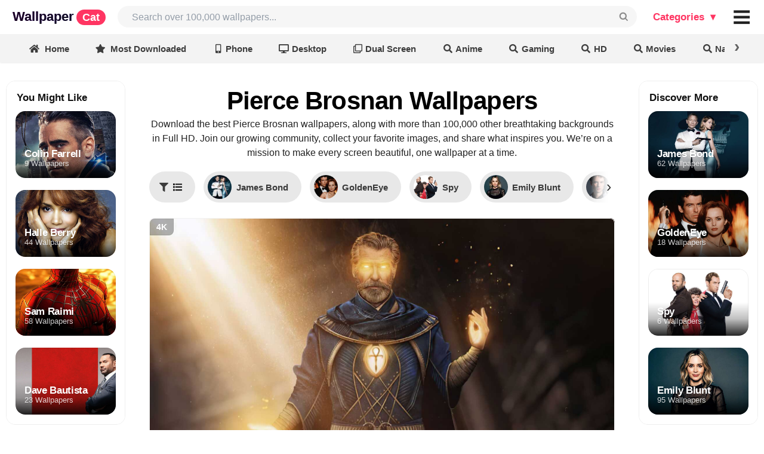

--- FILE ---
content_type: text/html; charset=UTF-8
request_url: https://wallpapercat.com/pierce-brosnan-wallpapers
body_size: 48410
content:
<!DOCTYPE html>
<html lang="en">
<head>
    <meta charset="utf-8">
    <meta name="viewport" content="width=device-width, initial-scale=1.0, minimal-ui, maximum-scale=1.0">

    <link rel="canonical" hreflang="en" href="https://wallpapercat.com/pierce-brosnan-wallpapers">
    
    
    <title>Pierce Brosnan Wallpapers (37 images) - WallpaperCat</title>
    <meta name="description" content="Download the best 37 Pierce Brosnan Wallpapers, along with 100,000+ other breathtaking backgrounds, all available in ✓ 4K and ✓ Full HD on WallpaperCat.">
            <style>.main_menu{position:fixed;top:0;left:0;right:auto;bottom:auto;z-index:3001;margin:0;width:100%;display:grid;grid-template-columns:minmax(auto,2200px);justify-content:center;background:#fff}.main_menu .w{display:grid;grid-template-columns:max-content auto max-content max-content;padding-top:10px;padding-bottom:10px}.main_menu .w>div{margin:0;display:grid;align-content:center;align-items:baseline;grid-auto-flow:column}.main_menu .w>.place{min-width:8px}.main_menu a.logo{font-family:Arial;letter-spacing:0;font-weight:700;font-style:normal;font-size:22px;line-height:1;padding-left:21px;animation:bganimate 3s linear infinite alternate-reverse;animation-play-state:paused;background:linear-gradient(135deg,#fa00ff,#00e0ff 50%,#fa00ff);-webkit-background-clip:text;background-clip:text;background-size:500%}.main_menu a.logo:hover{animation-play-state:unset;color:#0000!important}.main_menu a.logo .custom{font-family:Helvetica,"Helvetica Neue",Arial,Helvetica,sans-serif;letter-spacing:0;font-size:18px;color:#fff;background-color:#ff3562;padding:3px 10px;border-radius:30px;margin-left:4px}.main_menu .user_likes>.button{background:transparent;font-size:16px;color:rgba(0,0,0,.87)}.main_menu .user_likes>.button:hover,.main_menu i#collection_popup:hover,.main_menu i#collection_popup_2:hover{background:#F1F1F1;border-radius:8px}.main_menu .user_likes>.button i.icon{margin:0}@keyframes bganimate{0%{background-position:100% 0}100%{background-position:12% 100%}}.main_menu .search{padding-right:13px;padding-left:20px}.main_menu .bar{font-size:20px;padding-right:11px;grid-auto-flow:column;align-content:center}@charset "UTF-8";*,:after,:before{box-sizing:inherit}html{box-sizing:border-box;scroll-padding-top:10vw}input[type=text],input[type=email],input[type=search],input[type=password]{-webkit-appearance:none;-moz-appearance:none}::-webkit-selection{background-color:#cce2ff;color:rgba(0,0,0,.87)}input::-webkit-selection{background-color:hsla(0,0%,39.2%,.4);color:rgba(0,0,0,.87)}html{overflow:auto;height:auto!important}html,body{background-color:#fff;height:auto;min-height:100%!important;margin:0;padding:0}.pusher{padding-top:57px}.ui.button{cursor:pointer;display:inline-block;min-height:1em;outline:0;border:none;vertical-align:baseline;background:#e0e1e2;color:rgba(0,0,0,.6);margin:0 .25em 0 0;padding:.78571429em 1.5em;text-transform:none;text-shadow:none;font-weight:700;line-height:1em;font-style:normal;text-align:center;text-decoration:none;border-radius:.28571429rem;-webkit-user-select:none;-moz-user-select:none;-ms-user-select:none;user-select:none;-webkit-transition:opacity .1s ease,background-color .1s ease,color .1s ease,box-shadow .1s ease,background .1s ease;transition:opacity .1s ease,background-color .1s ease,color .1s ease,box-shadow .1s ease,background .1s ease;will-change:inherit;-webkit-tap-highlight-color:transparent}.ui.button{box-shadow:inset 0 0 0 1px transparent,inset 0 0 0 0 rgba(34,36,38,.15)}.ui.button>.icon:not(.button){height:.85714286em;opacity:.8;margin:0 .42857143em 0 -.21428571em;-webkit-transition:opacity .1s ease;transition:opacity .1s ease;vertical-align:unset;color:unset}.ui[class*="right floated"].button{float:right;margin-right:0;margin-left:.25em}.ui.button{font-size:1rem}.ui.big.button{font-size:1.28571429rem}.ui.icon.button{padding:.78571429em}.ui.icon.button>.icon{opacity:.9;margin:0!important;vertical-align:top}.ui.basic.button{background:0 0!important;color:rgba(0,0,0,.6)!important;font-weight:400;border-radius:.28571429rem;text-transform:none;text-shadow:none!important;box-shadow:inset 0 0 0 1px rgba(34,36,38,.15)}.ui.blue.button{background-color:#2185d0;color:#fff;text-shadow:none;background-image:none}.ui.blue.button{box-shadow:inset 0 0 0 0 rgba(34,36,38,.15)}@font-face{font-display:swap;src:url(/fonts/icons.eot?a0369ea57eb6d3843d6474c035111f29);src:url(/fonts/icons.eot?a0369ea57eb6d3843d6474c035111f29?#iefix) format("embedded-opentype"),url(/fonts/icons.woff2?b15db15f746f29ffa02638cb455b8ec0) format("woff2"),url(/fonts/icons.woff?bea989e82b07e9687c26fc58a4805021) format("woff"),url(/fonts/icons.ttf?1ab236ed440ee51810c56bd16628aef0) format("truetype"),url(/fonts/icons.svg?ec763292e583294612f124c0b0def500#icons) format("svg");font-style:normal;font-weight:400;font-variant:normal;text-decoration:inherit;text-transform:none}i.icon{display:inline-block;opacity:1;margin:0 .25rem 0 0;width:1.18em;height:1em;font-style:normal;font-family:'Icons';font-weight:400;text-decoration:inherit;text-align:center;speak:none;-moz-osx-font-smoothing:grayscale;-webkit-font-smoothing:antialiased;-webkit-backface-visibility:hidden;backface-visibility:hidden}i.icon:before{background:0 0!important}i.icon{font-size:1em}i.icon.angle.up:before{content:"\F106"}i.icon.heart:before{content:"\F004"}i.icon.search:before{content:"\F002"}i.icon.share:before{content:"\F064"}i.icon.share.square:before{content:"\F14D"}i.icon.square:before{content:"\F0C8"}@font-face{font-display:swap;src:url(/fonts/outline-icons.eot?261d666b0147c6c5cda07265f98b8f8c);src:url(/fonts/outline-icons.eot?261d666b0147c6c5cda07265f98b8f8c?#iefix) format("embedded-opentype"),url(/fonts/outline-icons.woff2?c20b5b7362d8d7bb7eddf94344ace33e) format("woff2"),url(/fonts/outline-icons.woff?f89ea91ecd1ca2db7e09baa2c4b156d1) format("woff"),url(/fonts/outline-icons.ttf?db78b9359171f24936b16d84f63af378) format("truetype"),url(/fonts/outline-icons.svg?89ffa3aba80d30ee0a9371b25c968bbb#icons) format("svg");font-style:normal;font-weight:400;font-variant:normal;text-decoration:inherit;text-transform:none}i.icon.heart.outline:before{content:"\F004"}i.icon.share.square.outline:before{content:"\F14D"}i.icon.square.outline:before{content:"\F0C8"}.ui.input{position:relative;font-weight:400;font-style:normal;display:-ms-inline-flexbox;display:-webkit-inline-box;display:-webkit-inline-flex;display:inline-flex;color:rgba(0,0,0,.87)}.ui.input>input{margin:0;max-width:100%;-ms-flex:1 0 auto;-webkit-box-flex:1;-webkit-flex:1 0 auto;flex:1 0 auto;outline:0;-webkit-tap-highlight-color:rgba(255,255,255,0);text-align:left;line-height:1.21428571em;font-size:inherit;padding:.67857143em 1em;background:#fff;border:1px solid rgba(34,36,38,.15);color:rgba(0,0,0,.87);border-radius:.28571429rem;-webkit-transition:box-shadow .1s ease,border-color .1s ease;transition:box-shadow .1s ease,border-color .1s ease;box-shadow:none}.ui.input>input::-webkit-input-placeholder{color:rgba(0,26,52,.4)}.ui.input>input::-moz-placeholder{color:rgba(0,26,52,.4)}.ui.input>input:-ms-input-placeholder{color:rgba(0,26,52,.4)}.ui.icon.input>input{padding-right:2.67142857em!important}.ui.input{font-size:1em}.ui.list{list-style-type:none;margin:1em 0;padding:0}.ui.list:first-child{margin-top:0;padding-top:0}.ui.list:last-child{margin-bottom:0;padding-bottom:0}.ui.list>.item{display:list-item;table-layout:fixed;list-style-type:none;list-style-position:outside;padding:.21428571em 0;line-height:1.14285714em}.ui.list>.item:after{content:"";display:block;height:0;clear:both;visibility:hidden}.ui.list>.item:first-child{padding-top:0}.ui.list>.item:last-child{padding-bottom:0}.ui.list>.item>i.icon{display:table-cell;margin:0;padding-top:0;padding-right:.28571429em;vertical-align:top;-webkit-transition:color .1s ease;transition:color .1s ease}.ui.list>.item>.content{line-height:1.14285714em}.ui.list>.item>.icon+.content{display:table-cell;width:100%;padding:0 0 0 .5em;vertical-align:top}.ui.list>.item a{cursor:pointer}.ui.list>a.item{cursor:pointer;color:#005bff}.ui.menu .ui.list>.item{display:list-item;table-layout:fixed;background-color:rgba(0,0,0,0);list-style-type:none;list-style-position:outside;padding:.21428571em 0;line-height:1.14285714em}.ui.menu .ui.list>.item:before{border:none;background:0 0}.ui.link.list .item,.ui.link.list .item a:not(.ui),.ui.link.list a.item{color:rgba(0,0,0,.4);-webkit-transition:color .1s ease;transition:color .1s ease}.ui.list{font-size:1em}.ui.menu{display:-ms-flexbox;display:-webkit-box;display:-webkit-flex;display:flex;margin:1rem 0;background:#fff;font-weight:400;border:1px solid rgba(34,36,38,.15);box-shadow:0 0;border-radius:.28571429rem;min-height:2.85714286em}.ui.menu:after{content:"";display:block;height:0;clear:both;visibility:hidden}.ui.menu:first-child{margin-top:0}.ui.menu .menu{margin:0}.ui.menu .item{position:relative;vertical-align:middle;line-height:1;text-decoration:none;-webkit-tap-highlight-color:transparent;-ms-flex:0 0 auto;-webkit-box-flex:0;-webkit-flex:0 0 auto;flex:0 0 auto;-webkit-user-select:none;-moz-user-select:none;-ms-user-select:none;user-select:none;background:0 0;padding:.92857143em 1.14285714em;text-transform:none;color:rgba(0,0,0,.87);font-weight:400;-webkit-transition:background .1s ease,box-shadow .1s ease,color .1s ease;transition:background .1s ease,box-shadow .1s ease,color .1s ease}.ui.menu>.item:first-child{border-radius:.28571429rem 0 0 .28571429rem}.ui.menu .item:before{position:absolute;content:"";top:0;right:0;height:100%;width:1px;background:rgba(34,36,38,.1)}.ui.menu .item>i.icon{opacity:.9;float:none;margin:0 .35714286em 0 0}.ui.menu .header.item,.ui.vertical.menu .header.item{margin:0;background:0 0;text-transform:none;font-weight:400}.ui.vertical.menu .item>.header:not(.ui){margin:0 0 .5em;font-size:1em;font-weight:700}.ui.menu .list .item:before{background:0 0!important}.ui.vertical.sidebar.menu>.item:first-child:before{display:block!important}.ui.vertical.sidebar.menu>.item:before{top:auto;bottom:0}.ui.vertical.menu{display:block;-ms-flex-direction:column;-webkit-box-orient:vertical;-webkit-box-direction:normal;-webkit-flex-direction:column;flex-direction:column;background:#fff;box-shadow:0 0}.ui.vertical.menu .item{display:block;background:0 0;border-top:none;border-right:none}.ui.vertical.menu>.item:first-child{border-radius:.28571429rem .28571429rem 0 0}.ui.vertical.menu>.item:last-child{border-radius:0 0 .28571429rem .28571429rem}.ui.vertical.menu .item>i.icon{width:1.18em;float:left;margin:0 6px 0 -4px}.ui.vertical.menu .item:before{position:absolute;content:"";top:0;left:0;width:100%;height:1px;background:rgba(34,36,38,.1)}.ui.vertical.menu .item:first-child:before{display:none!important}.ui.vertical.menu .item>.menu{margin:.5em -1.14285714em 0}.ui.vertical.menu .menu .item{background:0 0;padding:.5em 1.33333333em;font-size:.85714286em;color:rgba(0,0,0,.5)}.ui.vertical.menu .menu .item:before{display:none}.ui.inverted.menu{border:0 solid transparent;background:#1b1c1d;box-shadow:none}.ui.inverted.menu .item{background:0 0;color:hsla(0,0%,100%,.9)}.ui.inverted.menu .item:before,.ui.vertical.inverted.menu .item:before{background:hsla(0,0%,100%,.08)}.ui.vertical.inverted.menu .menu .item,.ui.vertical.inverted.menu .menu .item a:not(.ui){color:hsla(0,0%,100%,.5)}.ui.inverted.menu .header.item{margin:0;background:0 0;box-shadow:none}.ui.menu{font-size:1rem}.ui.vertical.menu{width:15rem}.ui.sidebar{position:fixed;top:0;left:0;-webkit-transition:none;transition:none;will-change:transform;-webkit-transform:translateZ(0);transform:translateZ(0);visibility:hidden;-webkit-overflow-scrolling:touch;height:100%!important;max-height:100%;border-radius:0!important;margin:0!important;overflow-y:auto!important;z-index:102}.ui.sidebar,.ui.sidebar>*{-webkit-backface-visibility:hidden;backface-visibility:hidden}.ui.right.sidebar{right:0!important;left:auto!important;-webkit-transform:translate3d(100%,0,0);transform:translate3d(100%,0,0)}.ui.sidebar.menu .item{border-radius:0!important}.ui.right.sidebar{width:268px}.ui.menu{font-size:1rem}.ui.vertical.menu{width:15rem}.accordion a{color:#005bff}img{text-indent:100%;white-space:nowrap;overflow:hidden;background-color:transparent}.search input#search_input{background-color:#F6F6F6;color:rgba(0,0,0,.87);border:0;font-family:Inter,sans-serif;font-size:16px;border-radius:2em;padding-left:1.5em}p{font-size:17px}.color_white{color:#fff!important}.color_black{color:rgba(0,0,0,.87)!important}.flexbox{display:-webkit-box;display:-webkit-flex;display:-ms-flexbox;display:flex;width:100%}.flexbox.column{-webkit-flex-direction:column;-webkit-box-orient:vertical;-webkit-box-direction:normal;-ms-flex-direction:column;flex-direction:column}.flexbox.align-items-center{align-items:center}.flexbox.content-center{justify-content:center}.link.list.popular_searches{margin:0}.link.list.popular_searches .item{padding:0}.link.list.popular_searches .item a.item{font-size:13px;padding:0}.link.list.popular_searches .item>i.icon{float:left;margin:0}.image_cap{left:0;width:150px}.image_cap{text-align:left;position:absolute;background-color:rgba(0,0,0,.5)!important;padding:8px;bottom:0;line-height:1;white-space:nowrap;overflow:hidden;text-overflow:ellipsis;color:#f5f5f5}.download_button{margin-right:0!important;font-weight:600!important}.ui.blue.button{background-color:#005bff!important;color:#fff!important}.link.list a.item.category_sidebar{font-size:16px!important;padding-left:18px!important}.link.list a.item.category_sidebar.v2{font-size:12px!important;padding-left:18px!important}.accordion .title{cursor:pointer}.accordion .menu{display:none}.ui.icon.button>.icon{opacity:1;margin:0!important;vertical-align:top}body{color:rgba(0,0,0,.87);line-height:1.5;font-size:14px}img{text-indent:100%;white-space:nowrap;overflow:hidden}.color_white{color:#fff!important}.color_black{color:rgba(0,0,0,.87)!important}.flexbox{display:-webkit-box;display:-webkit-flex;display:-ms-flexbox;display:flex;width:100%}.flexbox.column{-webkit-flex-direction:column;-webkit-box-orient:vertical;-webkit-box-direction:normal;-ms-flex-direction:column;flex-direction:column}.plhldr,img:not(.noplhldr){position:static;overflow:hidden;-webkit-animation:placeholderShimmer 2s linear;animation:placeholderShimmer 2s linear;-webkit-animation-iteration-count:infinite;animation-iteration-count:infinite;background-color:#FFF;background-image:-webkit-gradient(linear,left top,right top,color-stop(0,rgba(0,0,0,.08)),color-stop(15%,rgba(0,0,0,.15)),color-stop(30%,rgba(0,0,0,.08)));background-image:-webkit-linear-gradient(left,rgba(0,0,0,.08) 0,rgba(0,0,0,.15) 15%,rgba(0,0,0,.08) 30%);background-image:linear-gradient(to right,rgba(0,0,0,.08) 0,rgba(0,0,0,.15) 15%,rgba(0,0,0,.08) 30%);background-size:1200px 100%;max-width:30rem}@-webkit-keyframes placeholderShimmer{0%{background-position:-1200px 0}100%{background-position:1200px 0}}@keyframes placeholderShimmer{0%{background-position:-1200px 0}100%{background-position:1200px 0}}.image_cap{left:0;width:150px}.image_cap{text-align:left;position:absolute;background-color:rgba(0,0,0,.5)!important;padding:8px;bottom:0;line-height:1;white-space:nowrap;overflow:hidden;text-overflow:ellipsis;color:#f5f5f5}.download_button{margin-right:0!important}.blue.button{background-color:#157efb!important;color:beige!important}.link.list a.item.category_sidebar{font-size:16px!important;padding-left:18px!important}.link.list a.item.category_sidebar.v2{font-size:12px!important;padding-left:18px!important}.accordion .title{cursor:pointer}.accordion .menu{display:none}h1{color:#000;font-weight:100}h1{font-size:42px;margin:0}.h3_like_size{font-size:17px!important}.ui.icon.button>.icon{opacity:1;margin:0!important;vertical-align:top}body{margin:0;font-family:Inter,sans-serif;line-height:1.5;font-size:14px;color:rgba(0,0,0,.87)}a{text-decoration:none;color:#005bff}h1,h2,h3,h4,h5,._h2,.h,.logo{font-family:Inter,sans-serif;font-weight:700;letter-spacing:-.02em}h1{font-size:42px;font-family:Inter,sans-serif}.h3_like_size{font-size:16px!important}._h2{font-size:26px}._h2._size3{font-size:30px}.min.__cover_wrapp{margin:0 10px 0 0;display:inline-block;position:relative;box-shadow:0 0 0 2px white,0 0 0 4px #005bff;background-color:slategrey;border-radius:500rem;width:24px;height:24px}.min.__cover_wrapp .__cover_inn{position:absolute;top:0;right:0;bottom:0;left:0;overflow:hidden;border-radius:inherit;background-size:cover;background-position:center center;display:flex;flex-wrap:nowrap;align-content:center;justify-content:center;align-items:center;background-color:whitesmoke}.min.__cover_wrapp .__cover_inn a{display:contents}.min.__cover_wrapp .__cover_inn .icon{margin:0}.min.__cover_wrapp .__cover_inn img{object-fit:cover;width:100%;height:100%}.min.__cover_wrapp .__cover_inn img:hover{cursor:pointer}.categories_menu_web.ui.popup:before{background:#fff;box-shadow:-1px -1px 0 0 #e1e1e1!important}.categories_menu_web.ui.popup{background:#fff;border-radius:.58571429rem;padding:10px 10px;border:none;display:none}.categories_menu_web.ui.popup>div{display:grid;grid-auto-flow:column;grid-column-gap:20px}.categories_menu_web.ui.popup>div.top_col{border-bottom:solid #0000000f 1px;padding-bottom:10px;margin-bottom:20px}.categories_menu_web.ui.popup>div.top_col .list a.item{font-weight:700;color:#000}.categories_menu_web.ui.popup .list a.item{font-size:17px;line-height:1;color:#555;text-align:left;padding:6px 10px 4px;border-radius:.2rem;white-space:nowrap;font-weight:400}.categories_menu_web.ui.popup .list a.item:hover{background-color:#F1F1F1}.categories_menu_web.ui.popup .ui.grid>.column:not(.row){padding:10px 10px}.categories_menu_web.plus.ui.popup:before{background:#fff;box-shadow:-1px -1px 0 0 #e1e1e1!important}.categories_menu_web.plus.ui.popup{background:#fff;border-radius:16px;padding:20px 20px;border:none;display:none}.categories_menu_web.plus.ui.popup .main_cols{display:grid;grid-auto-flow:column;grid-column-gap:20px}.categories_menu_web.plus.ui.popup .main_cols>.col:not(:first-child){padding-left:20px}.categories_menu_web.plus.ui.popup .main_cols>.col{display:flex;flex-direction:column}.categories_menu_web.plus.ui.popup .main_cols>.col>div.top_col{border-bottom:solid #0000000f 1px;padding-bottom:10px;margin-bottom:20px}.categories_menu_web.plus.ui.popup .main_cols>.col>div{display:grid;grid-auto-flow:column;grid-column-gap:20px}.categories_menu_web.plus.ui.popup .main_cols>.col>div.top_col .list a.item{font-weight:700;color:#000}.categories_menu_web.plus.ui.popup .main_cols>.col>div.top_col .list .item{font-weight:700;color:#ff3562;padding:6px 10px 4px;line-height:1;white-space:nowrap;font-size:18px;display:flex}.categories_menu_web.plus.ui.popup .top_col .list .item .icon{margin-right:4px}.categories_menu_web.plus.ui.popup .list .item .icon{margin-right:0;padding-left:0;display:inline-block;min-width:10px}.categories_menu_web.plus.ui.popup .list a.item{font-size:17px;line-height:1;color:#555;text-align:left;padding:8px 10px 5px;border-radius:.2rem;white-space:nowrap;font-weight:400;overflow:hidden;white-space:nowrap;text-overflow:ellipsis;max-width:167px}.categories_menu_web.plus.ui.popup .list.featured a.item{max-width:240px;padding:8px 10px 5px}.categories_menu_web.plus.ui.popup .list.featured a.item .icon{margin-right:10px;color:#ff3562}.categories_menu_web.plus.ui.popup .list a.item:hover{background-color:#F1F1F1;border-radius:16px}.categories_menu_web.plus.ui.popup .ui.grid>.column:not(.row){padding:10px 10px}.main_menu .default_link{display:block;font-weight:700;color:#111;line-height:1;margin-right:2px;cursor:pointer;font-size:17px;font-style:normal;padding:.5833em .833em}.main_menu .default_link.plus{color:#ff3562}.main_menu .input{height:36px;font-size:14px}.main_menu .icon.input>i.custom_icon{position:absolute}.main_menu .input>input{width:0px!important;display:flex}.ui.label:first-child,button.label:first-child{margin-left:0}.ui.label{display:inline-flex;justify-content:center;align-content:center;align-items:center;margin:0 7px;line-height:1;vertical-align:baseline;background-color:#E8E8E8;background-image:none;padding:.5833em .833em;color:rgba(0,0,0,.6);text-transform:none;font-weight:700;border:0 solid transparent;border-radius:.28571429rem;transition:background .1s ease}.toolbar-wrapper{position:fixed;top:54px;left:0;right:0;z-index:3000}.toolbar-wrapper{opacity:1;transition:opacity 150ms ease-in-out}.toolbar-wrapper.slowhide{opacity:0}.toolbar-wrapper .toolbar-view{display:grid;grid-template-columns:1fr;overflow-x:scroll;overflow-y:hidden;scrollbar-width:none;-ms-overflow-style:none;white-space:nowrap;justify-items:center;align-items:center;box-shadow:0 0 4px 0 rgba(0,0,0,.15);position:relative;-webkit-backdrop-filter:saturate(180%) blur(20px);backdrop-filter:saturate(180%) blur(20px);background-color:rgba(235,235,235,.6)}.toolbar-wrapper .toolbar_filters_wrapper{font-size:16px}.toolbar-wrapper .toolbar_related_wrapper,.toolbar-wrapper .toolbar_filters_wrapper{display:inline-flex;align-items:baseline}.toolbar-wrapper .text{display:flex}.toolbar-wrapper .text{display:flex}.toolbar-wrapper .ui.label .spot{font-size:13px;padding:3px 8px;border-radius:30px;box-shadow:inset 0 0 0 1px rgba(0,0,0,.07)}.toolbar-wrapper .ui.label.active .spot{box-shadow:none;padding:2px;color:#bbb}.toolbar-wrapper a.label,.toolbar-wrapper button.label{font-size:.81em;margin-top:13px;margin-bottom:10px;margin-left:7px;margin-right:7px;border-radius:1em;padding:.5em 1em;background-color:rgba(0,0,0,0);color:rgba(0,0,0,.75)}.toolbar-wrapper a.ui.label:last-child,.toolbar-wrapper button.ui.label:last-child{margin-right:0em}.toolbar-wrapper .label.related_buttons{height:3.4em;width:10em;padding:0 10px;background-position:center center;color:#fff;background-size:cover;text-shadow:1px 1px 2px rgba(0,0,0,.5);border-radius:10px;box-shadow:0 0 0 0 white,0 0 0 0 #6091e4}.toolbar-wrapper .label_text{white-space:nowrap;overflow:visible;text-overflow:ellipsis}.toolbar-wrapper .label.left_divider{margin-left:20px}.toolbar-wrapper .divider_vert{width:1px;height:22px;align-self:center;display:block;border-right:1px solid rgba(0,0,0,.16);margin-right:15px}.toolbar-wrapper a.label:hover,.toolbar-wrapper button.label:hover{cursor:pointer;background:#dcdbdb}.toolbar-wrapper a.label.active,.toolbar-wrapper button.label.active{background-color:#222!important;color:white!important}.ui.active.label.active:before{background-color:transparent}.toolbar-wrapper .filters_header{font-size:12px;align-self:center;font-weight:600;margin-right:7px;white-space:nowrap}.toolbar-wrapper .toobar_related_count{margin-left:1em;font-size:.8em}.ui.label .label_text{white-space:nowrap}.ui.label>img{margin-right:5px}i.custom_icon{width:100%;cursor:pointer;position:relative;display:inline-block;font-family:monospace!important;font-style:normal;line-height:1;text-align:center;font-size:1em;top:0;right:0;margin:0;height:100%;width:2.67142857em;opacity:.5;transition:opacity .3s ease}i.custom_icon.black{opacity:1}i.custom_icon:hover{opacity:1!important}input{font-size:inherit;font-family:inherit}.main_menu i.isearch_icon::after{transform:rotate(270deg);content:'⌕';font-style:normal;font-size:34px;right:10px;position:absolute;text-align:center;top:50%;margin-top:-.5em}i.arrow_up_icon{position:relative}i.arrow_up_icon::after{transform:rotate(0deg);content:'↑';font-style:normal;font-size:17px;left:21px;position:absolute;text-align:center;bottom:-4px}.main_menu i.bars_icon::after{transform:rotate(0deg);content:'≡';font-style:normal;font-size:52px;left:0;position:absolute;text-align:center;top:50%;width:100%;margin-top:-.53em}.show_after_load{display:none}.color_gray{color:#888}.collection_thumb_vertical .border{position:absolute;top:0;left:0;right:0;bottom:0;box-shadow:inset 0 0 0 1px rgba(0,0,0,.07);border-radius:12px}.collection_thumb_vertical ._thumb{position:relative;border-radius:12px;overflow:hidden}.collection_thumb_vertical ._thumb .cap_shadow{position:absolute;width:100%;height:100%;border-radius:12px;background:-webkit-linear-gradient(rgba(0,0,0,0),rgba(0,0,0,0),rgba(0,0,0,0),rgba(0,0,0,.25),rgba(0,0,0,.85));background:linear-gradient(rgba(0,0,0,0),rgba(0,0,0,0),rgba(0,0,0,0),rgba(0,0,0,.25),rgba(0,0,0,.85))}.collection_thumb_vertical ._thumb .cap_shadow .caption{display:grid;position:absolute;padding:0 15px 15px;background-size:cover;background-repeat:no-repeat;width:100%;height:40%;bottom:0;overflow:hidden;white-space:nowrap;text-overflow:ellipsis;text-align:left;-webkit-align-content:end;-ms-flex-line-pack:end;align-content:end;-webkit-box-align:end;-webkit-align-items:end;-ms-flex-align:end;align-items:end;border-radius:inherit}.collection_thumb_vertical ._thumb .cap_shadow .caption .flex_item{overflow:hidden;white-space:nowrap;text-overflow:ellipsis;margin-bottom:-3px}.collection_thumb_vertical ._thumb .cap_shadow .caption .t{font-size:12px;text-shadow:0 1px 1px rgba(0,0,0,.15);opacity:.8}.collection_thumb_vertical ._thumb .cap_shadow .caption .h{font-size:20px;font-weight:700;line-height:1;display:inline;text-shadow:0 1px 1px rgba(0,0,0,.1);white-space:nowrap}.collection_thumb_vertical .like_icon{color:#fff;vertical-align:middle;position:relative;bottom:1px}.collection_thumb_vertical .like_icon.pad{padding-left:4px}.collection_thumb_vertical .like_icon i{margin:0}.collection_thumb_vertical .h{font-weight:700;line-height:1;display:inline}.collection_thumb_vertical img{display:-webkit-box;display:-webkit-flex;display:-ms-flexbox;display:flex;object-fit:cover;aspect-ratio:1/2;width:100%;height:auto}.collection_thumb_vertical .image_cap_right{bottom:0;right:0;position:absolute;border-radius:0 0 12px 0;height:30px}.collection_thumb_vertical .image_cap_left_bottom{border-radius:0 0 0 12px;height:30px;white-space:nowrap;width:85px;text-overflow:clip}.collection_thumb_vertical .image_cap_left_top{top:8px;left:8px;position:absolute;display:-webkit-box;display:-webkit-flex;display:-ms-flexbox;display:flex;-webkit-box-orient:vertical;-webkit-box-direction:normal;-webkit-flex-direction:column;-ms-flex-direction:column;flex-direction:column;-webkit-align-content:flex-start;-ms-flex-line-pack:start;align-content:flex-start;-webkit-box-pack:start;-webkit-justify-content:flex-start;-ms-flex-pack:start;justify-content:flex-start;-webkit-box-align:start;-webkit-align-items:flex-start;-ms-flex-align:start;align-items:flex-start}.collection_thumb_vertical .image_cap_left_top .cap_bage{padding:4px 8px;border-radius:9px;margin-bottom:4px;margin-right:8px;font-size:.93em;box-shadow:inset 0 0 4px 0 rgba(0,0,0,.0784313725)}.collection_thumb_vertical .cap_bage._best{background-color:rgba(249,249,249,.5);font-weight:700}.collection_thumb_vertical .cap_bage._4k{background-color:rgba(0,0,0,.2);box-shadow:inset 0 0 0 1px rgb(0 0 0 / 7%);font-weight:700}.collection_thumb_vertical ._info{margin-top:.4em;display:-webkit-box;display:-webkit-flex;display:-ms-flexbox;display:flex;-webkit-box-orient:horizontal;-webkit-box-direction:normal;-webkit-flex-direction:row;-ms-flex-direction:row;flex-direction:row;-webkit-flex-wrap:nowrap;-ms-flex-wrap:nowrap;flex-wrap:nowrap;-webkit-box-align:baseline;-webkit-align-items:baseline;-ms-flex-align:baseline;align-items:baseline;-webkit-box-pack:center;-webkit-justify-content:center;-ms-flex-pack:center;justify-content:center}.collection_thumb_vertical ._info>.__info_collection{overflow:hidden;white-space:nowrap;text-overflow:ellipsis;font-size:.93em}.collection_thumb_vertical ._info>.__info_collection>a,.collection_thumb_vertical ._info>.__info_collection span{color:rgba(0,0,0,.87);font-family:system-ui,serif;font-weight:700;letter-spacing:-.02em;overflow:hidden;white-space:nowrap;text-overflow:ellipsis}.collection_thumb_vertical ._info>.__info_collection>a:after{content:"\203A";display:inline;margin-left:4px}.collection_thumb_vertical ._info>.__info_resolution{margin-right:5px;font-size:.9em;color:#808a9d}.collection_thumb_vertical ._info .button{font-size:14px;border-radius:10px}.collection_thumb_vertical ._info ._info__left_buttons{width:100%}.collection_thumb_vertical ._info ._info__left_buttons .button{margin:0 .35em 0 0;box-shadow:0 0 8px 0 rgba(0,0,0,.13)}.collection_thumb_vertical ._info ._info__left_buttons .button.basic_main{background:white!important;color:rgb(0,0,0)!important;text-shadow:none!important}.collection_thumb_vertical ._info ._info__right_buttons{-webkit-flex-shrink:0;-ms-flex-negative:0;flex-shrink:0;text-align:end;-webkit-align-self:center;-ms-flex-item-align:center;align-self:center}.collection_thumb_vertical ._info ._info__right_buttons .button{box-shadow:0 0 8px 0 rgba(0,0,0,.13)}.collection_thumb_vertical ._info ._info__right_buttons .button.basic_main{background:white!important;color:rgb(0,0,0)!important;text-shadow:none!important}.collection_thumb_vertical ._info_v3{margin-top:.4em}.collection_thumb_vertical ._info_v3 .button{font-size:14px;border-radius:10px}.collection_thumb_vertical ._info_v3 ._info__left_buttons{width:100%}.collection_thumb_vertical ._info_v3 ._info__left_buttons .button{margin:0 .35em 0 0;box-shadow:0 0 8px 0 rgba(0,0,0,.13)}.collection_thumb_vertical ._info_v3 ._info__left_buttons .button.basic_main{background:white!important;color:rgb(0,0,0)!important;text-shadow:none!important}.collection_thumb_vertical ._info_v3 ._info__right_buttons{-webkit-flex-shrink:0;-ms-flex-negative:0;flex-shrink:0;text-align:end;-webkit-align-self:center;-ms-flex-item-align:center;align-self:center}.collection_thumb_vertical ._info_v3 ._info__right_buttons .button{box-shadow:0 0 8px 0 rgba(0,0,0,.13)}.collection_thumb_vertical ._info_v3 ._info__right_buttons .button.basic_main{background:white!important;color:rgb(0,0,0)!important;text-shadow:none!important}.collection_thumb_vertical ._info_v3>.__info_collection{overflow:hidden;white-space:nowrap;text-overflow:ellipsis}.collection_thumb_vertical ._info_v3>.__info_collection .__title,.collection_thumb_vertical ._info_v3>.__info_collection>a,.collection_thumb_vertical ._info_v3>.__info_collection span{color:rgba(0,0,0,.87);font-family:system-ui,serif;font-weight:700;letter-spacing:-.02em;overflow:hidden;white-space:nowrap;text-overflow:ellipsis}.collection_thumb_vertical ._info_v3>.__info_collection .__title:after,.collection_thumb_vertical ._info_v3>.__info_collection a:after{content:"\203A";display:inline;margin-left:4px}.collection_thumb_vertical ._info_v3>.__info_collection .count{margin-left:5px;font-weight:400;font-size:12px;line-height:1.1;position:relative;top:1px}.collection_thumb_vertical ._info_v3>.__info_resolution{font-size:.9em;color:#808a9d}.collection_thumb_horizontal .border{position:absolute;top:0;left:0;right:0;bottom:0;box-shadow:inset 0 0 0 1px rgba(0,0,0,.07);border-radius:16px}.collection_thumb_horizontal .cap{padding:9px 10px 7px;position:absolute;background-color:rgba(0,0,0,.06);width:100%;height:100%;border-radius:16px}.collection_thumb_horizontal .cap .flex_item{-webkit-align-self:stretch;-ms-flex-item-align:stretch;align-self:stretch;display:-webkit-box;display:-webkit-flex;display:-ms-flexbox;display:flex;padding-bottom:5px}.collection_thumb_horizontal .cap ._title{background-color:rgba(0,0,0,.45);font-weight:700;overflow:hidden;white-space:nowrap;text-overflow:ellipsis;font-size:1em;line-height:1.2;display:block;padding:2px 7px;border-radius:7px}.collection_thumb_horizontal .like_icon{color:#fff;vertical-align:middle;position:relative;bottom:1px}.collection_thumb_horizontal .like_icon.pad{padding-left:4px}.collection_thumb_horizontal .like_icon i{margin:0}.collection_thumb_horizontal .h{font-weight:700;line-height:1;display:inline}.collection_thumb_horizontal img{display:-webkit-box;display:-webkit-flex;display:-ms-flexbox;display:flex;object-fit:cover;aspect-ratio:3/2;width:100%;height:auto;border-radius:16px}.collection_thumb_horizontal .image_cap_right{bottom:0;right:0;position:absolute;border-radius:0 0 12px 0;height:30px}.collection_thumb_horizontal .image_cap_left_bottom{border-radius:0 0 0 12px;height:30px;white-space:nowrap;width:85px;text-overflow:clip}.collection_thumb_horizontal .image_cap_left_top{top:8px;left:8px;position:absolute;display:-webkit-box;display:-webkit-flex;display:-ms-flexbox;display:flex;-webkit-box-orient:vertical;-webkit-box-direction:normal;-webkit-flex-direction:column;-ms-flex-direction:column;flex-direction:column;-webkit-align-content:flex-start;-ms-flex-line-pack:start;align-content:flex-start;-webkit-box-pack:start;-webkit-justify-content:flex-start;-ms-flex-pack:start;justify-content:flex-start;-webkit-box-align:start;-webkit-align-items:flex-start;-ms-flex-align:start;align-items:flex-start}.collection_thumb_horizontal .image_cap_left_top .cap_bage{padding:4px 8px;border-radius:9px;margin-bottom:4px;margin-right:8px;font-size:.93em}.collection_thumb_horizontal .cap_bage._4k{background-color:rgba(0,0,0,.2);box-shadow:inset 0 0 0 1px rgb(0 0 0 / 7%);font-weight:700}.collection_thumb_horizontal .cap_bage._best{background-color:rgba(249,249,249,.5);font-weight:700}.collection_thumb_horizontal ._thumb{position:relative;border-radius:12px;overflow:hidden}.collection_thumb_horizontal ._thumb .cap_shadow{position:absolute;width:100%;height:100%;border-radius:16px;background:-webkit-linear-gradient(rgba(0,0,0,0),rgba(0,0,0,0),rgba(0,0,0,0),rgba(0,0,0,.25),rgba(0,0,0,.85));background:linear-gradient(rgba(0,0,0,0),rgba(0,0,0,0),rgba(0,0,0,0),rgba(0,0,0,.25),rgba(0,0,0,.85));box-shadow:inset 0 0 0 1px rgba(0,0,0,.07)}.collection_thumb_horizontal ._thumb .cap_shadow .caption{display:grid;position:absolute;padding:0 15px 15px;background-size:cover;background-repeat:no-repeat;width:100%;height:40%;bottom:0;overflow:hidden;white-space:nowrap;text-overflow:ellipsis;text-align:left;-webkit-align-content:end;-ms-flex-line-pack:end;align-content:end;-webkit-box-align:end;-webkit-align-items:end;-ms-flex-align:end;align-items:end;border-radius:inherit}.collection_thumb_horizontal ._thumb .cap_shadow .caption .flex_item{overflow:hidden;white-space:nowrap;text-overflow:ellipsis;margin-bottom:-3px}.collection_thumb_horizontal ._thumb .cap_shadow .caption .t{font-size:12px;text-shadow:0 1px 1px rgba(0,0,0,.15);opacity:.8}.collection_thumb_horizontal ._thumb .cap_shadow .caption .h{font-size:20px;font-weight:700;line-height:1;display:inline;text-shadow:0 1px 1px rgba(0,0,0,.1);white-space:nowrap}.collection_thumb_horizontal ._info{margin-top:.4em;display:-webkit-box;display:-webkit-flex;display:-ms-flexbox;display:flex;-webkit-box-orient:horizontal;-webkit-box-direction:normal;-webkit-flex-direction:row;-ms-flex-direction:row;flex-direction:row;-webkit-flex-wrap:nowrap;-ms-flex-wrap:nowrap;flex-wrap:nowrap;-webkit-box-align:baseline;-webkit-align-items:baseline;-ms-flex-align:baseline;align-items:baseline;-webkit-box-pack:center;-webkit-justify-content:center;-ms-flex-pack:center;justify-content:center}.collection_thumb_horizontal ._info .button{font-size:14px;border-radius:10px}.collection_thumb_horizontal ._info ._info__left_buttons{width:100%}.collection_thumb_horizontal ._info ._info__left_buttons .button{margin:0 .35em 0 0;box-shadow:0 0 8px 0 rgba(0,0,0,.13)}.collection_thumb_horizontal ._info ._info__left_buttons .button.basic_main{background:white!important;color:rgb(0,0,0)!important;text-shadow:none!important}.collection_thumb_horizontal ._info ._info__right_buttons{-webkit-flex-shrink:0;-ms-flex-negative:0;flex-shrink:0;text-align:end;-webkit-align-self:center;-ms-flex-item-align:center;align-self:center}.collection_thumb_horizontal ._info ._info__right_buttons .button{box-shadow:0 0 8px 0 rgba(0,0,0,.13)}.collection_thumb_horizontal ._info ._info__right_buttons .button.basic_main{background:white!important;color:rgb(0,0,0)!important;text-shadow:none!important}.collection_thumb_horizontal ._info>.__info_collection{overflow:hidden;white-space:nowrap;text-overflow:ellipsis;font-size:.93em}.collection_thumb_horizontal ._info>.__info_collection .__title,.collection_thumb_horizontal ._info>.__info_collection>a,.collection_thumb_horizontal ._info>.__info_collection span{color:rgba(0,0,0,.87);font-family:Inter,sans-serif;font-weight:700;letter-spacing:-.02em;overflow:hidden;white-space:nowrap;text-overflow:ellipsis}.collection_thumb_horizontal ._info>.__info_collection .__title:after,.collection_thumb_horizontal ._info>.__info_collection a:after{content:"\203A";display:inline;margin-left:4px}.collection_thumb_horizontal ._info>.__info_collection .count{margin-left:5px;font-weight:400;font-size:12px;line-height:1.1;position:relative;top:1px}.collection_thumb_horizontal ._info>.__info_resolution{margin-right:5px;font-size:.9em;color:#808a9d}ol.breadcrumbs{list-style-type:none;-webkit-margin-before:0em;-webkit-margin-after:0em;-webkit-margin-start:0;-webkit-margin-end:0;border:none;padding:1.1em 1.8em;font-size:1em;line-height:1;padding:1em 1.8em;box-shadow:0 0 1px 0 rgb(0 0 0 / 15%);border-radius:1.5em;background:#eee}ol.breadcrumbs,.breadcrumbs li{display:inline}.breadcrumbs li+li:before{content:"\2192   ";position:relative;bottom:.1rem}.breadcrumbs li a{color:#000}img{color:transparent}@keyframes placeHolderShimmer{0%{background-position:-780px 0}100%{background-position:780px 0}}.animated-background{animation:placeHolderShimmer 2s linear infinite forwards;background-color:#f6f7f8;background:linear-gradient(to right,#eeeeee 8%,#bbbbbb 18%,#eeeeee 33%)}.single_image{padding-left:15px;padding-right:15px}.single_image .flexbox_item{max-width:780px;max-height:550px;width:100%;-webkit-align-self:center;-ms-flex-item-align:center;align-self:center;line-height:0}.single_image .wrapper{position:relative;background-color:#F1F1F1;text-align:center;overflow-y:hidden;border-radius:8px;cursor:pointer}.single_image .wrapper .imgbor::after{content:'';position:absolute;top:0;left:0;right:0;bottom:0;border:1px solid #f1f1f1;border-radius:8px;cursor:pointer}.single_image img.thumb{max-width:780px;max-height:550px;object-fit:cover;width:100%;height:auto;cursor:pointer}.single_image .flexbox_item.bottom_panel{padding-top:12px;padding-bottom:0}.single_image .flexbox_item.bottom_panel .button{font-size:16px;border-radius:10px;box-shadow:none;border:1px solid #e0e0e0}.single_image .flexbox_item.bottom_panel .button.social_button{border:0;font-size:18px;color:rgba(0,0,0,.71)!important}.single_image .flexbox_item.bottom_panel .left_buttons{-webkit-flex-shrink:0;-ms-flex-negative:0;flex-shrink:0;text-align:left;-webkit-align-self:start;-ms-flex-item-align:start;align-self:start}.single_image .flexbox_item.bottom_panel .left_buttons .button{margin:0 .35em 0 0}.single_image .flexbox_item.bottom_panel .left_buttons .button.basic_main{background:white!important;color:#222!important;text-shadow:none!important;font-weight:400}.single_image .flexbox_item.bottom_panel .center_buttons{width:100%;margin:0 10px;align-self:center;text-align:center;line-height:1;display:grid;position:relative;-webkit-box-pack:center;-webkit-justify-content:center;-ms-flex-pack:center;justify-content:center}.single_image .flexbox_item.bottom_panel .center_buttons span{color:#525252}.single_image .flexbox_item.bottom_panel .center_buttons .caption{text-overflow:ellipsis;white-space:nowrap;overflow:hidden;background:#f1f1f1;padding:.5em 1em;font-size:1em;border-radius:1em}.single_image .flexbox_item.bottom_panel .center_buttons .caption:before{-webkit-transform-origin:center bottom;-ms-transform-origin:center bottom;transform-origin:center bottom;bottom:90%;right:auto;left:48%;-webkit-transform:rotate(45deg) scale(1)!important;-ms-transform:rotate(45deg) scale(1)!important;transform:rotate(45deg) scale(1)!important;opacity:1;visibility:visible;pointer-events:auto;pointer-events:none;position:absolute;content:"";font-size:1rem;width:.71428571em;height:.71428571em;background:#f1f1f1;-webkit-transform:rotate(45deg);-ms-transform:rotate(45deg);transform:rotate(45deg);z-index:2;box-shadow:1px 1px 0 0 #f1f1f1}.single_image .flexbox_item.bottom_panel .center_buttons .ui.label.fourk{margin-right:1em;padding:.5em 1em;border-radius:1em}.single_image .flexbox_item.bottom_panel .center_buttons .ui.label.fourk,.single_image .flexbox_item.bottom_panel .center_buttons .dualscreen{font-weight:700;background:rgb(255,255,255);color:#000;font-size:1em}.single_image .flexbox_item.bottom_panel .center_buttons .sub_text_dualscreen{border-bottom:1px dotted}.single_image .flexbox_item.bottom_panel .right_buttons{-webkit-flex-shrink:0;-ms-flex-negative:0;flex-shrink:0;text-align:end;-webkit-align-self:center;-ms-flex-item-align:center;align-self:center}.single_image .flexbox_item.bottom_panel .right_buttons .button.basic_main{background:white!important;color:rgb(0,0,0)!important;text-shadow:none!important}.single_image .flexbox_item.bottom_panel .right_buttons .button.basic_main.download_button{background-color:#ff3562!important;color:#fff!important;border:none;font-size:16px}.single_image .flexbox_item.bottom_panel .right_buttons .button.basic_main.download_button:hover{background:#ff0a54!important;box-shadow:none}.single_image .flexbox_item.bottom_panel .right_buttons .button.basic_main.download_button .svgicon{margin-right:5px}.single_image .download_button>.icon{opacity:1!important}.single_image .white_bord{-webkit-align-self:center;-ms-flex-item-align:center;align-self:center;line-height:0;background-color:#fff;padding:15px 0;margin-bottom:0;max-width:780px;width:100%;border-radius:5px}.single_image .white_bord img,.single_image .white_bord a{cursor:pointer}.single_image .white_bord .cover-wrapper{width:33.3333%;display:block;margin:10px auto;border-radius:10px}.single_image .white_bord .cover-wrapper .__screen{position:relative;padding-bottom:208%}.single_image .white_bord .cover-wrapper .__screen .__screen__frame{position:absolute;top:0;right:0;bottom:0;left:0;overflow:hidden;border-radius:inherit;background-size:cover;background-position:center center}.single_image .white_bord .cover-wrapper .__screen .__screen__frame>img{object-fit:cover;width:100%;height:100%;border-radius:10px;display:block}.single_image .white_bord .wrapper{background-color:#fff;position:relative}.single_image .white_bord .wrapper .ui.button{-webkit-transition:opacity 0.3s ease,background-color 0.3s ease,color 0.3s ease,box-shadow 0.3s ease,background 0.3s ease;transition:opacity 0.3s ease,background-color 0.3s ease,color 0.3s ease,box-shadow 0.3s ease,background 0.3s ease}.single_image .white_bord .wrapper .shadow{position:absolute;top:0;left:0;right:0;bottom:0;border:1px solid rgba(0,0,0,.07);border-radius:8px}.single_image .white_bord .wrapper .shadow{cursor:pointer}.single_image .white_bord img.thumb{max-width:780px;max-height:550px}.single_image .white_bord .wrapper.is_vertical{background-color:#F1F1F1;border:0}.single_image .white_bord .wrapper.is_vertical img.thumb{max-height:550px;max-width:330px;object-fit:cover;width:100%;height:550px}.single_image .white_bord .wrapper.is_vertical .shadow{border:0}.single_image .white_bord.featured_for_top,.single_image .white_bord.featured_for_top .wrapper{background-color:#fff}.single_image .image_tooltip{position:absolute;grid-template-columns:90% 10%;bottom:38px;left:10px;width:155px;height:auto;background-color:#fff;border-radius:10px;line-height:1.3;padding:15px;color:#000;display:grid;text-align:left}.single_image .image_cap_left_top{top:1px;left:1px;position:absolute;z-index:1}.single_image .image_cap_left_top.bages{display:-webkit-box;display:-webkit-flex;display:-ms-flexbox;display:flex}.single_image .image_cap_left_top.bages>div{margin-left:6px}.single_image .image_cap_left_top.bages>:first-of-type{margin-left:0}.single_image .fourk,.single_image .ultrawide,.single_image .anchor_bage{background-color:rgba(0,0,0,.3);padding:7px 11px;border-radius:0 8px 0 8px;line-height:1;box-shadow:inset 0 0 0 1px rgb(0,0,0,.07);color:#fff}.single_image .anchor_bage.description{border-radius:8px 0 8px 0}.single_image .fourk{font-weight:600;border-radius:8px 0 8px 0}.single_image .anchor_bage{font-weight:600}.single_image .ultrawide i.icon{margin:0}.single_image .image_cap_left_top_v2{background-color:rgba(0,0,0,.2);padding:8px 14px;border-radius:0 0 10px 0;top:0}.single_image .image_cap_left_top_v2,.single_image .image_cap_left_bottom{text-align:left;position:absolute;font-weight:700;line-height:1;left:0;margin:0;white-space:nowrap;overflow:hidden;text-overflow:ellipsis;color:#fff;width:auto;display:-webkit-box;display:-webkit-flex;display:-ms-flexbox;display:flex;-webkit-box-align:start;-webkit-align-items:flex-start;-ms-flex-align:start;align-items:flex-start;z-index:1}.single_image .image_cap_left_bottom{background-color:rgba(0,0,0,.5);padding:10px 16px;border-radius:0 8px 0 8px;bottom:0}.single_image .image_cap_left_bottom.bages{background-color:transparent;padding:1px 1px;bottom:0;font-size:.9em;font-weight:400;overflow:visible}.single_image .image_cap_left_bottom.bages .description_trigger{color:#fff}.single_image .image_cap_left_bottom.bages .custom.popup{width:max-content;max-width:inherit;word-break:break-all;white-space:normal;font-size:1.1em;border-radius:10px}.single_image .image_cap_left_bottom img{margin-right:5px}.single_image .image_cap_left_bottom i.icon{margin:0}.single_image .image_cap_right_top{top:8px;right:8px;position:absolute;z-index:1}.single_image .image_cap_right_top.bages{display:-webkit-box;display:-webkit-flex;display:-ms-flexbox;display:flex}.single_image .image_cap_right_top.bages>div{margin-right:6px}.single_image .image_cap_right_top.bages>:first-of-type{margin-right:0}.single_image .image_cap_right_top.bages .button{border-radius:10px}.single_image .image_cap_right_bottom{bottom:0;right:0;position:absolute;z-index:1}.single_image .image_cap_right_bottom.bages{display:-webkit-box;display:-webkit-flex;display:-ms-flexbox;display:flex;background-color:transparent;padding:1px 1px;bottom:0;font-size:.9em;font-weight:400;overflow:visible;color:#fff}.single_image .image_cap_right_bottom.bages>div{margin-right:6px}.single_image .image_cap_right_bottom.bages>:first-of-type{margin-right:0}.single_image .image_cap_right_bottom.bages .button{border-radius:10px;margin:10px;color:#fff;background-color:rgba(0,0,0,.2)}.single_image .image_cap_right_bottom.bages .button:hover{background-color:#005bff}.single_image ._info{line-height:1.2}.single_image ._info>.__info_collection a{color:rgba(0,0,0,.7);font-family:Inter,sans-serif;font-weight:700;letter-spacing:-.02em}.single_image .ui.inverted.popup{background:#1B1C1D;color:#FFF;border:none;box-shadow:none}.single_image .ui.inverted.popup .header{background-color:transparent;color:#FFF}.single_image .ui.inverted.popup:before{background-color:#1B1C1D;box-shadow:none}.single_image ._info>.__info_collection a:after{content:"\203A";display:inline;margin-left:4px}.single_image ._info>.__info_resolution{font-size:.9em;color:#808a9d;margin-bottom:.4em}.single_image ._info_list.__info_collection{line-height:1.2;min-width:230px}.single_image ._info_list.__info_collection>.__info_row{display:block;margin-bottom:6px}.single_image ._info_list.__info_collection>.__info_row.__section{margin-top:2em}.single_image ._info_list.__info_collection>.__info_row>.__info_title{font-size:1em;font-weight:700}.single_image ._info_list.__info_collection a{color:rgba(0,0,0,.7);font-family:Inter,sans-serif;font-weight:700;letter-spacing:-.02em}.single_image ._info_list.__info_collection a:after{content:"\203A";display:inline;margin-left:4px}.hide,.lazy{display:none!important}.hidden{display:none}@keyframes button-spin{0%{-webkit-transform:rotate(0deg);transform:rotate(0deg)}100%{-webkit-transform:rotate(360deg);transform:rotate(360deg)}}@keyframes loader{0%{-webkit-transform:rotate(0);transform:rotate(0)}100%{-webkit-transform:rotate(360deg);transform:rotate(360deg)}}.ui.loading.loading.loading.loading.loading.loading.button{position:relative;cursor:default;text-shadow:none!important;color:transparent!important;opacity:1;pointer-events:auto;-webkit-transition:all 0s linear,opacity 0.1s ease;transition:all 0s linear,opacity 0.1s ease}.ui.basic.loading.button:not(.inverted):before{border-color:rgba(0,0,0,.1)}.ui.basic.loading.button:not(.inverted):after{border-top-color:#767676}.ui.loading.button:before{position:absolute;content:'';top:50%;left:50%;margin:-.64285714em 0em 0em -.64285714em;width:1.28571429em;height:1.28571429em;border-radius:500rem;border:.2em solid rgba(0,0,0,.15)}.ui.loading.button:after{position:absolute;content:'';top:50%;left:50%;margin:-.64285714em 0em 0em -.64285714em;width:1.28571429em;height:1.28571429em;-webkit-animation:button-spin 0.6s linear;animation:button-spin 0.6s linear;-webkit-animation-iteration-count:infinite;animation-iteration-count:infinite;border-radius:500rem;border:.2em solid transparent;border-top-color:#fff;box-shadow:0 0 0 1px transparent}.ui.loader.active,.ui.loader.visible{display:block}.ui.loader{display:none;top:50%;left:50%;margin:0;text-align:center;z-index:1000;-webkit-transform:translateX(-50%) translateY(-50%);-ms-transform:translateX(-50%) translateY(-50%);transform:translateX(-50%) translateY(-50%)}.ui.loader.relative{position:relative}.ui.inverted.dimmer .ui.loader,.ui.loader{width:2.28571429rem;height:2.28571429rem;font-size:1em}.ui.loader:after,.ui.loader:before{width:2.28571429rem;height:2.28571429rem;margin:0 0 0 -1.14285714rem}.ui.small.loader{width:1.71428571rem;height:1.71428571rem;font-size:.92857143em}.ui.small.loader:after,.ui.small.loader:before{width:1.71428571rem;height:1.71428571rem;margin:0 0 0 -.85714286rem}.ui.loader:before{position:absolute;content:'';top:0;left:50%;border-radius:500rem;border:.2em solid rgba(0,0,0,.1)}.ui.loader:after{position:absolute;content:'';top:0;left:50%;-webkit-animation:loader .6s linear;animation:loader .6s linear;-webkit-animation-iteration-count:infinite;animation-iteration-count:infinite;border-radius:500rem;border:.2em solid transparent;border-top-color:#767676;box-shadow:0 0 0 1px transparent}.dimmed.dimmable>.ui.animating.dimmer,.dimmed.dimmable>.ui.modals.dimmer.visible,.dimmed.dimmable>.ui.visible.dimmer,.ui.active.dimmer{display:-webkit-box!important;display:-webkit-flex!important;display:-ms-flexbox!important;display:flex!important;-webkit-box-align:center!important;-webkit-align-items:center!important;-ms-flex-align:center!important;align-items:center!important;-webkit-box-pack:center!important;-webkit-justify-content:center!important;-ms-flex-pack:center!important;justify-content:center!important}.dimmed.dimmable>.ui.animating.dimmer,.dimmed.dimmable>.ui.visible.dimmer,.ui.active.dimmer{display:-ms-flexbox;display:-webkit-box;display:-webkit-flex;display:flex;opacity:1}.ui.dimmer{display:none;position:absolute;top:0!important;left:0!important;width:100%;height:100%;text-align:center;vertical-align:middle;padding:1em;background-color:rgba(0,0,0,.85);opacity:0;line-height:1;-webkit-animation-fill-mode:both;animation-fill-mode:both;-webkit-animation-duration:.5s;animation-duration:.5s;-webkit-transition:background-color .5s linear;transition:background-color .5s linear;-ms-flex-direction:column;-webkit-box-orient:vertical;-webkit-box-direction:normal;-webkit-flex-direction:column;flex-direction:column;-ms-flex-align:center;-webkit-box-align:center;-webkit-align-items:center;align-items:center;-ms-flex-pack:center;-webkit-box-pack:center;-webkit-justify-content:center;justify-content:center;-webkit-user-select:none;-moz-user-select:none;-ms-user-select:none;user-select:none;will-change:opacity;z-index:1000}.ui.dimmer .ui.loader{color:rgba(255,255,255,.9)}.ui.dimmer .loader{display:block}.ui.inverted.dimmer .ui.loader,.ui.loader{width:2.28571429rem;height:2.28571429rem;font-size:1em}.ui.dimmer .ui.loader:before{border-color:rgba(255,255,255,.15)}.ui.dimmer .ui.loader:after{border-color:#FFF transparent transparent}#loadingBar{position:fixed;top:0;left:0;width:0;height:3px;background-color:#005bff;z-index:10000;transition:width 0.4s ease-out;overflow:hidden}#loadingBar::before{content:'';position:absolute;top:0;left:0;bottom:0;width:100%;background:linear-gradient(90deg,rgba(255,255,255,0) 0%,rgba(255,255,255,.7) 50%,rgba(255,255,255,0) 100%);animation:loadingEffect 1.2s infinite}.modal-open,modal-open-for-cat-popup,modal-open-for-searchbox{overflow:hidden}.modal-open-for-cat-popup .pusher,.modal-open-for-searchbox .pusher{opacity:.3;pointer-events:none}@keyframes loadingEffect{0%{transform:translateX(-100%)}100%{transform:translateX(100%)}}.svgicon{width:100%;height:100%;max-width:1.3em;max-height:1em;display:inline}.svgicon>svg{display:inline;width:100%;aspect-ratio:1 / 1;fill:currentColor;stroke:currentColor;margin-top:-.09em}.ui.button.with_svgicon{display:flex;align-items:center}.ui.button.with_svgicon .text{margin-left:5px}@media (min-width:1921px){.single_image .white_bord{max-width:800px;width:100%}.single_image .white_bord .flexbox_item{max-width:800px;max-height:565px}.single_image .white_bord img.thumb{max-width:800px;max-height:565px}.single_image .white_bord .temp-wrapper{width:31%}.single_image img.thumb{max-height:565px}}@media (max-width:999px) and (min-width:600px){body{font-size:14px}h1{font-size:26px;margin:0}._h2,._h2._size3,h2,h2._size3{font-size:22px}h3,h4,h5{font-size:14px}._h2,._h2._size2{font-size:20px}.h3_like_size{font-size:17px!important}.h4_like_size{font-size:14px!important}.h5_like_size{font-size:12px!important}.min_height{min-height:200px!important}.jacor-links a{font-size:14px}}@media (max-width:825px){.single_image img.thumb.isWiden{width:100%;object-fit:cover}.single_image .white_bord img.thumb{max-width:750px}.single_image.two_col img.thumb.isWiden{width:100%}.single_image .flexbox_item.bottom_panel .button .download_icon{display:inline}.single_image .flexbox_item.bottom_panel .button .download_text{display:none}}@media (max-width:700px){.single_image{padding-right:0;padding-left:0}.toolbar-wrapper .toolbar{padding-right:5px;padding-left:5px}}@media (max-width:599px) and (min-width:200px){body{font-size:13px}h1{font-size:26px;margin:0}._h2,._h2._size2,._h2._size3{font-size:22px}h2{font-size:17px}h3,h4,h5{font-size:12px}.h3_like_size{font-size:15px!important}.h4_like_size,.h5_like_size{font-size:12px!important}.min_height{min-height:100px!important}.jacor-links a{font-size:13px}.column.collection_thumb .count{font-size:13px!important;line-height:1.1}.main_menu a.logo{padding-left:10px}.main_menu .search{padding-right:0;padding-left:13px}.search input#search_input{font-size:14px}.main_menu .w>div.bar{padding-right:0;margin-left:-12px}.main_menu i.bars_icon::after{left:3px}.toolbar-wrapper .toolbar-view{padding-left:5px}.toolbar-wrapper a.label,.toolbar-wrapper button.label{font-size:.8em}.toolbar-wrapper button.label[data-input="dual"]{display:none}.single_image .white_bord .wrapper.is_vertical img.thumb{width:100%;max-width:100%;height:auto;max-height:100%}.single_image img.thumb{width:100%;max-height:450px}.single_image .is_dualscreen img.thumb{height:auto;object-fit:unset}.single_image .white_bord .wrapper.is_vertical{border:none}.single_image .wrapper.is_vertical a::after{display:block}.single_image .white_bord .wrapper.is_vertical .shadow{border:1px solid rgba(0,0,0,.07)}.single_image .white_bord{padding:0 0 10px;margin-bottom:10px}.single_image .white_bord .flexbox_item.wall{max-height:-webkit-fit-content;max-height:-moz-fit-content;max-height:fit-content}.single_image .flexbox_item.bottom_panel{padding:10px 0 0}.single_image .flexbox_item.bottom_panel .button,.single_image .flexbox_item.bottom_panel .right_buttons .button.basic_main.download_button{font-size:15px}.single_image .flexbox_item.bottom_panel .right_buttons .button.download_button{padding:.78571429em 1.2em}.collection_thumb_horizontal .t{font-size:11px}.collection_thumb_horizontal .h{font-size:17px}.computer.only{display:none!important}}@media (max-width:599px) and (min-width:381px){.single_image .flexbox_item.bottom_panel .button.download_button>.icon:not(.button):not(.dropdown),.single_image .flexbox_item.bottom_panel .button.download_button.with_svgicon>.svgicon{display:inline}.single_image .flexbox_item.bottom_panel .copy-to-clip .text{display:none}}@media (max-width:380px){.single_image .flexbox_item.bottom_panel .button.download_button>.icon:not(.button):not(.dropdown),.single_image .flexbox_item.bottom_panel .button.download_button.with_svgicon>.svgicon{display:inline;margin-right:0!important;margin-left:0!important}.main_menu .user_likes{display:none}.text_for_computer_only{display:none!important}}</style>            <style>.collection_thumb img{display:flex;object-fit:cover;aspect-ratio:3/2;width:100%;height:auto}.collection_thumb>a{border-radius:16px}.collection_thumb ._thumb{position:relative;border-radius:16px;overflow:hidden}.collection_thumb .cap_shadow{position:absolute;width:100%;height:100%;border-radius:16px;background:linear-gradient(rgba(0,0,0,0),rgba(0,0,0,0),rgba(0,0,0,0),rgba(0,0,0,.25),rgba(0,0,0,.85));box-shadow:inset 0 0 0 1px rgba(0,0,0,.07)}.collection_thumb .caption{display:grid;position:absolute;background-size:cover;background-repeat:no-repeat;width:100%;height:40%;bottom:0;overflow:hidden;white-space:nowrap;text-overflow:ellipsis;text-align:left;align-content:end;align-items:end;border-radius:inherit}.collection_thumb .flex_item{overflow:hidden;white-space:nowrap;text-overflow:ellipsis;padding:0 15px 15px;color:#fff}.collection_thumb .flex_item:first-of-type{padding:0 15px 0 15px}.collection_thumb .t{font-size:14px;text-shadow:0 1px 1px rgba(0,0,0,.15);opacity:.8}.collection_thumb .h{font-size:20px;font-weight:700;line-height:1;display:inline;text-shadow:0 1px 1px rgba(0,0,0,.1);white-space:nowrap}@media only screen and (max-width:767px){.collection_thumb .t{font-size:11px}.collection_thumb .h{font-size:17px}}</style>
<style>
  .meta-container{display:flex;flex-flow:row wrap;overflow:hidden;justify-content:center;min-height:100%;width:100%}.root{flex:0 1 1400px;overflow-x:auto;justify-content:flex-start;display:block;padding:0 21px}.box{width:100%;display:flex;flex-flow:row wrap;overflow:hidden;justify-content:flex-start}.box-nooverflow{width:100%;display:flex;flex-flow:row wrap;justify-content:flex-start}.box-content{width:100%;display:flex;flex-flow:row wrap;justify-content:flex-start;position:relative}.box-content-center{width:100%;display:flex;flex-flow:row wrap;justify-content:center;position:relative}.box-content.center{width:100%;height:auto;display:flex;flex-flow:row wrap;justify-content:center;position:relative}.box-content-no-wrap{width:100%;display:flex;flex-flow:row nowrap;justify-content:flex-start;position:relative}.grid-for-vertical{display:grid;grid-gap:25px;width:100%;grid-auto-columns:210px;grid-auto-flow:column}.grid-for-horizontal{display:grid;grid-gap:25px;width:100%;grid-auto-columns:274px;grid-auto-flow:column}.grid-for-vertical._v2{grid-template-columns:repeat(5,1fr);grid-auto-columns:unset;grid-auto-flow:row;grid-gap:30px}.grid-for-horizontal._v2{grid-template-columns:repeat(4,1fr);grid-auto-columns:unset;grid-auto-flow:row;grid-gap:20px}.grid-for-horizontal._v3{max-width:1488px;grid-template-columns:repeat(auto-fit,minmax(276px,1fr));grid-gap:50px 28px;grid-auto-columns:unset;grid-auto-flow:row;display:grid}.grid-for-tags{display:grid;grid-template-columns:1fr;width:100%;margin-top:0}.grid-for-text{display:grid;grid-template-columns:100%;width:100%}.grid-for-text.center{text-align:center;justify-items:center}.grid-for-text.faq{max-width:800px}.grid-for-text.footer{max-width:360px;justify-items:center;text-align:center}.grid-for-text.footer .text{color:#111;font-size:1.8em;margin-bottom:1.5em}.grid-for-text.footer .button{border-radius:500rem;margin-bottom:7em}.grid-for-text.footer .domain{font-size:1.2em;font-weight:700}.grid-for-text>h1{text-align:center;margin-bottom:2px;line-height:1.2;margin-bottom:2px}.grid-for-text>p.h3_like_size{margin-top:0;margin-bottom:5px;width:100%;overflow:hidden}.grid-for-text>h2,.grid-for-text>._h2{text-align:center;line-height:1.2;margin-bottom:20px;margin-top:20px}#description_text{text-align:center;margin-top:0;font-size:16px;margin-bottom:5px}#anchor_links{padding-top:3px;padding-bottom:3px}#description_text a{border-bottom:1px solid;color:inherit}#description_text .gray_block{padding:3px 10px;background-color:#ebebeb;border:none;border-radius:2px}.grid-for-text>p{font-size:1.214em;text-align:center}.grid-for-text>p.jac{font-size:1em}.grid-for-horizontal-v2{display:grid;grid-gap:20px;grid-template-columns:none;grid-auto-columns:188.8px;grid-auto-flow:column}.grid-for-horizontal-v3{display:grid;grid-gap:25px;grid-template-columns:none;grid-auto-columns:324.6px;grid-auto-flow:column}.grid-for-horizontal-v4{display:grid;grid-gap:20px;grid-template-columns:none;grid-auto-columns:138px;grid-auto-flow:column}.grid-for-two-heading{display:grid;grid-template-columns:5fr auto;align-items:end;justify-content:start;width:100%;margin-bottom:.8em}.grid-for-two-heading>._place_end{place-self:self-end}.grid-for-two-heading>._place_end a{color:rgba(0,0,0,.7)}.grid-for-two-heading>._place_end a::after{content:'\203A';display:inline;margin-left:4px}.grid-for-heading-with-caption{display:grid;grid-gap:.214em;align-items:end;justify-content:start;width:100%;margin-bottom:1.2em}.grid-for-heading-with-caption>._description{line-height:1.2;font-size:1.071em;font-family:Inter,sans-serif;color:rgba(0,0,0,.65)}.__header{overflow:hidden}.__header>._h2{font-family:Inter,sans-serif;font-weight:700;letter-spacing:-.02em;white-space:nowrap;overflow:hidden;text-overflow:ellipsis;font-size:1.429em;color:rgba(0,0,0,.87)}.__header>h1{font-family:Inter,sans-serif;font-weight:700;letter-spacing:-.02em;white-space:nowrap;overflow:hidden;text-overflow:ellipsis;font-size:2em;color:rgba(0,0,0,.87)}.grid-for-text ._crumbs{text-align:center}.grid-for-horizontal.collections{margin-top:20px;grid-template-columns:repeat(auto-fit,minmax(240px,1fr));grid-auto-columns:unset;grid-auto-flow:row;grid-gap:38px 28px}.grid-for-horizontal.main_top{margin-top:5px;grid-template-columns:repeat(auto-fit,minmax(240px,1fr));grid-auto-columns:unset;grid-auto-flow:row;grid-gap:38px 28px}.grid-for-vertical.main_top{margin-top:5px;grid-template-columns:repeat(auto-fit,minmax(240px,1fr));grid-auto-columns:unset;grid-auto-flow:row;grid-gap:38px 28px}.title_container{max-width:780px!important}.title_container>div{padding-top:5px;padding-bottom:5px}.title_container>div>a{border-bottom:1px dotted}.title_container>.curated{text-align:center;margin-bottom:16px;margin-top:10px;padding:6px 18px;box-shadow:0 0 1px 0 rgb(0 0 0 / 15%);border-radius:25px;background:#eee}.title_container>.curated>img{display:inline-block;vertical-align:middle;width:20px;height:auto;margin-bottom:0}.image_with_border>div{position:relative}.image_with_border>div>div{position:absolute;height:100%;width:100%;border-radius:16px;box-shadow:inset 0 0 0 1px rgba(0,0,0,.07)}.image_with_border img{display:flex;object-fit:cover;width:100%;height:auto;border-radius:16px}.image_with_border img.for_title{width:300px}.ui.icon.button.custom{border-radius:500em;padding:6px 22px 6px 7px;color:rgba(0,0,0,.75);font-size:14px;display:inline-flex;align-items:center;background-color:#e8e8e8}.ui.icon.button.custom:hover{color:rgba(0,0,0,1);background-color:#e1e1e1}.ui.icon.button.custom>.icon{font-size:20px;box-shadow:none}.ui.icon.button.custom>.text{margin-left:10px}#collection_comment_form_wrapp{max-width:780px;width:100%}#collection_comment_form_wrapp .title_form_text{font-weight:700;font-size:22px;padding-bottom:20px;line-height:1}@media (min-width:1400px){.root{flex:0 1 1498px;overflow-x:auto;justify-content:flex-start;padding:0 56px}.grid-for-horizontal.collections{margin-top:20px;grid-template-columns:repeat(auto-fit,minmax(260px,1fr));grid-auto-columns:unset;grid-auto-flow:row;grid-gap:38px 28px}.grid-for-horizontal.main_top{margin-top:5px;grid-template-columns:repeat(auto-fit,minmax(260px,1fr));grid-auto-columns:unset;grid-auto-flow:row;grid-gap:38px 28px}.grid-for-vertical.main_top{margin-top:5px;grid-template-columns:repeat(auto-fit,minmax(245px,1fr));grid-auto-columns:unset;grid-auto-flow:row;grid-gap:38px 28px}}@media (min-width:1600px){.root{flex:0 1 1600px}}@media (min-width:1920px){.root{flex:0 1 1920px}}@media (min-width:2100px){.root{flex:0 1 2265px}}@media (max-width:1024px){.grid-for-horizontal.collections{padding:0 28px}}@media (max-width:995px){.meta-container{justify-content:flex-start}.root{padding:0 10px}.box{display:inline-flex;overflow-x:auto}.box-content{display:flex;flex-flow:row nowrap}.grid-for-text{padding-right:1.3em;padding-left:1.3em}.grid-for-text{padding-right:0;padding-left:0}.grid-for-vertical{grid-gap:20px;grid-auto-columns:170px}.grid-for-horizontal{grid-gap:20px}.grid-for-horizontal-v2{grid-template-columns:none;grid-auto-columns:170px;grid-auto-flow:column}.left_bar_scroll_v2{display:none}.right_bar_scroll_v2{display:none}.grid-for-vertical._v2{grid-template-columns:repeat(3,1fr);grid-auto-columns:unset;grid-auto-flow:row;grid-gap:20px}.grid-for-horizontal._v3{max-width:100%;grid-template-columns:repeat(auto-fit,minmax(162.5px,1fr));grid-gap:30px 15px;grid-auto-columns:unset;grid-auto-flow:row;display:grid}}@media (max-width:450px){.grid-for-horizontal.collections{grid-template-columns:repeat(auto-fit,minmax(162.5px,1fr));grid-gap:25px 15px;padding:0}.grid-for-vertical._v2{grid-template-columns:repeat(2,1fr);grid-auto-columns:unset;grid-auto-flow:row;grid-gap:20px}.grid-for-horizontal._v2{grid-template-columns:repeat(1,1fr);grid-auto-columns:unset;grid-auto-flow:row;grid-gap:20px}.grid-for-horizontal.main_top{margin-top:5px;grid-template-columns:repeat(auto-fit,minmax(180px,1fr));grid-auto-columns:unset;grid-auto-flow:row;grid-gap:22px 22px;padding:0 10px}.grid-for-vertical.main_top{margin-top:5px;grid-template-columns:repeat(auto-fit,minmax(180px,1fr));grid-auto-columns:unset;grid-auto-flow:row;grid-gap:38px 22px;padding:0 10px}.grid-for-vertical.main_top ._info .button{font-size:12px}.title_container img{margin-bottom:20px}.toolbar-wrapper .arrow-left,.toolbar-wrapper .arrow-right,.arrow-left,.arrow-right{display:none!important}#description_text{font-size:15px}}@media (max-width:375px){.grid-for-horizontal-v2{grid-template-columns:none;grid-auto-columns:150px;grid-auto-flow:column}.grid-for-horizontal{grid-auto-columns:220px}.grid-for-vertical{grid-auto-columns:150px}.grid-for-text>p{font-size:1.071em}.toolbar-wrapper .arrow-left,.toolbar-wrapper .arrow-right,.arrow-left,.arrow-right{display:none!important}}</style>
    <link rel="shortcut icon" type="image/png" href="/favicon.ico?id=8">
        <meta name="robots" content="index,follow">
    <meta property="og:type" content="website">
    <meta property="og:locale" content="en">
    <meta property="og:site_name" content="WallpaperCat">
    <meta property="og:title" content="Pierce Brosnan Wallpapers (37 images) - WallpaperCat">
    <meta property="og:description" content="Download the best 37 Pierce Brosnan Wallpapers, along with 100,000+ other breathtaking backgrounds, all available in ✓ 4K and ✓ Full HD on WallpaperCat.">
    <meta property="og:image" content="https://wallpapercat.com/w/full/3/d/5/430465-3840x2160-desktop-4k-pierce-brosnan-background.jpg">
    <meta property="og:image:width" content="3840">
    <meta property="og:image:height" content="2160">
    <meta property="og:url" content="https://wallpapercat.com/pierce-brosnan-wallpapers">

    
    
    
    <script>window.appCallbacks=[]</script>

    </head>
<body>
<div id="loadingBar"></div>
<svg style="display: none;">
    <symbol id="icon-download" viewBox="0 0 24 24" xmlns="http://www.w3.org/2000/svg">
        <svg version="1.1" xmlns="http://www.w3.org/2000/svg" viewBox="0 0 512 512">
            <path class="st0"
                  d="M243.591,309.362c3.272,4.317,7.678,6.692,12.409,6.692c4.73,0,9.136-2.376,12.409-6.689l89.594-118.094 c3.348-4.414,4.274-8.692,2.611-12.042c-1.666-3.35-5.631-5.198-11.168-5.198H315.14c-9.288,0-16.844-7.554-16.844-16.84V59.777 c0-11.04-8.983-20.027-20.024-20.027h-44.546c-11.04,0-20.022,8.987-20.022,20.027v97.415c0,9.286-7.556,16.84-16.844,16.84 h-34.305c-5.538,0-9.503,1.848-11.168,5.198c-1.665,3.35-0.738,7.628,2.609,12.046L243.591,309.362z"></path>
            <path class="st0"
                  d="M445.218,294.16v111.304H66.782V294.16H0v152.648c0,14.03,11.413,25.443,25.441,25.443h461.118 c14.028,0,25.441-11.413,25.441-25.443V294.16H445.218z"></path>
        </svg>
    </symbol>

    <symbol id="icon-download-slim" viewBox="0 0 24 24" xmlns="http://www.w3.org/2000/svg">
        <svg viewBox="0 0 24 24" fill="none" xmlns="http://www.w3.org/2000/svg">
            <g id="SVGRepo_bgCarrier" stroke-width="0"></g>
            <g id="SVGRepo_tracerCarrier" stroke-linecap="round" stroke-linejoin="round"></g>
            <g id="SVGRepo_iconCarrier">
                <path d="M3 15C3 17.8284 3 19.2426 3.87868 20.1213C4.75736 21 6.17157 21 9 21H15C17.8284 21 19.2426 21 20.1213 20.1213C21 19.2426 21 17.8284 21 15" stroke-width="1.5" stroke-linecap="round" stroke-linejoin="round"></path>
                <path d="M12 3V16M12 16L16 11.625M12 16L8 11.625" stroke="#ffffff" stroke-width="1.5"
                      stroke-linecap="round" stroke-linejoin="round"></path>
            </g>
        </svg>
    </symbol>
</svg>
    <div class="ui vertical inverted right sidebar menu postload">
        <a class="item header bigicon" style="font-size: 16px;" href="/"><i
                    class="home icon"></i>&nbsp;Home</a>

                    <a class="item header bigicon" target="_blank" rel="nofollow"
               href="https://wallpapercat.com/user/register">
                <i class="user outline icon"></i>&nbsp;Profile
            </a>
        
        
        
        

        <a href="https://wallpapercat.com/phone#fh" target="_blank" rel="nofollow"
           class="item header bigicon">
            <i class="mobile alternate icon colored"></i>&nbsp;Phone Wallpapers</a>

        <a href="https://wallpapercat.com/desktop#fh" target="_blank" rel="nofollow"
           class="item header bigicon">
            <i class="desktop icon colored"></i>&nbsp;Desktop Wallpapers</a>

        <a href="https://wallpapercat.com/dual-screen#fh" target="_blank" rel="nofollow"
           class="item header bigicon">
            <i class="clone outline icon colored"></i>&nbsp;Dual Screen Wallpapers</a>

        <a href="https://wallpapercat.com/collections#fh" target="_blank" rel="nofollow"
           class="item header bigicon">
            <i class="star outline icon colored"></i>&nbsp;Most Downloaded</a>


        
        
        
        <div class="item cats">
            <div class="header" style="font-size: 16px;">Categories</div>
            <div class="menu catplace">
                <div id="categories_sidebar_menu" class="flexbox">
            <div class="column">
            <div class="ui category_sidebar link list">
                                    <a href="https://wallpapercat.com/category/animals#cath"
                       class="category_sidebar item">Animals</a>
                                    <a href="https://wallpapercat.com/category/anime#cath"
                       class="category_sidebar item">Anime</a>
                                    <a href="https://wallpapercat.com/category/autos#cath"
                       class="category_sidebar item">Cars &amp; Bikes</a>
                                    <a href="https://wallpapercat.com/category/animation#cath"
                       class="category_sidebar item">Cartoons</a>
                                    <a href="https://wallpapercat.com/category/celebs#cath"
                       class="category_sidebar item">Celebs</a>
                                    <a href="https://wallpapercat.com/category/comics#cath"
                       class="category_sidebar item">Comics</a>
                                    <a href="https://wallpapercat.com/category/food#cath"
                       class="category_sidebar item">Food</a>
                                    <a href="https://wallpapercat.com/category/gaming#cath"
                       class="category_sidebar item">Gaming</a>
                            </div>
        </div>
            <div class="column">
            <div class="ui category_sidebar link list">
                                    <a href="https://wallpapercat.com/category/movies#cath"
                       class="category_sidebar item">Movies</a>
                                    <a href="https://wallpapercat.com/category/music#cath"
                       class="category_sidebar item">Music</a>
                                    <a href="https://wallpapercat.com/category/nature#cath"
                       class="category_sidebar item">Nature</a>
                                    <a href="https://wallpapercat.com/category/space#cath"
                       class="category_sidebar item">Space</a>
                                    <a href="https://wallpapercat.com/category/sports#cath"
                       class="category_sidebar item">Sports</a>
                                    <a href="https://wallpapercat.com/category/travels#cath"
                       class="category_sidebar item">Travels</a>
                                    <a href="https://wallpapercat.com/category/tv-shows#cath"
                       class="category_sidebar item">TV Shows</a>
                                    <a href="https://wallpapercat.com/category/hd-wallpapers#cath"
                       class="category_sidebar item">HD</a>
                            </div>
        </div>
    </div>            </div>
        </div>

        
        
        

        
        
        
        
        
        
        <div class="item accordion">
            <div class="header title" style="font-size: 16px;">Popular searches&nbsp;&nbsp;▾</div>
            <div class="menu content">
                <div class="flexbox" style="padding-top: 5px;padding-bottom: 5px">
                    <div class="column">
                        <div class="ui link list popular_searches">
                                                                                                                                    <div class="item">
                                        <div class="content">
                                            <a href="https://wallpapercat.com/fantastic-beasts-the-secrets-of-dumbledore-wallpapers"
                                               class="item"><i class="ui icon search"></i>Fantastic Beasts: The Secrets of Dumbledore</a>
                                        </div>
                                    </div>
                                                                    <div class="item">
                                        <div class="content">
                                            <a href="https://wallpapercat.com/no-time-to-die-wallpapers"
                                               class="item"><i class="ui icon search"></i>No Time to Die</a>
                                        </div>
                                    </div>
                                                                    <div class="item">
                                        <div class="content">
                                            <a href="https://wallpapercat.com/borderlands-movie-wallpapers"
                                               class="item"><i class="ui icon search"></i>Borderlands (Movie)</a>
                                        </div>
                                    </div>
                                                                    <div class="item">
                                        <div class="content">
                                            <a href="https://wallpapercat.com/buckbeak-wallpapers"
                                               class="item"><i class="ui icon search"></i>Buckbeak</a>
                                        </div>
                                    </div>
                                                                    <div class="item">
                                        <div class="content">
                                            <a href="https://wallpapercat.com/breakfast-at-tiffanys-wallpapers"
                                               class="item"><i class="ui icon search"></i>Breakfast at Tiffany&#039;s</a>
                                        </div>
                                    </div>
                                                                    <div class="item">
                                        <div class="content">
                                            <a href="https://wallpapercat.com/gia-movie-wallpapers"
                                               class="item"><i class="ui icon search"></i>Gia (Movie)</a>
                                        </div>
                                    </div>
                                                                    <div class="item">
                                        <div class="content">
                                            <a href="https://wallpapercat.com/a-dogs-purpose-wallpapers"
                                               class="item"><i class="ui icon search"></i>A Dog&#039;s Purpose</a>
                                        </div>
                                    </div>
                                                                    <div class="item">
                                        <div class="content">
                                            <a href="https://wallpapercat.com/monster-hunter-wallpapers"
                                               class="item"><i class="ui icon search"></i>Monster Hunter</a>
                                        </div>
                                    </div>
                                                                    <div class="item">
                                        <div class="content">
                                            <a href="https://wallpapercat.com/the-replacements-movie-wallpapers"
                                               class="item"><i class="ui icon search"></i>The Replacements (Movie)</a>
                                        </div>
                                    </div>
                                                                    <div class="item">
                                        <div class="content">
                                            <a href="https://wallpapercat.com/the-chronicles-of-narnia-wallpapers"
                                               class="item"><i class="ui icon search"></i>The Chronicles Of Narnia</a>
                                        </div>
                                    </div>
                                                                    <div class="item">
                                        <div class="content">
                                            <a href="https://wallpapercat.com/emma-roberts-wallpapers"
                                               class="item"><i class="ui icon search"></i>Emma Roberts</a>
                                        </div>
                                    </div>
                                                                    <div class="item">
                                        <div class="content">
                                            <a href="https://wallpapercat.com/evangeline-lilly-wallpapers"
                                               class="item"><i class="ui icon search"></i>Evangeline Lilly</a>
                                        </div>
                                    </div>
                                                                    <div class="item">
                                        <div class="content">
                                            <a href="https://wallpapercat.com/daniel-kaluuya-wallpapers"
                                               class="item"><i class="ui icon search"></i>Daniel Kaluuya</a>
                                        </div>
                                    </div>
                                                                    <div class="item">
                                        <div class="content">
                                            <a href="https://wallpapercat.com/mysterio-spider-man-wallpapers"
                                               class="item"><i class="ui icon search"></i>Mysterio (Spider-Man)</a>
                                        </div>
                                    </div>
                                                                    <div class="item">
                                        <div class="content">
                                            <a href="https://wallpapercat.com/conan-the-destroyer-wallpapers"
                                               class="item"><i class="ui icon search"></i>Conan the Destroyer</a>
                                        </div>
                                    </div>
                                                                    <div class="item">
                                        <div class="content">
                                            <a href="https://wallpapercat.com/wong-doctor-strange-wallpapers"
                                               class="item"><i class="ui icon search"></i>Wong (Doctor Strange)</a>
                                        </div>
                                    </div>
                                                                    <div class="item">
                                        <div class="content">
                                            <a href="https://wallpapercat.com/another-round-movie-wallpapers"
                                               class="item"><i class="ui icon search"></i>Another Round (Movie)</a>
                                        </div>
                                    </div>
                                                                    <div class="item">
                                        <div class="content">
                                            <a href="https://wallpapercat.com/leslie-mann-wallpapers"
                                               class="item"><i class="ui icon search"></i>Leslie Mann</a>
                                        </div>
                                    </div>
                                                                    <div class="item">
                                        <div class="content">
                                            <a href="https://wallpapercat.com/willie-garson-wallpapers"
                                               class="item"><i class="ui icon search"></i>Willie Garson</a>
                                        </div>
                                    </div>
                                                                    <div class="item">
                                        <div class="content">
                                            <a href="https://wallpapercat.com/hustle-netflix-2022-wallpapers"
                                               class="item"><i class="ui icon search"></i>Hustle (Netflix 2022)</a>
                                        </div>
                                    </div>
                                                                    <div class="item">
                                        <div class="content">
                                            <a href="https://wallpapercat.com/luck-2022-film-wallpapers"
                                               class="item"><i class="ui icon search"></i>Luck (2022 Film)</a>
                                        </div>
                                    </div>
                                                                    <div class="item">
                                        <div class="content">
                                            <a href="https://wallpapercat.com/issa-rae-wallpapers"
                                               class="item"><i class="ui icon search"></i>Issa Rae</a>
                                        </div>
                                    </div>
                                                                    <div class="item">
                                        <div class="content">
                                            <a href="https://wallpapercat.com/aitor-luna-wallpapers"
                                               class="item"><i class="ui icon search"></i>Aitor Luna</a>
                                        </div>
                                    </div>
                                                                    <div class="item">
                                        <div class="content">
                                            <a href="https://wallpapercat.com/samy-naceri-wallpapers"
                                               class="item"><i class="ui icon search"></i>Samy Naceri</a>
                                        </div>
                                    </div>
                                                                    <div class="item">
                                        <div class="content">
                                            <a href="https://wallpapercat.com/walter-white-wallpapers"
                                               class="item"><i class="ui icon search"></i>Walter White</a>
                                        </div>
                                    </div>
                                                                    <div class="item">
                                        <div class="content">
                                            <a href="https://wallpapercat.com/the-forty-year-old-version-wallpapers"
                                               class="item"><i class="ui icon search"></i>The Forty-Year-Old Version</a>
                                        </div>
                                    </div>
                                                                    <div class="item">
                                        <div class="content">
                                            <a href="https://wallpapercat.com/official-secrets-movie-wallpapers"
                                               class="item"><i class="ui icon search"></i>Official Secrets (Movie)</a>
                                        </div>
                                    </div>
                                                                    <div class="item">
                                        <div class="content">
                                            <a href="https://wallpapercat.com/the-ballad-of-buster-scruggs-wallpapers"
                                               class="item"><i class="ui icon search"></i>The Ballad of Buster Scruggs</a>
                                        </div>
                                    </div>
                                                                    <div class="item">
                                        <div class="content">
                                            <a href="https://wallpapercat.com/harley-quinn-suicide-squad-wallpapers"
                                               class="item"><i class="ui icon search"></i>Harley Quinn (Suicide Squad)</a>
                                        </div>
                                    </div>
                                                                    <div class="item">
                                        <div class="content">
                                            <a href="https://wallpapercat.com/richard-coyle-wallpapers"
                                               class="item"><i class="ui icon search"></i>Richard Coyle</a>
                                        </div>
                                    </div>
                                                                                    </div>
                    </div>
                </div>
            </div>
        </div>


        
        <a class="item header" rel="nofollow" style="font-size: 16px;" href="https://wallpapercat.com/p-terms">
            <i class="file outline icon"></i>&nbsp;Terms & Privacy</a>
        
        
        <a class="item header" rel="nofollow" style="font-size: 16px;" href="https://wallpapercat.com/p-dmca">
            <i class="flag outline icon"></i>&nbsp;DMCA / Copyright</a>
        <a class="item header" style="font-size: 16px;"
           href="https://wallpapercat.com/p-about">
            <i class="address card outline icon"></i>&nbsp;About Us</a>

        <a class="item header bigicon" target="_blank" rel="nofollow"
           href="https://x.com/wallpapercosmos">
            <i class="twitter icon"></i>
            Follow Us
        </a>

        
        
        
        
        
        
        
        
        
        
        
        <img id="licnt9CC9" width="1" height="1" style="display: none"
             title="LiveInternet"
             src="[data-uri]"
             alt="">
    </div>
            <style>.searchbox_main_menu i.isearch_icon_2::after{transform:rotate(270deg);content:'⌕';font-style:normal;font-size:34px;right:10px;position:absolute;text-align:center;top:50%;margin-top:-.5em}.searchbox_main_menu input#search_input.popup_active{border-radius:22px 22px 0 0;background-color:#fff;color:rgba(0,0,0,.87);border:0;font-family:Inter,sans-serif;font-size:17px;padding:10px 40px 10px 22px;box-shadow:0 1px 6px 0 #20212457}.searchbox_main_menu .icon.input>i.custom_icon{position:absolute;right:3px}.searchbox_main_menu .input>input{display:flex}.searchbox_main_menu i.icon.close{padding:10px 25px}.main_menu .isearch_loading{position:relative;right:25px}.main_menu .isearch_loading::after{content:'';position:absolute;top:50%;left:50%;width:20px;height:20px;border:3px solid rgb(197,197,197);border-top:3px solid #646464;border-radius:50%;transform:translate(-50%,-50%);animation:spin 1s linear infinite}@keyframes spin{0%{transform:translate(-50%,-50%) rotate(0deg)}100%{transform:translate(-50%,-50%) rotate(360deg)}}</style>
<div class="main_menu fixed">
    <div class="w">
        <div class="logo">
            <a href="https://wallpapercat.com" class="color_black logo">Wallpaper<span class="custom">Cat</span></a>
        </div>
        <div class="search searchbox_main_menu">
    <div class="ui icon input">
        <form id="search_form" method="GET" action="https://wallpapercat.com/search"></form>
        <input id="search_input" class="searchbox_trigger_main_menu" form="search_form" autocomplete="off" name="term"
               type="text"
               placeholder="">
        <i class="custom_icon isearch_icon_2 link"></i>
        <i class="isearch_loading hide"></i>
        <i class="icon close link hide"></i>
    </div>
</div>        <div class="place">
            <div class="categories computer only">
                <i id="collection_popup"
   class="default_link plus">
    Categories&nbsp;&nbsp;▾
</i>
<div class="ui flowing popup categories_menu_web plus">
    <div class="main_cols">
        <div class="col">
            <div class="top_col">
                <div class="ui link list">
                    <span class="item"><i class="thumbtack icon"></i>Featured</span></span>
                </div>
            </div>
            <div>
                <div class="column menu_cols">
                    <div class="ui link list featured">
                        <a href="https://wallpapercat.com/desktop#fdrop" target="_blank" rel="nofollow"
                           class="item">
                            <i class="desktop icon"></i>Desktop Wallpapers</a>
                        <a href="https://wallpapercat.com/phone#fdrop" target="_blank" rel="nofollow"
                           class="item">
                            <i class="mobile alternate icon"></i>Phone Wallpapers</a>
                        <a href="https://wallpapercat.com/dual-screen#fdrop" target="_blank" rel="nofollow"
                           class="item">
                            <i class="clone outline icon"></i>Dual Screen Wallpapers</a>
                        <a href="https://wallpapercat.com/collections#fdrop" target="_blank" rel="nofollow"
                           class="item">
                            <i class="star outline icon"></i>Most Downloaded</a>
                    </div>
                </div>
            </div>
        </div>

        <div class="col">
            <div class="top_col">
                <div class="ui link list">
                    
                    
                    
                    <span class="item"><i class="th icon"></i> Categories</span>
                </div>
            </div>
            <div>
                                    <div class="column menu_cols">
                        <div class="ui link list">
                                                            <a href="https://wallpapercat.com/category/animals#cdrop"
                                   class="item">Animals
                                </a>
                                                            <a href="https://wallpapercat.com/category/anime#cdrop"
                                   class="item">Anime
                                </a>
                                                            <a href="https://wallpapercat.com/category/autos#cdrop"
                                   class="item">Cars &amp; Bikes
                                </a>
                                                            <a href="https://wallpapercat.com/category/animation#cdrop"
                                   class="item">Cartoons
                                </a>
                                                            <a href="https://wallpapercat.com/category/celebs#cdrop"
                                   class="item">Celebs
                                </a>
                                                            <a href="https://wallpapercat.com/category/comics#cdrop"
                                   class="item">Comics
                                </a>
                                                            <a href="https://wallpapercat.com/category/food#cdrop"
                                   class="item">Food
                                </a>
                                                            <a href="https://wallpapercat.com/category/gaming#cdrop"
                                   class="item">Gaming
                                </a>
                                                    </div>
                    </div>
                                    <div class="column menu_cols">
                        <div class="ui link list">
                                                            <a href="https://wallpapercat.com/category/movies#cdrop"
                                   class="item">Movies
                                </a>
                                                            <a href="https://wallpapercat.com/category/music#cdrop"
                                   class="item">Music
                                </a>
                                                            <a href="https://wallpapercat.com/category/nature#cdrop"
                                   class="item">Nature
                                </a>
                                                            <a href="https://wallpapercat.com/category/space#cdrop"
                                   class="item">Space
                                </a>
                                                            <a href="https://wallpapercat.com/category/sports#cdrop"
                                   class="item">Sports
                                </a>
                                                            <a href="https://wallpapercat.com/category/travels#cdrop"
                                   class="item">Travels
                                </a>
                                                            <a href="https://wallpapercat.com/category/tv-shows#cdrop"
                                   class="item">TV Shows
                                </a>
                                                            <a href="https://wallpapercat.com/category/hd-wallpapers#cdrop"
                                   class="item">HD
                                </a>
                                                    </div>
                    </div>
                            </div>
        </div>
        <div class="col">
            <div class="top_col">
                <div class="ui link list">
                    <span class="item"><i class="chart line icon"></i>Trending Wallpapers</span>
                </div>
            </div>
            <div>
                                                    <div class="column menu_cols">
                        <div class="ui link list">
                                                            <a href="https://wallpapercat.com/studio-ghibli-wallpapers#tdrop"
                                   class="item">Studio Ghibli
                                </a>
                                                            <a href="https://wallpapercat.com/naruto-wallpapers#tdrop"
                                   class="item">Naruto
                                </a>
                                                            <a href="https://wallpapercat.com/motivational-wallpapers#tdrop"
                                   class="item">Motivational
                                </a>
                                                            <a href="https://wallpapercat.com/cristiano-ronaldo-wallpapers#tdrop"
                                   class="item">Cristiano Ronaldo
                                </a>
                                                            <a href="https://wallpapercat.com/avengers-wallpapers#tdrop"
                                   class="item">Avengers
                                </a>
                                                            <a href="https://wallpapercat.com/matte-black-wallpapers#tdrop"
                                   class="item">Matte Black
                                </a>
                                                            <a href="https://wallpapercat.com/game-of-thrones-wallpapers#tdrop"
                                   class="item">Game of Thrones
                                </a>
                                                            <a href="https://wallpapercat.com/dark-wallpapers#tdrop"
                                   class="item">Dark
                                </a>
                                                    </div>
                    </div>
                                    <div class="column menu_cols">
                        <div class="ui link list">
                                                            <a href="https://wallpapercat.com/4k-wallpapers#tdrop"
                                   class="item">4K Backgrounds
                                </a>
                                                            <a href="https://wallpapercat.com/spider-man-wallpapers#tdrop"
                                   class="item">Spider-Man
                                </a>
                                                            <a href="https://wallpapercat.com/iron-man-wallpapers#tdrop"
                                   class="item">Iron Man
                                </a>
                                                            <a href="https://wallpapercat.com/dual-monitor-wallpapers#tdrop"
                                   class="item">Dual Monitor
                                </a>
                                                            <a href="https://wallpapercat.com/bts-wallpapers#tdrop"
                                   class="item">BTS
                                </a>
                                                            <a href="https://wallpapercat.com/porsche-wallpapers#tdrop"
                                   class="item">Porsche
                                </a>
                                                            <a href="https://wallpapercat.com/laptop-wallpapers#tdrop"
                                   class="item">For Laptop
                                </a>
                                                            <a href="https://wallpapercat.com/assassins-creed-wallpapers#tdrop"
                                   class="item">Assassin&#039;s Creed
                                </a>
                                                    </div>
                    </div>
                            </div>
        </div>
    </div>
</div>
            </div>
            <div class="user_likes">
                                    <a data-input="liked" rel="nofollow" href="https://wallpapercat.com/likes" class="ui button label filter_control liked_filter hide">
                        <div class="label_text">
                            <i class="heart outline icon"></i>
                            <span class="countLikesInFilter">0</span></div>
                    </a>
                            </div>
        </div>

        <div class="bar loadDiv">
            <i class="custom_icon bars_icon black toc link"></i>
        </div>
    </div>
</div>    
    <div class="pusher">
            
    <style>
    .toolbar {
        width: 100%;
    }

    .toolbar-wrapper.for_main .toolbar-center {
        width: 100%;
        display: flex;
        justify-content: center;
        max-width: 100%;
    }

    .toolbar-wrapper.for_main .arrow-left {
        top: 5px;
        left: -40px;
        color: rgba(0, 0, 0, 0.6);
    }

    .toolbar-wrapper.for_main .arrow-right {
        top: 5px;
        right: -40px;
        color: rgba(0, 0, 0, 0.6);
    }

    .toolbar-wrapper.for_main .arrow-left:hover, .toolbar-wrapper.for_main .arrow-right:hover {
        background: transparent;
        color: rgba(0, 0, 0, 0.9);
    }

    .toolbar-wrapper.for_main .wrapper_scroller {
        padding: 0;
    }

    .toolbar-wrapper.for_main .tags {
        margin: 12px 0 8px 0;
        display: flex;
        align-items: baseline;
    }

    .toolbar-wrapper.for_main .tags a.ui.label, .toolbar-wrapper.for_main .tags button.ui.label {
        margin: 0 14px 0px 0px;
        border-radius: 500em;
        padding: .5em 1em;
        color: rgba(0, 0, 0, 0.75);
        flex: none;
        font-size: 15px;
    }

    .toolbar-wrapper.for_main .tags a.ui.label .text {
        border-bottom: 0;
    }

    /*
    Slider
    */
    .slider-wrapper {
        position: relative;
        display: flex;
        align-items: center;
        max-width: 100%;
    }

    .toolbar-wrapper.for_main .slider-wrapper {
        width: 100%;
        max-width: 1380px;
        left: -16px;
    }

    .wrapper_scroller {
        padding: 0 0 4px 0;
        position: relative;
        overflow-x: scroll;
        overflow-y: hidden;
        white-space: nowrap;
        width: inherit;
        -ms-overflow-style: none; /* IE и Edge */
        scrollbar-width: none; /* Firefox */
    }

    .wrapper_scroller::-webkit-scrollbar {
        display: none;
    }

    .scroller_container {
        width: inherit;
        display: flex;
        flex-direction: row;
        white-space: nowrap;
        scroll-behavior: smooth;
        scroll-padding: 20px;
        transition: transform 0.6s ease-out;
    }

    .scroller_container.no-overflow {
        justify-content: center;
    }

    .ui.label {
        display: inline-flex;
        justify-content: center;
        align-content: center;
        align-items: center;
        line-height: 1;
        vertical-align: baseline;
        background-color: #E8E8E8;
        background-image: none;
        text-transform: none;
        font-weight: 700;
        border: 0 solid transparent;
        transition: background .1s ease;
    }

    .ui.label > .icon {
        margin: 0 .5em 0 0;
        color: #111111;
    }

    .tags a.ui.label {
        margin: 0 14px 0px 0px;
        border-radius: 500em;
        padding: 6px 22px 6px 7px;
        color: rgba(0, 0, 0, 0.75);
        flex: none;
        font-size: 14px;
    }

    .tags a.ui.label .avatar.image {
        width: 40px !important;
        height: 40px !important;
        border-radius: 500rem;
        object-fit: cover;
        margin: 0 0.5em 0 0;
    }

    .tags a.ui.label:hover {
        color: rgba(0, 0, 0, 1);
    }

    .toolbar-wrapper .arrow-left {
        padding: 0px 0 3px;
        border-radius: 50px;
        background: transparent;
        top: 14px;
        left: -45px;
        height: 40px;
        width: 40px;
        font-weight: bold;
        font-size: 28px;
    }

    .toolbar-wrapper .arrow-right {
        padding: 0px 0 3px;
        border-radius: 50px;
        background: transparent;
        top: 14px;
        right: -45px;
        height: 40px;
        width: 40px;
        font-weight: bold;
        font-size: 28px;
    }

    .toolbar-wrapper .arrow-left:hover, .toolbar-wrapper .arrow-right:hover {
        background: white;
    }

    .arrow-left, .arrow-right {
        position: absolute;
        z-index: 1;
        width: 50px;
        height: 52px;
        border: none;
        color: #333;
        text-align: center;
        text-decoration: none;
        display: inline-block;
        cursor: pointer;
        top: 14px;
        display: none;
        font-size: 25px;
    }


    .toolbar-wrapper.for_main .toolbar_filters_wrapper button.filter_control {
        margin-top: 0;
        margin-bottom: 0;
    }

    .toolbar-wrapper.for_main .toolbar_filters_wrapper {
        margin: 0 -10px 0 20px;
    }

    .toolbar-wrapper.for_main i.filter.icon {
        margin-left: 0px;
        margin-right: 8px;
    }

    @keyframes  slideInDown {
        0% {
            transform: translateY(-100%);
        }
        100% {
            transform: translateY(0);
        }
    }


    @keyframes  slideOutUp {
        0% {
            transform: translateY(0);
        }
        100% {
            transform: translateY(-100%);
        }
    }

    .animated {
        animation-duration: 0.5s;
        animation-fill-mode: both;
    }

    .slideInDown {
        animation-name: slideInDown;
    }

    .slideOutUp {
        animation-name: slideOutUp;
    }

    @media (max-width: 780px) {
        .toolbar-wrapper .slider-wrapper {
            width: 100%;
            max-width: 100%;
            padding-left: 0;
            left: 0;
        }

        .arrow-left, .arrow-right {
            display: none;
        }

        .toolbar-wrapper.for_main .tags a.ui.label, .toolbar-wrapper.for_main .tags button.ui.label {
            font-size: 14px;
        }

        .toolbar-wrapper.for_main .tags a.ui.label.home {
            margin-left: 10px;
        }
    }
</style>
<div class="toolbar-wrapper for_main">
    <div class="toolbar-view remove_scrollbar dragscroll">
        <div class="toolbar">
            <div class="toolbar-center">





































                <div class="slider-wrapper">
                    <button class="arrow-left">&lsaquo;</button>

                    <div class="wrapper_scroller">
                        <div class="tags scroller_container">

                            <a class="ui label scroller_item home "
                               href="https://wallpapercat.com">
                                <div class="label_text"><i class="home icon"></i> Home</div>
                            </a>




                            












                            
                            
                            
                            
                            
                            <a class="ui label scroller_item "
                               href="https://wallpapercat.com/collections#most">
                                <div class="label_text"><i class="star icon"></i> Most Downloaded
                                </div>
                                
                            </a>

                            <a class="ui label scroller_item phone "
                               href="https://wallpapercat.com/phone">
                                <div class="label_text">
                                    <i class="mobile alternate icon"></i>Phone
                                    
                                </div>
                            </a>

                            <a class="ui label scroller_item desktop "
                               href="https://wallpapercat.com/desktop">
                                <div class="label_text">
                                    <i class="desktop icon"></i>Desktop
                                    
                                </div>
                            </a>

                            <a class="ui label scroller_item dual "
                               href="https://wallpapercat.com/dual-screen#maindual">
                                <div class="label_text">
                                    <i class="clone outline icon"></i>Dual Screen
                                    
                                </div>
                            </a>








                                                        <a class="ui label scroller_item "
                                   href="https://wallpapercat.com/category/anime#collections">
                                    <span class="text"><i class="search icon"></i> Anime</span>
                                </a>
                                                            <a class="ui label scroller_item "
                                   href="https://wallpapercat.com/category/gaming#collections">
                                    <span class="text"><i class="search icon"></i> Gaming</span>
                                </a>
                                                            <a class="ui label scroller_item "
                                   href="https://wallpapercat.com/category/hd-wallpapers#collections">
                                    <span class="text"><i class="search icon"></i> HD</span>
                                </a>
                                                            <a class="ui label scroller_item "
                                   href="https://wallpapercat.com/category/movies#collections">
                                    <span class="text"><i class="search icon"></i> Movies</span>
                                </a>
                                                            <a class="ui label scroller_item "
                                   href="https://wallpapercat.com/category/nature#collections">
                                    <span class="text"><i class="search icon"></i> Nature</span>
                                </a>
                                                            <a class="ui label scroller_item "
                                   href="https://wallpapercat.com/category/autos#collections">
                                    <span class="text"><i class="search icon"></i> Cars &amp; Bikes</span>
                                </a>
                                                            <a class="ui label scroller_item "
                                   href="https://wallpapercat.com/category/travels#collections">
                                    <span class="text"><i class="search icon"></i> Travels</span>
                                </a>
                                                            <a class="ui label scroller_item "
                                   href="https://wallpapercat.com/category/animation#collections">
                                    <span class="text"><i class="search icon"></i> Cartoons</span>
                                </a>
                                                            <a class="ui label scroller_item "
                                   href="https://wallpapercat.com/category/tv-shows#collections">
                                    <span class="text"><i class="search icon"></i> TV Shows</span>
                                </a>
                                                            <a class="ui label scroller_item "
                                   href="https://wallpapercat.com/category/celebs#collections">
                                    <span class="text"><i class="search icon"></i> Celebs</span>
                                </a>
                                                            <a class="ui label scroller_item "
                                   href="https://wallpapercat.com/category/music#collections">
                                    <span class="text"><i class="search icon"></i> Music</span>
                                </a>
                                                            <a class="ui label scroller_item "
                                   href="https://wallpapercat.com/category/sports#collections">
                                    <span class="text"><i class="search icon"></i> Sports</span>
                                </a>
                                                            <a class="ui label scroller_item "
                                   href="https://wallpapercat.com/category/animals#collections">
                                    <span class="text"><i class="search icon"></i> Animals</span>
                                </a>
                                                            <a class="ui label scroller_item "
                                   href="https://wallpapercat.com/category/space#collections">
                                    <span class="text"><i class="search icon"></i> Space</span>
                                </a>
                                                            <a class="ui label scroller_item "
                                   href="https://wallpapercat.com/category/comics#collections">
                                    <span class="text"><i class="search icon"></i> Comics</span>
                                </a>
                                                            <a class="ui label scroller_item "
                                   href="https://wallpapercat.com/category/food#collections">
                                    <span class="text"><i class="search icon"></i> Food</span>
                                </a>
                                                            <a class="ui label scroller_item "
                                   href="https://wallpapercat.com/category/holiday#collections">
                                    <span class="text"><i class="search icon"></i> Holidays</span>
                                </a>
                                                    </div>
                    </div>

                    <button class="arrow-right">&rsaquo;</button>
                </div>
            </div>
        </div>
    </div>
</div>
<script>
    function isMobile() {
        return window.innerWidth <= 780;
    }

    function initWheelHandler() {
        let contentWidth = document.querySelector('#collections_segment') || document.querySelector('.root');

        contentWidth = window.innerWidth >= 1024 ? contentWidth.offsetWidth - 100 : contentWidth.offsetWidth - 60;
        const wrapperToolbar = document.querySelector('.toolbar-wrapper .slider-wrapper');
        wrapperToolbar.style.maxWidth = contentWidth + 'px';

        const tagsContainer = document.querySelector('.scroller_container');
        const maxTranslateX = tagsContainer.scrollWidth - tagsContainer.clientWidth;
        const scrollerItems = tagsContainer.querySelectorAll('.scroller_item');
        const scrollStep = 2;


        const arrowLeft = document.querySelector('.arrow-left');
        const arrowRight = document.querySelector('.arrow-right');

        if (maxTranslateX) {
            arrowLeft.style.display = 'none';
            arrowRight.style.display = 'block';
        }


        let currentTranslateX = 0;
        let itemWidths = [];
        scrollerItems.forEach(item => {
            itemWidths.push(item.offsetWidth);
        });

        function scrollContainer(step = 3, direction = -1) {
            let scrollOffset = 0;
            for (let i = 0; i < step; i++) {
                scrollOffset += itemWidths[i] || 0;
            }
            scrollOffset *= direction;

            currentTranslateX = Math.max(0, Math.min(currentTranslateX + scrollOffset, maxTranslateX));
            tagsContainer.style.transform = `translateX(-${currentTranslateX}px)`;

            arrowLeft.style.display = currentTranslateX > 0 ? 'block' : 'none';
            arrowRight.style.display = currentTranslateX !== maxTranslateX ? 'block' : 'none';
        }

        tagsContainer.addEventListener('wheel', function (event) {
            event.preventDefault();
            const delta = event.deltaY || event.deltaX;
            const direction = Math.sign(delta);

            scrollContainer(scrollStep, direction);
        });

        arrowLeft.addEventListener('click', () => {
            scrollContainer(scrollStep, -1)
        });

        arrowRight.addEventListener('click', () => {
            scrollContainer(scrollStep, 1)
        });

    }

    if (!isMobile()) {
        document.addEventListener("DOMContentLoaded", function () {

            initWheelHandler();

            var nav = document.querySelector('.slider-wrapper');
            var wrapper = document.querySelector('.toolbar-center');
            var tools = document.querySelector('.text.h3_like_size');
            var clonedNav = null;
            var isClickByNav = 0;
            var prevScroll = 0;


            window.addEventListener("scroll", function () {
                var navRect = nav.getBoundingClientRect();

                // если элемент не виден на экране, копируем его и показываем в верхнем меню
                if (navRect.top < 0) {
                    if (!clonedNav) {
                        tools.style.display = "none";
                        clonedNav = nav.cloneNode(true);
                        wrapper.appendChild(clonedNav);

                        initWheelHandler();
                    }
                    // если элемент стал видим на экране, удаляем его из верхнего меню и показываем пержнее содержимое
                } else {
                    if (clonedNav) {
                        tools.style.display = "block";
                        wrapper.removeChild(clonedNav);
                        clonedNav = null;
                    }
                }

                // если скролл идет вниз, тогда показываем исходный элемент
                if (navRect.top < prevScroll && clonedNav && !isClickByNav) {
                    wrapper.removeChild(clonedNav);
                    clonedNav = null;
                    tools.style.display = "block";
                }

                prevScroll = navRect.top;
                isClickByNav = 0;
            });


            document.addEventListener('click', handleClick);

            function handleClick(event) {
                const targetElement = event.target.closest('.slider-wrapper');
                if (targetElement) {
                    isClickByNav = 1;
                }
            }


            var parent = document.querySelector('.slider-wrapper');
            var child = document.querySelector('.scroller_container');
            if (child.scrollWidth <= parent.offsetWidth) {
                // child.classList.add('no-overflow');
            }
        });
    }
</script>    <div class="meta-container">
    <div class="root">
        <div class="offset_page" style="margin-top: 87px"></div>
        <div class="box">
            <div class="box-content center">
                <div class="grid-for-text center title_container">
                    <h1 class="ui centered aligned">Pierce Brosnan Wallpapers</h1>
                    
                    
                    
                    
                    
                    <p id="description_text">
                        Download the best Pierce Brosnan wallpapers, along with more than 100,000 other breathtaking backgrounds in Full HD. Join our growing community, collect your favorite images, and share what inspires you. We’re on a mission to make every screen beautiful, one wallpaper at a time.
                    </p>

                                                                        <style>
    .toolbar-wrapper .toolbar-center {
        max-width: 780px;
    }

    .toolbar-wrapper .wrapper_scroller {
        padding: 0 0 4px 0;
    }


    .slider-wrapper {
        position: relative;
        display: flex;
        align-items: center;
        max-width: 100%;
    }

    .wrapper_scroller {
        position: relative;
        overflow-x: scroll;
        overflow-y: hidden;
        white-space: nowrap;
        width: inherit;
        -ms-overflow-style: none; /* IE и Edge */
        scrollbar-width: none; /* Firefox */
    }

    .wrapper_scroller::-webkit-scrollbar {
        display: none;
    }

    .scroller_container {
        width: inherit;
        display: flex;
        flex-direction: row;
        white-space: nowrap;
        scroll-behavior: smooth;
        scroll-padding: 20px;
        transition: transform 0.6s ease-out;
    }

    .scroller_container.no-overflow {
        justify-content: center;
    }

    .ui.label {
        display: inline-flex;
        justify-content: center;
        align-content: center;
        align-items: center;
        line-height: 1;
        vertical-align: baseline;
        background-color: #E8E8E8;
        background-image: none;
        text-transform: none;
        font-weight: 700;
        border: 0 solid transparent;
        transition: background .1s ease;
    }

    .tags {
        margin: 9px 0 2px 0;
    }

    .tags button.ui.label.filter_switcher {
        padding: 6px 15px 6px 17px
    }

    .tags a.ui.label, .tags button.ui.label {
        margin: 0 14px 0px 0px;
        border-radius: 500em;
        padding: 6px 22px 6px 7px;
        color: rgba(0, 0, 0, 0.75);
        font-size: 15px;
        flex: none;
    }

    .tags a.ui.label .avatar.image, .tags button.ui.label .avatar.image {
        width: 40px !important;
        height: 40px !important;
        border-radius: 500rem;
        object-fit: cover;
        margin: 0 0.5em 0 0;
    }

    .tags a.ui.label:hover, .tags button.ui.label:hover {
        color: rgba(0, 0, 0, 1);
        cursor: pointer;
    }

    .toolbar-wrapper .slider-wrapper {
        width: 100%;
        max-width: 746px;
        left: -16px;
    }

    .toolbar-wrapper .arrow-left {
        padding: 0px 0 3px;
        border-radius: 50px;
        background: transparent;
        top: 14px;
        left: -45px;
        height: 40px;
        width: 40px;
        font-weight: bold;
        font-size: 28px;
    }

    .toolbar-wrapper .arrow-right {
        padding: 0px 0 3px;
        border-radius: 50px;
        background: transparent;
        top: 14px;
        right: -45px;
        height: 40px;
        width: 40px;
        font-weight: bold;
        font-size: 28px;
    }

    .toolbar-wrapper .arrow-left:hover, .toolbar-wrapper .arrow-right:hover {
        background: white;
    }

    .arrow-left, .arrow-right {
        position: absolute;
        z-index: 1;
        width: 50px;
        height: 52px;
        border: none;
        color: #333;
        text-align: center;
        text-decoration: none;
        display: inline-block;
        font-size: 16px;
        cursor: pointer;
        top: 14px;
        display: none;
        font-size: 25px;
    }

    .arrow-left {
        padding: 10px 30px 17px 0px;
        left: 0;
        background: linear-gradient(to right, white, rgba(255, 255, 255, 1), rgba(255, 255, 255, 0.8), rgba(255, 255, 255, 0.6), rgba(255, 255, 255, 0.1), rgba(255, 255, 255, 0));
    }

    .arrow-right {
        padding: 10px 0px 17px 30px;
        right: 0;
        background: linear-gradient(to left, white, rgba(255, 255, 255, 1), rgba(255, 255, 255, 0.8), rgba(255, 255, 255, 0.6), rgba(255, 255, 255, 0.1), rgba(255, 255, 255, 0))
    }


    .toolbar_filters_wrapper {
        display: flex;
    }

    .toolbar_filters_wrapper button.label.active, .toolbar_filters_wrapper button.label.active:hover {
        background-color: #222 !important;
        color: white !important;
    }

    .toolbar_filters_wrapper button.label:hover {
        background-color: #E0E0E0;
        border-color: #E0E0E0;
    }

    .toolbar_filters_wrapper button.ui.label.filter_control {
        margin: 0 14px 0px 0px;
        border-radius: 500em;
        padding: 6px 20px 6px 22px;
        color: rgba(0, 0, 0, 0.75);
        font-size: 15px;
        flex: none;
    }

    .toolbar_filters_wrapper button.ui.label.filter_control .spot {
        font-size: 13px;
        padding: 3px 8px;
        border-radius: 30px;
        box-shadow: inset 0 0 0 1px rgba(0, 0, 0, .07);
    }

    .toolbar_filters_wrapper button.ui.label.filter_control.active .spot {
        color: #bbb;
    }

    .toolbar_filters_wrapper .divider_vert {
        width: 1px;
        height: 22px;
        align-self: center;
        display: block;
        border-right: 1px solid rgba(0, 0, 0, .16);
        margin: 0 22px 0 10px;
    }


    @keyframes  slideInDown {
        0% {
            transform: translateY(-100%);
        }
        100% {
            transform: translateY(0);
        }
    }


    @keyframes  slideOutUp {
        0% {
            transform: translateY(0);
        }
        100% {
            transform: translateY(-100%);
        }
    }

    .animated {
        animation-duration: 0.5s;
        animation-fill-mode: both;
    }

    .slideInDown {
        animation-name: slideInDown;
    }

    .slideOutUp {
        animation-name: slideOutUp;
    }

    @media (max-width: 780px) {
        .toolbar-wrapper .slider-wrapper {
            width: 100%;
            left: -8px;
        }
    }
</style>
<div class="slider-wrapper related-links">
    <button class="arrow-left">&lsaquo;</button>

    <div class="wrapper_scroller">
        <div class="tags scroller_container">
            <button class="ui scroller_item label filter_switcher">
                <i class="filter icon link"></i>
                <i class="list icon"></i>
            </button>

            <div class="toolbar_filters_wrapper hide">
                <button data-input="all" class="ui button active label filter_control">
                    <div class="label_text">All <span class="spot">37</span>
                    </div>
                </button>
                <button data-input="phone" class="ui button label filter_control">
                    <div class="label_text">
                        Phone <span class="spot">12</span>
                    </div>
                    <i class="right floated times circle outline link icon reset_js_filters hide"></i>
                </button>
                <button data-input="desktop" class="ui button label filter_control desktop">
                    <div class="label_text">
                        Desktop <span class="spot">25</span>
                    </div>
                    <i class="right floated times circle outline link icon reset_js_filters hide"></i>
                </button>

                
                <div class="divider_vert"></div>
            </div>

                                            <a class="ui label scroller_item" href="https://wallpapercat.com/james-bond-wallpapers#top">
                    <img decoding="async"
                         width="40"
                         height="40"
                         src="[data-uri]"
                         srcset="/w/featured-for-top/xmini-sq/c/f/a/259.jpg 1001w, [data-uri] 1002w"
                         sizes="(max-width: 1px) 1001px, 1002px"
                         data-srcset="/w/featured-for-top/xmini-sq/c/f/a/259.jpg"
                         alt="James Bond"
                         class="ui right spaced avatar image preload">
                    <span class="text">James Bond</span>
                </a>
                                            <a class="ui label scroller_item" href="https://wallpapercat.com/goldeneye-wallpapers#top">
                    <img decoding="async"
                         width="40"
                         height="40"
                         src="[data-uri]"
                         srcset="/w/featured-for-top/xmini-sq/1/2/a/2876.jpg 1001w, [data-uri] 1002w"
                         sizes="(max-width: 1px) 1001px, 1002px"
                         data-srcset="/w/featured-for-top/xmini-sq/1/2/a/2876.jpg"
                         alt="GoldenEye"
                         class="ui right spaced avatar image preload">
                    <span class="text">GoldenEye</span>
                </a>
                                            <a class="ui label scroller_item" href="https://wallpapercat.com/spy-movie-wallpapers#top">
                    <img decoding="async"
                         width="40"
                         height="40"
                         src="[data-uri]"
                         srcset="/w/xmini-sq/f/3/9/366508-3840x2160-desktop-4k-spy-movie-background-photo.jpg 1001w, [data-uri] 1002w"
                         sizes="(max-width: 1px) 1001px, 1002px"
                         data-srcset="/w/xmini-sq/f/3/9/366508-3840x2160-desktop-4k-spy-movie-background-photo.jpg"
                         alt="Spy"
                         class="ui right spaced avatar image preload">
                    <span class="text">Spy</span>
                </a>
                                            <a class="ui label scroller_item" href="https://wallpapercat.com/emily-blunt-wallpapers#top">
                    <img decoding="async"
                         width="40"
                         height="40"
                         src="[data-uri]"
                         srcset="/w/featured-for-top/xmini-sq/8/e/2/1266.jpg 1001w, [data-uri] 1002w"
                         sizes="(max-width: 1px) 1001px, 1002px"
                         data-srcset="/w/featured-for-top/xmini-sq/8/e/2/1266.jpg"
                         alt="Emily Blunt"
                         class="ui right spaced avatar image preload">
                    <span class="text">Emily Blunt</span>
                </a>
                                            <a class="ui label scroller_item" href="https://wallpapercat.com/tom-sturridge-wallpapers#top">
                    <img decoding="async"
                         width="40"
                         height="40"
                         src="[data-uri]"
                         srcset="/w/xmini-sq/3/1/d/1448836-2000x3000-mobile-hd-tom-sturridge-wallpaper-image.jpg 1001w, [data-uri] 1002w"
                         sizes="(max-width: 1px) 1001px, 1002px"
                         data-srcset="/w/xmini-sq/3/1/d/1448836-2000x3000-mobile-hd-tom-sturridge-wallpaper-image.jpg"
                         alt="Tom Sturridge"
                         class="ui right spaced avatar image preload">
                    <span class="text">Tom Sturridge</span>
                </a>
                                            <a class="ui label scroller_item" href="https://wallpapercat.com/colin-farrell-fantastic-beasts-wallpapers#top">
                    <img decoding="async"
                         width="40"
                         height="40"
                         src="[data-uri]"
                         srcset="/w/featured-for-top/xmini-sq/c/6/a/3129.jpg 1001w, [data-uri] 1002w"
                         sizes="(max-width: 1px) 1001px, 1002px"
                         data-srcset="/w/featured-for-top/xmini-sq/c/6/a/3129.jpg"
                         alt="Colin Farrell (Fantastic Beasts)"
                         class="ui right spaced avatar image preload">
                    <span class="text">Colin Farrell (Fantastic Beasts)</span>
                </a>
                                            <a class="ui label scroller_item" href="https://wallpapercat.com/halle-berry-wallpapers#top">
                    <img decoding="async"
                         width="40"
                         height="40"
                         src="[data-uri]"
                         srcset="/w/featured-for-top/xmini-sq/9/7/8/2099.jpg 1001w, [data-uri] 1002w"
                         sizes="(max-width: 1px) 1001px, 1002px"
                         data-srcset="/w/featured-for-top/xmini-sq/9/7/8/2099.jpg"
                         alt="Halle Berry"
                         class="ui right spaced avatar image preload">
                    <span class="text">Halle Berry</span>
                </a>
                                            <a class="ui label scroller_item" href="https://wallpapercat.com/sam-raimi-wallpapers#top">
                    <img decoding="async"
                         width="40"
                         height="40"
                         src="[data-uri]"
                         srcset="/w/xmini-sq/2/d/0/1361723-2160x3840-mobile-4k-sam-raimi-wallpaper-photo.jpg 1001w, [data-uri] 1002w"
                         sizes="(max-width: 1px) 1001px, 1002px"
                         data-srcset="/w/xmini-sq/2/d/0/1361723-2160x3840-mobile-4k-sam-raimi-wallpaper-photo.jpg"
                         alt="Sam Raimi"
                         class="ui right spaced avatar image preload">
                    <span class="text">Sam Raimi</span>
                </a>
                                            <a class="ui label scroller_item" href="https://wallpapercat.com/dave-bautista-wallpapers#top">
                    <img decoding="async"
                         width="40"
                         height="40"
                         src="[data-uri]"
                         srcset="/w/featured-for-top/xmini-sq/a/3/f/1165.jpg 1001w, [data-uri] 1002w"
                         sizes="(max-width: 1px) 1001px, 1002px"
                         data-srcset="/w/featured-for-top/xmini-sq/a/3/f/1165.jpg"
                         alt="Dave Bautista"
                         class="ui right spaced avatar image preload">
                    <span class="text">Dave Bautista</span>
                </a>
                                            <a class="ui label scroller_item" href="https://wallpapercat.com/hugh-jackman-wallpapers#top">
                    <img decoding="async"
                         width="40"
                         height="40"
                         src="[data-uri]"
                         srcset="/w/featured-for-top/xmini-sq/e/0/f/2233.jpg 1001w, [data-uri] 1002w"
                         sizes="(max-width: 1px) 1001px, 1002px"
                         data-srcset="/w/featured-for-top/xmini-sq/e/0/f/2233.jpg"
                         alt="Hugh Jackman"
                         class="ui right spaced avatar image preload">
                    <span class="text">Hugh Jackman</span>
                </a>
                    </div>
    </div>

    <button class="arrow-right">&rsaquo;</button>
</div>

<script>
    function initWheelHandlerForRelatedLinks() {
        const tagsContainer = document.querySelector('.related-links .scroller_container');
        const maxTranslateX = tagsContainer.scrollWidth - tagsContainer.clientWidth;
        const scrollerItems = tagsContainer.querySelectorAll('.scroller_item');
        const scrollStep = 2;

        const arrowLeft = document.querySelector('.related-links .arrow-left');
        const arrowRight = document.querySelector('.related-links .arrow-right');

        if (maxTranslateX) {
            arrowLeft.style.display = 'none';
            arrowRight.style.display = 'block';
        }


        let currentTranslateX = 0;
        let itemWidths = [];
        scrollerItems.forEach(item => {
            itemWidths.push(item.offsetWidth);
        });

        function scrollContainer(step = 3, direction = -1) {
            let scrollOffset = 0;
            for (let i = 0; i < step; i++) {
                scrollOffset += itemWidths[i] || 0;
            }
            scrollOffset *= direction;

            currentTranslateX = Math.max(0, Math.min(currentTranslateX + scrollOffset, maxTranslateX));
            tagsContainer.style.transform = `translateX(-${currentTranslateX}px)`;

            arrowLeft.style.display = currentTranslateX > 0 ? 'block' : 'none';
            arrowRight.style.display = currentTranslateX !== maxTranslateX ? 'block' : 'none';
        }

        tagsContainer.addEventListener('wheel', function (event) {
            event.preventDefault();
            const delta = event.deltaY || event.deltaX;
            const direction = Math.sign(delta);

            scrollContainer(scrollStep, direction);
        });

        arrowLeft.addEventListener('click', () => {
            scrollContainer(scrollStep, -1)
        });

        arrowRight.addEventListener('click', () => {
            scrollContainer(scrollStep, 1)
        });

    }

    document.addEventListener("DOMContentLoaded", function () {

        initWheelHandlerForRelatedLinks();

        // var toolbar = document.querySelector('.toolbar-wrapper');
        // var nav = document.querySelector('.slider-wrapper');
        // var wrapper = document.querySelector('.toolbar-center');
        // var tools = document.querySelector('.text.h3_like_size');
        // var clonedNav = null;
        // var isClickByNav = 0;
        // var prevScroll = 0;
        //
        // function createClonedNav() {
        //     if (!clonedNav) {
        //         clonedNav = nav.cloneNode(true);
        //         wrapper.appendChild(clonedNav);
        //         initWheelHandler();
        //     }
        // }
        //
        // function toggleClonedNav(show) {
        //     if (clonedNav) {
        //         clonedNav.style.display = show ? 'block' : 'none';
        //     }
        // }

        // Когда скролл вверх отображаем тулбар, если вниз нет
        // var lastScrollTop = 0;
        // window.addEventListener('scroll', function () {
        //     var scrollTop = window.pageYOffset || document.documentElement.scrollTop;
        //
        //     if (scrollTop === 0) {
        //         // Достигли верха страницы
        //         toolbar.classList.add('slowhide');
        //     } else if (scrollTop > lastScrollTop) {
        //         // Прокрутка вниз
        //         toolbar.classList.add('slowhide');
        //     } else {
        //         // Прокрутка вверх
        //         toolbar.classList.remove('slowhide');
        //     }
        //
        //     lastScrollTop = scrollTop <= 0 ? 0 : scrollTop; // For Mobile or negative scrolling
        // });

        // Закоментировл отображение тегов в второй шапке
        // window.addEventListener('scroll', function () {
        //     var navRect = nav.getBoundingClientRect();
        //     var currentScroll = window.pageYOffset || document.documentElement.scrollTop;
        //
        //     // если элемент не виден на экране, показываем клон
        //     if (navRect.top < 0) {
        //         tools.style.display = "none";
        //         createClonedNav();
        //         toggleClonedNav(true);
        //     } else {
        //         tools.style.display = "block";
        //         toggleClonedNav(false);
        //     }
        //
        //     // если скролл идет вниз, тогда скрываем клон
        //     if (currentScroll > prevScroll && clonedNav && !isClickByNav) {
        //         toggleClonedNav(false);
        //         tools.style.display = "block";
        //     }
        //
        //     prevScroll = currentScroll;
        //     isClickByNav = 0;
        // });


        // document.addEventListener('click', handleClick);
        //
        // function handleClick(event) {
        //     const targetElement = event.target.closest('.slider-wrapper');
        //     if (targetElement) {
        //         isClickByNav = 1;
        //     }
        // }
        //
        //
        // var parent = document.querySelector('.slider-wrapper');
        // var child = document.querySelector('.scroller_container');
        // if (child.scrollWidth <= parent.offsetWidth) {
        //     // child.classList.add('no-overflow');
        // }
    });
</script>                        
                    
                                    </div>
            </div>
        </div>
        <div class="box">
            <div class="box-content">
                <div class="grid-for-text center place_for_headers_filters">
                    <div></div>
                </div>
            </div>
        </div>
        <div class="box-nooverflow">
            <div class="box-content-center">
                <div id="collection_images" class="flexbox column single_image has_filters">
                    <div class="white_bord is_desktop is_4k"  itemscope itemtype="https://schema.org/ImageObject">
            <div id="430465"
                 data-fullimg="/w/full/3/d/5/430465-3840x2160-desktop-4k-pierce-brosnan-background.jpg"
                 data-or="3840x2160"
                 data-author="schumm.alana"
                 data-authorslug="schummalana"
                 data-likes="2599"
                 class="flexbox_item wall">
                <meta itemprop="name" content="Pierce Brosnan, Doctor Fate, Black Adam, Superhero role, 3840x2160 4K Desktop"/>
                <div class="wrapper">
                    <div class="imgbor loadDivDimmable ads_popup rcdisable"
                         data-id="430465" data-hash="#modal">
                        
                        
                                                    <img class="thumb " itemprop="contentUrl"
                                 style="aspect-ratio: 3840/2160"
                                 height="450"
                                 width="800"
                                 alt="Pierce Brosnan, Doctor Fate, Black Adam, Superhero role, 3840x2160 4K Desktop"
                                 
                                 src="/w/full/3/d/5/430465-3840x2160-desktop-4k-pierce-brosnan-background.jpg"
                                 srcset="/w/full/3/d/5/430465-3840x2160-desktop-4k-pierce-brosnan-background.jpg 100w, /w/middle-retina/3/d/5/430465-3840x2160-desktop-4k-pierce-brosnan-background.jpg 1920w"
                                 data-srcset="/w/middle-retina/3/d/5/430465-3840x2160-desktop-4k-pierce-brosnan-background.jpg"
                                 sizes="(max-width: 0px) 0px, (min-width: 1920px) 1920px">
                                                
                        <link itemprop="thumbnailUrl" href="/w/full/3/d/5/430465-3840x2160-desktop-4k-pierce-brosnan-background.jpg"/>
                    </div>

                    <div class="image_cap_left_top bages">
                                                    <div class="fourk">
                                <span>4K</span>
                            </div>
                                                
                        
                        
                        
                        
                        
                        
                        
                    </div>
                    <div class="image_cap_left_bottom bages">
                        <div class="ultrawide description">
                            <span class="item2 description_trigger">3840x2160</span>
                        </div>
                    </div>
                                        
                    
                    
                    
                </div>
            </div>
            <div class="flexbox_item bottom_panel" data-id="430465">
                <div class="flexbox">
                    <div class="left_buttons">
                                                    <button title="Like" class="ui basic basic_main icon button like_button_no_user">
                                <i class="heart outline icon">
                                </i>
                                <span class="text">2.6k</span>
                            </button>
                        
                        
                        
                        
                        
                        

                        <button class="ui icon basic basic_main button as_link text_for_computer_only"
                                data-route="pin" data-hash="#pinterest" style="margin-right: 5px">
                            <i class="pinterest square icon"></i>
                        </button>

                        <button title="Info" class="ui basic basic_main icon button info_trigger">
                            <i class="info circle icon"></i>
                        </button>

                        
                        
                        
                        

                        
                        
                        
                        

                        
                        
                        
                        
                        
                        



                        
                        
                        
                        
                        
                        
                        
                        
                        
                        
                        
                        
                        
                        
                        
                    </div>
                    <div class="center_buttons">
                        
                        
                        
                        
                        
                        
                        
                        
                        
                        
                        
                        
                        
                        
                        
                    </div>
                    <div class="right_buttons">

                        
                        
                        
                        

                        <button class="ui basic basic_main right floated button ads_popup download_button with_svgicon"
                                data-hash="#download"
                                data-id="430465">
                            
                            
                            <span class="svgicon">
                                <svg>
                                    <use href="#icon-download"></use>
                                </svg>
                            </span>

                            <span class="text">Download</span>
                            
                        </button>
                        
                        
                        
                        
                        
                        
                        
                        

                        
                        
                        
                        
                        
                        
                        
                        
                        
                        
                    </div>
                </div>
            </div>
            
            
            
            
            
            
            
            
            
            
            
            
            
            
            
            
            
            
            
            

            <meta itemprop="license" content="https://creativecommons.org/licenses/by-sa/4.0/"/>
            <span class="hide" itemprop="creator" itemtype="https://schema.org/Person" itemscope>
                <meta itemprop="name" content="schumm.alana"/>
            </span>
            <meta itemprop="acquireLicensePage" content="https://wallpapercat.com/p-terms"/>
            <meta itemprop="copyrightNotice" content="WallpaperCat"/>
            <meta itemprop="creditText" content="WallpaperCat"/>
        </div>
                        <div class="white_bord is_desktop is_4k"  itemscope itemtype="https://schema.org/ImageObject">
            <div id="430516"
                 data-fullimg="/w/full/5/7/7/430516-3840x2160-desktop-4k-pierce-brosnan-wallpaper.jpg"
                 data-or="3840x2160"
                 data-author="zlynch"
                 data-authorslug="zlynch"
                 data-likes="15040"
                 class="flexbox_item wall">
                <meta itemprop="name" content="Pierce Brosnan, Mamma Mia Here We Go Again, Christine Baranski, Musical extravaganza, 3840x2160 4K Desktop"/>
                <div class="wrapper">
                    <div class="imgbor loadDivDimmable ads_popup rcdisable"
                         data-id="430516" data-hash="#modal">
                        
                        
                                                    <img class="thumb preload_selective " itemprop="contentUrl"
                                 style="aspect-ratio: 3840/2160"
                                 height="450"
                                 width="800"
                                 alt="Pierce Brosnan, Mamma Mia Here We Go Again, Christine Baranski, Musical extravaganza, 3840x2160 4K Desktop"
                                 
                                 src="/w/full/5/7/7/430516-3840x2160-desktop-4k-pierce-brosnan-wallpaper.jpg"
                                 srcset="/w/full/5/7/7/430516-3840x2160-desktop-4k-pierce-brosnan-wallpaper.jpg 100w, /w/full/5/7/7/430516-3840x2160-desktop-4k-pierce-brosnan-wallpaper.jpg 1w, /w/middle-retina/5/7/7/430516-3840x2160-desktop-4k-pierce-brosnan-wallpaper.jpg 1w,  [data-uri] 9999w"
                                 data-srcset="/w/middle-retina/5/7/7/430516-3840x2160-desktop-4k-pierce-brosnan-wallpaper.jpg"
                                 sizes="(max-width: 0px) 9999px, (max-width: 0px) 9999px, (max-width: 0px) 9999px, 9999px"
                                 data-lazyoffset="4000">
                                                
                        <link itemprop="thumbnailUrl" href="/w/full/5/7/7/430516-3840x2160-desktop-4k-pierce-brosnan-wallpaper.jpg"/>
                    </div>

                    <div class="image_cap_left_top bages">
                                                    <div class="fourk">
                                <span>4K</span>
                            </div>
                                                
                        
                        
                        
                        
                        
                        
                        
                    </div>
                    <div class="image_cap_left_bottom bages">
                        <div class="ultrawide description">
                            <span class="item2 description_trigger">3840x2160</span>
                        </div>
                    </div>
                                        
                    
                    
                    
                </div>
            </div>
            <div class="flexbox_item bottom_panel" data-id="430516">
                <div class="flexbox">
                    <div class="left_buttons">
                                                    <button title="Like" class="ui basic basic_main icon button like_button_no_user">
                                <i class="heart outline icon">
                                </i>
                                <span class="text">15k</span>
                            </button>
                        
                        
                        
                        
                        
                        

                        <button class="ui icon basic basic_main button as_link text_for_computer_only"
                                data-route="pin" data-hash="#pinterest" style="margin-right: 5px">
                            <i class="pinterest square icon"></i>
                        </button>

                        <button title="Info" class="ui basic basic_main icon button info_trigger">
                            <i class="info circle icon"></i>
                        </button>

                        
                        
                        
                        

                        
                        
                        
                        

                        
                        
                        
                        
                        
                        



                        
                        
                        
                        
                        
                        
                        
                        
                        
                        
                        
                        
                        
                        
                        
                    </div>
                    <div class="center_buttons">
                        
                        
                        
                        
                        
                        
                        
                        
                        
                        
                        
                        
                        
                        
                        
                    </div>
                    <div class="right_buttons">

                        
                        
                        
                        

                        <button class="ui basic basic_main right floated button ads_popup download_button with_svgicon"
                                data-hash="#download"
                                data-id="430516">
                            
                            
                            <span class="svgicon">
                                <svg>
                                    <use href="#icon-download"></use>
                                </svg>
                            </span>

                            <span class="text">Download</span>
                            
                        </button>
                        
                        
                        
                        
                        
                        
                        
                        

                        
                        
                        
                        
                        
                        
                        
                        
                        
                        
                    </div>
                </div>
            </div>
            
            
            
            
            
            
            
            
            
            
            
            
            
            
            
            
            
            
            
            

            <meta itemprop="license" content="https://creativecommons.org/licenses/by-sa/4.0/"/>
            <span class="hide" itemprop="creator" itemtype="https://schema.org/Person" itemscope>
                <meta itemprop="name" content="zlynch"/>
            </span>
            <meta itemprop="acquireLicensePage" content="https://wallpapercat.com/p-terms"/>
            <meta itemprop="copyrightNotice" content="WallpaperCat"/>
            <meta itemprop="creditText" content="WallpaperCat"/>
        </div>
                        <div class="white_bord is_vertical is_phone is_4k" itemscope itemtype="https://schema.org/ImageObject">
            <div id="430517"
                 data-fullimg="/w/full/d/e/9/430517-2160x3840-phone-4k-pierce-brosnan-wallpaper.jpg"
                 data-or="2160x3840"
                 data-author="alivia.jacobi"
                 data-authorslug="aliviajacobi"
                 data-likes="10966"
                 class="flexbox_item wall">
                <meta itemprop="name" content="Pierce Brosnan, Mamma Mia Here We Go Again, Christine Baranski, Musical extravaganza, 2160x3840 4K Phone"/>
                <div class="wrapper is_vertical">
                    <div class="imgbor loadDivDimmable ads_popup rcdisable"
                         data-hash="#modal"
                         data-id="430517">
                                                    <img class="thumb preload_selective mockup" itemprop="contentUrl"
                                 style="aspect-ratio: 2160/3840"
                                 width="309"
                                 height="800"
                                 alt="Pierce Brosnan, Mamma Mia Here We Go Again, Christine Baranski, Musical extravaganza, 2160x3840 4K Phone"
                                 
                                 src="/w/full/d/e/9/430517-2160x3840-phone-4k-pierce-brosnan-wallpaper.jpg"
                                 srcset="/w/full/d/e/9/430517-2160x3840-phone-4k-pierce-brosnan-wallpaper.jpg 100w, /w/full/d/e/9/430517-2160x3840-phone-4k-pierce-brosnan-wallpaper.jpg 1w, /w/middle-vertical-retina/d/e/9/430517-2160x3840-phone-4k-pierce-brosnan-wallpaper.jpg 1w,  [data-uri] 9999w"
                                 data-srcset="/w/middle-vertical-retina/d/e/9/430517-2160x3840-phone-4k-pierce-brosnan-wallpaper.jpg"
                                 sizes="(max-width: 0px) 9999px, (max-width: 0px) 9999px, (max-width: 0px) 9999px, 9999px"
                                 data-lazyoffset="4000">
                                                
                        <link itemprop="thumbnailUrl" href="/w/full/d/e/9/430517-2160x3840-phone-4k-pierce-brosnan-wallpaper.jpg"/>
                    </div>
                    
                    
                    
                    
                    
                    
                    
                    <div class="image_cap_left_top bages">
                                                    <div class="fourk">
                                <span>4K</span>
                            </div>
                                            </div>
                    <div class="image_cap_right_top bages">
                        
                        
                        
                        
                        
                        
                        <button title="Get QR code"
                                class="ui medium right floated icon button qrcode computer only"
                                data-hash="#qrcode"
                                data-route="qrcode">
                            <i class="icon-qr-code-1 icon"></i>
                        </button>
                    </div>
                    <div class="image_cap_right_bottom bages">
                    </div>

                    <div class="image_cap_left_bottom bages">
                        <div class="ultrawide description">
                            <span class="item2 description_trigger">2160x3840</span>
                        </div>
                    </div>
                    
                                            <div class="image_tooltip computer only">
                            <div class="text">
                                Use filters at the top to show only mobile wallpapers
                            </div>
                            <div class="close">
                                <i>👋</i>
                            </div>
                        </div>
                                        
                    
                    
                    
                    
                    
                    
                    
                    
                    
                    
                    
                    
                    
                    
                    
                    
                    
                    
                    

                </div>
            </div>
            <div class="flexbox_item bottom_panel" data-id="430517">
                <div class="flexbox">
                    <div class="left_buttons">
                                                    <button title="Like" class="ui basic basic_main icon button like_button_no_user">
                                <i class="heart outline icon"></i>
                                <span class="text">11k</span>
                            </button>
                        
                        
                        
                        
                        
                        

                        <button class="ui icon basic basic_main button as_link text_for_computer_only"
                                data-route="pin" data-hash="#pinterest" style="margin-right: 5px">
                            <i class="pinterest square icon"></i>
                        </button>

                        <button title="Info" class="ui basic basic_main icon button info_trigger">
                            <i class="info circle icon"></i>
                        </button>
                        
                        
                        
                        

                        
                        
                        
                        
                        
                        


                        
                        
                        

                        
                        
                        
                        
                        
                        
                        
                        
                        
                        
                        
                        
                        
                        
                        
                    </div>
                    <div class="center_buttons">
                        
                        
                        
                        
                        
                        
                        
                        
                        
                        
                        
                        
                        
                        
                        
                    </div>
                    <div class="right_buttons">

                        
                        
                        
                        

                        <button class="ui basic basic_main right floated button ads_popup download_button with_svgicon"
                                data-hash="#download"
                                data-id="430517">

                            <span class="svgicon">
                                <svg>
                                    <use href="#icon-download"></use>
                                </svg>
                            </span>


                            
                            <span class="text">Download</span>
                        </button>
                        
                        
                        
                        
                        
                        
                        
                        

                        
                        
                        
                        
                        
                        
                        
                        
                        
                        
                    </div>
                </div>
            </div>
            
            
            
            
            
            
            
            
            
            
            
            
            
            
            
            
            
            
            
            

            <meta itemprop="license" content="https://creativecommons.org/licenses/by-sa/4.0/"/>
            <span class="hide" itemprop="creator" itemtype="https://schema.org/Person" itemscope>
                <meta itemprop="name" content="alivia.jacobi"/>
            </span>
            <meta itemprop="acquireLicensePage" content="https://wallpapercat.com/p-terms"/>
            <meta itemprop="copyrightNotice" content="WallpaperCat"/>
            <meta itemprop="creditText" content="WallpaperCat"/>
        </div>
                        <div class="white_bord is_desktop is_4k"  itemscope itemtype="https://schema.org/ImageObject">
            <div id="430546"
                 data-fullimg="/w/full/6/1/2/430546-3840x2160-desktop-4k-pierce-brosnan-background-image.jpg"
                 data-or="3840x2160"
                 data-author="vhartmann"
                 data-authorslug="vhartmann"
                 data-likes="9654"
                 class="flexbox_item wall">
                <meta itemprop="name" content="Pierce Brosnan, Iconic movies, Ultra HD image, Stylish wallpaper, 3840x2160 4K Desktop"/>
                <div class="wrapper">
                    <div class="imgbor loadDivDimmable ads_popup rcdisable"
                         data-id="430546" data-hash="#modal">
                        
                        
                                                    <img class="thumb preload_selective " itemprop="contentUrl"
                                 style="aspect-ratio: 3840/2160"
                                 height="450"
                                 width="800"
                                 alt="Pierce Brosnan, Iconic movies, Ultra HD image, Stylish wallpaper, 3840x2160 4K Desktop"
                                 
                                 src="/w/full/6/1/2/430546-3840x2160-desktop-4k-pierce-brosnan-background-image.jpg"
                                 srcset="/w/full/6/1/2/430546-3840x2160-desktop-4k-pierce-brosnan-background-image.jpg 100w, /w/full/6/1/2/430546-3840x2160-desktop-4k-pierce-brosnan-background-image.jpg 1w, /w/middle-retina/6/1/2/430546-3840x2160-desktop-4k-pierce-brosnan-background-image.jpg 1w,  [data-uri] 9999w"
                                 data-srcset="/w/middle-retina/6/1/2/430546-3840x2160-desktop-4k-pierce-brosnan-background-image.jpg"
                                 sizes="(max-width: 0px) 9999px, (max-width: 0px) 9999px, (max-width: 0px) 9999px, 9999px"
                                 data-lazyoffset="4000">
                                                
                        <link itemprop="thumbnailUrl" href="/w/full/6/1/2/430546-3840x2160-desktop-4k-pierce-brosnan-background-image.jpg"/>
                    </div>

                    <div class="image_cap_left_top bages">
                                                    <div class="fourk">
                                <span>4K</span>
                            </div>
                                                
                        
                        
                        
                        
                        
                        
                        
                    </div>
                    <div class="image_cap_left_bottom bages">
                        <div class="ultrawide description">
                            <span class="item2 description_trigger">3840x2160</span>
                        </div>
                    </div>
                                        
                    
                    
                    
                </div>
            </div>
            <div class="flexbox_item bottom_panel" data-id="430546">
                <div class="flexbox">
                    <div class="left_buttons">
                                                    <button title="Like" class="ui basic basic_main icon button like_button_no_user">
                                <i class="heart outline icon">
                                </i>
                                <span class="text">9.7k</span>
                            </button>
                        
                        
                        
                        
                        
                        

                        <button class="ui icon basic basic_main button as_link text_for_computer_only"
                                data-route="pin" data-hash="#pinterest" style="margin-right: 5px">
                            <i class="pinterest square icon"></i>
                        </button>

                        <button title="Info" class="ui basic basic_main icon button info_trigger">
                            <i class="info circle icon"></i>
                        </button>

                        
                        
                        
                        

                        
                        
                        
                        

                        
                        
                        
                        
                        
                        



                        
                        
                        
                        
                        
                        
                        
                        
                        
                        
                        
                        
                        
                        
                        
                    </div>
                    <div class="center_buttons">
                        
                        
                        
                        
                        
                        
                        
                        
                        
                        
                        
                        
                        
                        
                        
                    </div>
                    <div class="right_buttons">

                        
                        
                        
                        

                        <button class="ui basic basic_main right floated button ads_popup download_button with_svgicon"
                                data-hash="#download"
                                data-id="430546">
                            
                            
                            <span class="svgicon">
                                <svg>
                                    <use href="#icon-download"></use>
                                </svg>
                            </span>

                            <span class="text">Download</span>
                            
                        </button>
                        
                        
                        
                        
                        
                        
                        
                        

                        
                        
                        
                        
                        
                        
                        
                        
                        
                        
                    </div>
                </div>
            </div>
            
            
            
            
            
            
            
            
            
            
            
            
            
            
            
            
            
            
            
            

            <meta itemprop="license" content="https://creativecommons.org/licenses/by-sa/4.0/"/>
            <span class="hide" itemprop="creator" itemtype="https://schema.org/Person" itemscope>
                <meta itemprop="name" content="vhartmann"/>
            </span>
            <meta itemprop="acquireLicensePage" content="https://wallpapercat.com/p-terms"/>
            <meta itemprop="copyrightNotice" content="WallpaperCat"/>
            <meta itemprop="creditText" content="WallpaperCat"/>
        </div>
                        <div class="white_bord is_vertical is_phone is_4k" itemscope itemtype="https://schema.org/ImageObject">
            <div id="430556"
                 data-fullimg="/w/full/a/8/4/430556-2160x3840-samsung-4k-pierce-brosnan-background-photo.jpg"
                 data-or="2160x3840"
                 data-author="breitenberg.amy"
                 data-authorslug="breitenbergamy"
                 data-likes="3470"
                 class="flexbox_item wall">
                <meta itemprop="name" content="Pierce Brosnan, The Son AMC series, Sony Xperia X, 4K wallpapers, 2160x3840 4K Phone"/>
                <div class="wrapper is_vertical">
                    <div class="imgbor loadDivDimmable ads_popup rcdisable"
                         data-hash="#modal"
                         data-id="430556">
                                                    <img class="thumb preload_selective mockup" itemprop="contentUrl"
                                 style="aspect-ratio: 2160/3840"
                                 width="309"
                                 height="800"
                                 alt="Pierce Brosnan, The Son AMC series, Sony Xperia X, 4K wallpapers, 2160x3840 4K Phone"
                                 
                                 src="/w/full/a/8/4/430556-2160x3840-samsung-4k-pierce-brosnan-background-photo.jpg"
                                 srcset="/w/full/a/8/4/430556-2160x3840-samsung-4k-pierce-brosnan-background-photo.jpg 100w, /w/full/a/8/4/430556-2160x3840-samsung-4k-pierce-brosnan-background-photo.jpg 1w, /w/middle-vertical-retina/a/8/4/430556-2160x3840-samsung-4k-pierce-brosnan-background-photo.jpg 1w,  [data-uri] 9999w"
                                 data-srcset="/w/middle-vertical-retina/a/8/4/430556-2160x3840-samsung-4k-pierce-brosnan-background-photo.jpg"
                                 sizes="(max-width: 0px) 9999px, (max-width: 0px) 9999px, (max-width: 0px) 9999px, 9999px"
                                 data-lazyoffset="4000">
                                                
                        <link itemprop="thumbnailUrl" href="/w/full/a/8/4/430556-2160x3840-samsung-4k-pierce-brosnan-background-photo.jpg"/>
                    </div>
                    
                    
                    
                    
                    
                    
                    
                    <div class="image_cap_left_top bages">
                                                    <div class="fourk">
                                <span>4K</span>
                            </div>
                                            </div>
                    <div class="image_cap_right_top bages">
                        
                        
                        
                        
                        
                        
                        <button title="Get QR code"
                                class="ui medium right floated icon button qrcode computer only"
                                data-hash="#qrcode"
                                data-route="qrcode">
                            <i class="icon-qr-code-1 icon"></i>
                        </button>
                    </div>
                    <div class="image_cap_right_bottom bages">
                    </div>

                    <div class="image_cap_left_bottom bages">
                        <div class="ultrawide description">
                            <span class="item2 description_trigger">2160x3840</span>
                        </div>
                    </div>
                    
                                        
                    
                    
                    
                    
                    
                    
                    
                    
                    
                    
                    
                    
                    
                    
                    
                    
                    
                    
                    

                </div>
            </div>
            <div class="flexbox_item bottom_panel" data-id="430556">
                <div class="flexbox">
                    <div class="left_buttons">
                                                    <button title="Like" class="ui basic basic_main icon button like_button_no_user">
                                <i class="heart outline icon"></i>
                                <span class="text">3.5k</span>
                            </button>
                        
                        
                        
                        
                        
                        

                        <button class="ui icon basic basic_main button as_link text_for_computer_only"
                                data-route="pin" data-hash="#pinterest" style="margin-right: 5px">
                            <i class="pinterest square icon"></i>
                        </button>

                        <button title="Info" class="ui basic basic_main icon button info_trigger">
                            <i class="info circle icon"></i>
                        </button>
                        
                        
                        
                        

                        
                        
                        
                        
                        
                        


                        
                        
                        

                        
                        
                        
                        
                        
                        
                        
                        
                        
                        
                        
                        
                        
                        
                        
                    </div>
                    <div class="center_buttons">
                        
                        
                        
                        
                        
                        
                        
                        
                        
                        
                        
                        
                        
                        
                        
                    </div>
                    <div class="right_buttons">

                        
                        
                        
                        

                        <button class="ui basic basic_main right floated button ads_popup download_button with_svgicon"
                                data-hash="#download"
                                data-id="430556">

                            <span class="svgicon">
                                <svg>
                                    <use href="#icon-download"></use>
                                </svg>
                            </span>


                            
                            <span class="text">Download</span>
                        </button>
                        
                        
                        
                        
                        
                        
                        
                        

                        
                        
                        
                        
                        
                        
                        
                        
                        
                        
                    </div>
                </div>
            </div>
            
            
            
            
            
            
            
            
            
            
            
            
            
            
            
            
            
            
            
            

            <meta itemprop="license" content="https://creativecommons.org/licenses/by-sa/4.0/"/>
            <span class="hide" itemprop="creator" itemtype="https://schema.org/Person" itemscope>
                <meta itemprop="name" content="breitenberg.amy"/>
            </span>
            <meta itemprop="acquireLicensePage" content="https://wallpapercat.com/p-terms"/>
            <meta itemprop="copyrightNotice" content="WallpaperCat"/>
            <meta itemprop="creditText" content="WallpaperCat"/>
        </div>
                        <div class="white_bord is_desktop is_4k"  itemscope itemtype="https://schema.org/ImageObject">
            <div id="430559"
                 data-fullimg="/w/full/5/2/9/430559-3840x2160-desktop-4k-pierce-brosnan-wallpaper-image.jpg"
                 data-or="3840x2160"
                 data-author="afunk"
                 data-authorslug="afunk"
                 data-likes="3893"
                 class="flexbox_item wall">
                <meta itemprop="name" content="Pierce Brosnan, Cinderella 2021, Top free wallpapers, Backgrounds, 3840x2160 4K Desktop"/>
                <div class="wrapper">
                    <div class="imgbor loadDivDimmable ads_popup rcdisable"
                         data-id="430559" data-hash="#modal">
                        
                        
                                                    <img class="thumb preload_selective " itemprop="contentUrl"
                                 style="aspect-ratio: 3840/2160"
                                 height="450"
                                 width="800"
                                 alt="Pierce Brosnan, Cinderella 2021, Top free wallpapers, Backgrounds, 3840x2160 4K Desktop"
                                 
                                 src="/w/full/5/2/9/430559-3840x2160-desktop-4k-pierce-brosnan-wallpaper-image.jpg"
                                 srcset="/w/full/5/2/9/430559-3840x2160-desktop-4k-pierce-brosnan-wallpaper-image.jpg 100w, /w/full/5/2/9/430559-3840x2160-desktop-4k-pierce-brosnan-wallpaper-image.jpg 1w, /w/middle-retina/5/2/9/430559-3840x2160-desktop-4k-pierce-brosnan-wallpaper-image.jpg 1w,  [data-uri] 9999w"
                                 data-srcset="/w/middle-retina/5/2/9/430559-3840x2160-desktop-4k-pierce-brosnan-wallpaper-image.jpg"
                                 sizes="(max-width: 0px) 9999px, (max-width: 0px) 9999px, (max-width: 0px) 9999px, 9999px"
                                 data-lazyoffset="4000">
                                                
                        <link itemprop="thumbnailUrl" href="/w/full/5/2/9/430559-3840x2160-desktop-4k-pierce-brosnan-wallpaper-image.jpg"/>
                    </div>

                    <div class="image_cap_left_top bages">
                                                    <div class="fourk">
                                <span>4K</span>
                            </div>
                                                
                        
                        
                        
                        
                        
                        
                        
                    </div>
                    <div class="image_cap_left_bottom bages">
                        <div class="ultrawide description">
                            <span class="item2 description_trigger">3840x2160</span>
                        </div>
                    </div>
                                        
                    
                    
                    
                </div>
            </div>
            <div class="flexbox_item bottom_panel" data-id="430559">
                <div class="flexbox">
                    <div class="left_buttons">
                                                    <button title="Like" class="ui basic basic_main icon button like_button_no_user">
                                <i class="heart outline icon">
                                </i>
                                <span class="text">3.9k</span>
                            </button>
                        
                        
                        
                        
                        
                        

                        <button class="ui icon basic basic_main button as_link text_for_computer_only"
                                data-route="pin" data-hash="#pinterest" style="margin-right: 5px">
                            <i class="pinterest square icon"></i>
                        </button>

                        <button title="Info" class="ui basic basic_main icon button info_trigger">
                            <i class="info circle icon"></i>
                        </button>

                        
                        
                        
                        

                        
                        
                        
                        

                        
                        
                        
                        
                        
                        



                        
                        
                        
                        
                        
                        
                        
                        
                        
                        
                        
                        
                        
                        
                        
                    </div>
                    <div class="center_buttons">
                        
                        
                        
                        
                        
                        
                        
                        
                        
                        
                        
                        
                        
                        
                        
                    </div>
                    <div class="right_buttons">

                        
                        
                        
                        

                        <button class="ui basic basic_main right floated button ads_popup download_button with_svgicon"
                                data-hash="#download"
                                data-id="430559">
                            
                            
                            <span class="svgicon">
                                <svg>
                                    <use href="#icon-download"></use>
                                </svg>
                            </span>

                            <span class="text">Download</span>
                            
                        </button>
                        
                        
                        
                        
                        
                        
                        
                        

                        
                        
                        
                        
                        
                        
                        
                        
                        
                        
                    </div>
                </div>
            </div>
            
            
            
            
            
            
            
            
            
            
            
            
            
            
            
            
            
            
            
            

            <meta itemprop="license" content="https://creativecommons.org/licenses/by-sa/4.0/"/>
            <span class="hide" itemprop="creator" itemtype="https://schema.org/Person" itemscope>
                <meta itemprop="name" content="afunk"/>
            </span>
            <meta itemprop="acquireLicensePage" content="https://wallpapercat.com/p-terms"/>
            <meta itemprop="copyrightNotice" content="WallpaperCat"/>
            <meta itemprop="creditText" content="WallpaperCat"/>
        </div>
                        <div class="white_bord is_desktop is_4k"  itemscope itemtype="https://schema.org/ImageObject">
            <div id="430597"
                 data-fullimg="/w/full/d/5/d/430597-3840x2160-desktop-4k-pierce-brosnan-background-photo.jpg"
                 data-or="3840x2160"
                 data-author="ona00"
                 data-authorslug="ona00"
                 data-likes="2180"
                 class="flexbox_item wall">
                <meta itemprop="name" content="Pierce Brosnan, The Misfits, 4K Ultra HD image, 3840x2160 4K Desktop"/>
                <div class="wrapper">
                    <div class="imgbor loadDivDimmable ads_popup rcdisable"
                         data-id="430597" data-hash="#modal">
                        
                        
                                                    <img class="thumb preload_selective " itemprop="contentUrl"
                                 style="aspect-ratio: 3840/2160"
                                 height="450"
                                 width="800"
                                 alt="Pierce Brosnan, The Misfits, 4K Ultra HD image, 3840x2160 4K Desktop"
                                 
                                 src="/w/full/d/5/d/430597-3840x2160-desktop-4k-pierce-brosnan-background-photo.jpg"
                                 srcset="/w/full/d/5/d/430597-3840x2160-desktop-4k-pierce-brosnan-background-photo.jpg 100w, /w/full/d/5/d/430597-3840x2160-desktop-4k-pierce-brosnan-background-photo.jpg 1w, /w/middle-retina/d/5/d/430597-3840x2160-desktop-4k-pierce-brosnan-background-photo.jpg 1w,  [data-uri] 9999w"
                                 data-srcset="/w/middle-retina/d/5/d/430597-3840x2160-desktop-4k-pierce-brosnan-background-photo.jpg"
                                 sizes="(max-width: 0px) 9999px, (max-width: 0px) 9999px, (max-width: 0px) 9999px, 9999px"
                                 data-lazyoffset="4000">
                                                
                        <link itemprop="thumbnailUrl" href="/w/full/d/5/d/430597-3840x2160-desktop-4k-pierce-brosnan-background-photo.jpg"/>
                    </div>

                    <div class="image_cap_left_top bages">
                                                    <div class="fourk">
                                <span>4K</span>
                            </div>
                                                
                        
                        
                        
                        
                        
                        
                        
                    </div>
                    <div class="image_cap_left_bottom bages">
                        <div class="ultrawide description">
                            <span class="item2 description_trigger">3840x2160</span>
                        </div>
                    </div>
                                        
                    
                    
                    
                </div>
            </div>
            <div class="flexbox_item bottom_panel" data-id="430597">
                <div class="flexbox">
                    <div class="left_buttons">
                                                    <button title="Like" class="ui basic basic_main icon button like_button_no_user">
                                <i class="heart outline icon">
                                </i>
                                <span class="text">2.2k</span>
                            </button>
                        
                        
                        
                        
                        
                        

                        <button class="ui icon basic basic_main button as_link text_for_computer_only"
                                data-route="pin" data-hash="#pinterest" style="margin-right: 5px">
                            <i class="pinterest square icon"></i>
                        </button>

                        <button title="Info" class="ui basic basic_main icon button info_trigger">
                            <i class="info circle icon"></i>
                        </button>

                        
                        
                        
                        

                        
                        
                        
                        

                        
                        
                        
                        
                        
                        



                        
                        
                        
                        
                        
                        
                        
                        
                        
                        
                        
                        
                        
                        
                        
                    </div>
                    <div class="center_buttons">
                        
                        
                        
                        
                        
                        
                        
                        
                        
                        
                        
                        
                        
                        
                        
                    </div>
                    <div class="right_buttons">

                        
                        
                        
                        

                        <button class="ui basic basic_main right floated button ads_popup download_button with_svgicon"
                                data-hash="#download"
                                data-id="430597">
                            
                            
                            <span class="svgicon">
                                <svg>
                                    <use href="#icon-download"></use>
                                </svg>
                            </span>

                            <span class="text">Download</span>
                            
                        </button>
                        
                        
                        
                        
                        
                        
                        
                        

                        
                        
                        
                        
                        
                        
                        
                        
                        
                        
                    </div>
                </div>
            </div>
            
            
            
            
            
            
            
            
            
            
            
            
            
            
            
            
            
            
            
            

            <meta itemprop="license" content="https://creativecommons.org/licenses/by-sa/4.0/"/>
            <span class="hide" itemprop="creator" itemtype="https://schema.org/Person" itemscope>
                <meta itemprop="name" content="ona00"/>
            </span>
            <meta itemprop="acquireLicensePage" content="https://wallpapercat.com/p-terms"/>
            <meta itemprop="copyrightNotice" content="WallpaperCat"/>
            <meta itemprop="creditText" content="WallpaperCat"/>
        </div>
                        <div class="white_bord is_vertical is_phone" itemscope itemtype="https://schema.org/ImageObject">
            <div id="430460"
                 data-fullimg="/w/full/9/e/b/430460-1993x3000-mobile-hd-pierce-brosnan-wallpaper-image.jpg"
                 data-or="2000x3000"
                 data-author="price.waters"
                 data-authorslug="pricewaters"
                 data-likes="3737"
                 class="flexbox_item wall">
                <meta itemprop="name" content="Pierce Brosnan, Celebrity wallpapers, Pierce Brosnan pictures, A-list star, 2000x3000 HD Phone"/>
                <div class="wrapper is_vertical">
                    <div class="imgbor loadDivDimmable ads_popup rcdisable"
                         data-hash="#modal"
                         data-id="430460">
                                                    <img class="thumb preload_selective mockup" itemprop="contentUrl"
                                 style="aspect-ratio: 2000/3000"
                                 width="367"
                                 height="800"
                                 alt="Pierce Brosnan, Celebrity wallpapers, Pierce Brosnan pictures, A-list star, 2000x3000 HD Phone"
                                 
                                 src="/w/full/9/e/b/430460-1993x3000-mobile-hd-pierce-brosnan-wallpaper-image.jpg"
                                 srcset="/w/full/9/e/b/430460-1993x3000-mobile-hd-pierce-brosnan-wallpaper-image.jpg 100w, /w/full/9/e/b/430460-1993x3000-mobile-hd-pierce-brosnan-wallpaper-image.jpg 1w, /w/middle-vertical-retina/9/e/b/430460-1993x3000-mobile-hd-pierce-brosnan-wallpaper-image.jpg 1w,  [data-uri] 9999w"
                                 data-srcset="/w/middle-vertical-retina/9/e/b/430460-1993x3000-mobile-hd-pierce-brosnan-wallpaper-image.jpg"
                                 sizes="(max-width: 0px) 9999px, (max-width: 0px) 9999px, (max-width: 0px) 9999px, 9999px"
                                 data-lazyoffset="4000">
                                                
                        <link itemprop="thumbnailUrl" href="/w/full/9/e/b/430460-1993x3000-mobile-hd-pierce-brosnan-wallpaper-image.jpg"/>
                    </div>
                    
                    
                    
                    
                    
                    
                    
                    <div class="image_cap_left_top bages">
                                            </div>
                    <div class="image_cap_right_top bages">
                        
                        
                        
                        
                        
                        
                        <button title="Get QR code"
                                class="ui medium right floated icon button qrcode computer only"
                                data-hash="#qrcode"
                                data-route="qrcode">
                            <i class="icon-qr-code-1 icon"></i>
                        </button>
                    </div>
                    <div class="image_cap_right_bottom bages">
                    </div>

                    <div class="image_cap_left_bottom bages">
                        <div class="ultrawide description">
                            <span class="item2 description_trigger">2000x3000</span>
                        </div>
                    </div>
                    
                                        
                    
                    
                    
                    
                    
                    
                    
                    
                    
                    
                    
                    
                    
                    
                    
                    
                    
                    
                    

                </div>
            </div>
            <div class="flexbox_item bottom_panel" data-id="430460">
                <div class="flexbox">
                    <div class="left_buttons">
                                                    <button title="Like" class="ui basic basic_main icon button like_button_no_user">
                                <i class="heart outline icon"></i>
                                <span class="text">3.7k</span>
                            </button>
                        
                        
                        
                        
                        
                        

                        <button class="ui icon basic basic_main button as_link text_for_computer_only"
                                data-route="pin" data-hash="#pinterest" style="margin-right: 5px">
                            <i class="pinterest square icon"></i>
                        </button>

                        <button title="Info" class="ui basic basic_main icon button info_trigger">
                            <i class="info circle icon"></i>
                        </button>
                        
                        
                        
                        

                        
                        
                        
                        
                        
                        


                        
                        
                        

                        
                        
                        
                        
                        
                        
                        
                        
                        
                        
                        
                        
                        
                        
                        
                    </div>
                    <div class="center_buttons">
                        
                        
                        
                        
                        
                        
                        
                        
                        
                        
                        
                        
                        
                        
                        
                    </div>
                    <div class="right_buttons">

                        
                        
                        
                        

                        <button class="ui basic basic_main right floated button ads_popup download_button with_svgicon"
                                data-hash="#download"
                                data-id="430460">

                            <span class="svgicon">
                                <svg>
                                    <use href="#icon-download"></use>
                                </svg>
                            </span>


                            
                            <span class="text">Download</span>
                        </button>
                        
                        
                        
                        
                        
                        
                        
                        

                        
                        
                        
                        
                        
                        
                        
                        
                        
                        
                    </div>
                </div>
            </div>
            
            
            
            
            
            
            
            
            
            
            
            
            
            
            
            
            
            
            
            

            <meta itemprop="license" content="https://creativecommons.org/licenses/by-sa/4.0/"/>
            <span class="hide" itemprop="creator" itemtype="https://schema.org/Person" itemscope>
                <meta itemprop="name" content="price.waters"/>
            </span>
            <meta itemprop="acquireLicensePage" content="https://wallpapercat.com/p-terms"/>
            <meta itemprop="copyrightNotice" content="WallpaperCat"/>
            <meta itemprop="creditText" content="WallpaperCat"/>
        </div>
                        <div class="white_bord is_desktop"  itemscope itemtype="https://schema.org/ImageObject">
            <div id="430466"
                 data-fullimg="/w/full/2/c/9/430466-2592x1874-desktop-hd-pierce-brosnan-background-image.jpg"
                 data-or="2600x1880"
                 data-author="daisha.kuvalis"
                 data-authorslug="daishakuvalis"
                 data-likes="14511"
                 class="flexbox_item wall">
                <meta itemprop="name" content="Pierce Brosnan, High definition wallpapers, Sharp looks, Magnetic presence, 2600x1880 HD Desktop"/>
                <div class="wrapper">
                    <div class="imgbor loadDivDimmable ads_popup rcdisable"
                         data-id="430466" data-hash="#modal">
                        
                        
                                                    <img class="thumb preload_selective " itemprop="contentUrl"
                                 style="aspect-ratio: 2600/1880"
                                 height="578"
                                 width="800"
                                 alt="Pierce Brosnan, High definition wallpapers, Sharp looks, Magnetic presence, 2600x1880 HD Desktop"
                                 
                                 src="/w/full/2/c/9/430466-2592x1874-desktop-hd-pierce-brosnan-background-image.jpg"
                                 srcset="/w/full/2/c/9/430466-2592x1874-desktop-hd-pierce-brosnan-background-image.jpg 100w, /w/full/2/c/9/430466-2592x1874-desktop-hd-pierce-brosnan-background-image.jpg 1w, /w/middle-retina/2/c/9/430466-2592x1874-desktop-hd-pierce-brosnan-background-image.jpg 1w,  [data-uri] 9999w"
                                 data-srcset="/w/middle-retina/2/c/9/430466-2592x1874-desktop-hd-pierce-brosnan-background-image.jpg"
                                 sizes="(max-width: 0px) 9999px, (max-width: 0px) 9999px, (max-width: 0px) 9999px, 9999px"
                                 data-lazyoffset="4000">
                                                
                        <link itemprop="thumbnailUrl" href="/w/full/2/c/9/430466-2592x1874-desktop-hd-pierce-brosnan-background-image.jpg"/>
                    </div>

                    <div class="image_cap_left_top bages">
                                                
                        
                        
                        
                        
                        
                        
                        
                    </div>
                    <div class="image_cap_left_bottom bages">
                        <div class="ultrawide description">
                            <span class="item2 description_trigger">2600x1880</span>
                        </div>
                    </div>
                                        
                    
                    
                    
                </div>
            </div>
            <div class="flexbox_item bottom_panel" data-id="430466">
                <div class="flexbox">
                    <div class="left_buttons">
                                                    <button title="Like" class="ui basic basic_main icon button like_button_no_user">
                                <i class="heart outline icon">
                                </i>
                                <span class="text">14.5k</span>
                            </button>
                        
                        
                        
                        
                        
                        

                        <button class="ui icon basic basic_main button as_link text_for_computer_only"
                                data-route="pin" data-hash="#pinterest" style="margin-right: 5px">
                            <i class="pinterest square icon"></i>
                        </button>

                        <button title="Info" class="ui basic basic_main icon button info_trigger">
                            <i class="info circle icon"></i>
                        </button>

                        
                        
                        
                        

                        
                        
                        
                        

                        
                        
                        
                        
                        
                        



                        
                        
                        
                        
                        
                        
                        
                        
                        
                        
                        
                        
                        
                        
                        
                    </div>
                    <div class="center_buttons">
                        
                        
                        
                        
                        
                        
                        
                        
                        
                        
                        
                        
                        
                        
                        
                    </div>
                    <div class="right_buttons">

                        
                        
                        
                        

                        <button class="ui basic basic_main right floated button ads_popup download_button with_svgicon"
                                data-hash="#download"
                                data-id="430466">
                            
                            
                            <span class="svgicon">
                                <svg>
                                    <use href="#icon-download"></use>
                                </svg>
                            </span>

                            <span class="text">Download</span>
                            
                        </button>
                        
                        
                        
                        
                        
                        
                        
                        

                        
                        
                        
                        
                        
                        
                        
                        
                        
                        
                    </div>
                </div>
            </div>
            
            
            
            
            
            
            
            
            
            
            
            
            
            
            
            
            
            
            
            

            <meta itemprop="license" content="https://creativecommons.org/licenses/by-sa/4.0/"/>
            <span class="hide" itemprop="creator" itemtype="https://schema.org/Person" itemscope>
                <meta itemprop="name" content="daisha.kuvalis"/>
            </span>
            <meta itemprop="acquireLicensePage" content="https://wallpapercat.com/p-terms"/>
            <meta itemprop="copyrightNotice" content="WallpaperCat"/>
            <meta itemprop="creditText" content="WallpaperCat"/>
        </div>
                        <div class="white_bord is_desktop"  itemscope itemtype="https://schema.org/ImageObject">
            <div id="430574"
                 data-fullimg="/w/full/d/c/f/430574-2560x1536-desktop-hd-pierce-brosnan-wallpaper-photo.jpg"
                 data-or="2560x1540"
                 data-author="uschimmel"
                 data-authorslug="uschimmel"
                 data-likes="17788"
                 class="flexbox_item wall">
                <meta itemprop="name" content="Pierce Brosnan, James Bond 007 Goldeneye, Image 1 of 24, 2560x1540 HD Desktop"/>
                <div class="wrapper">
                    <div class="imgbor loadDivDimmable ads_popup rcdisable"
                         data-id="430574" data-hash="#modal">
                        
                        
                                                    <img class="thumb preload_selective " itemprop="contentUrl"
                                 style="aspect-ratio: 2560/1540"
                                 height="481"
                                 width="800"
                                 alt="Pierce Brosnan, James Bond 007 Goldeneye, Image 1 of 24, 2560x1540 HD Desktop"
                                 
                                 src="/w/full/d/c/f/430574-2560x1536-desktop-hd-pierce-brosnan-wallpaper-photo.jpg"
                                 srcset="/w/full/d/c/f/430574-2560x1536-desktop-hd-pierce-brosnan-wallpaper-photo.jpg 100w, /w/full/d/c/f/430574-2560x1536-desktop-hd-pierce-brosnan-wallpaper-photo.jpg 1w, /w/middle-retina/d/c/f/430574-2560x1536-desktop-hd-pierce-brosnan-wallpaper-photo.jpg 1w,  [data-uri] 9999w"
                                 data-srcset="/w/middle-retina/d/c/f/430574-2560x1536-desktop-hd-pierce-brosnan-wallpaper-photo.jpg"
                                 sizes="(max-width: 0px) 9999px, (max-width: 0px) 9999px, (max-width: 0px) 9999px, 9999px"
                                 data-lazyoffset="4000">
                                                
                        <link itemprop="thumbnailUrl" href="/w/full/d/c/f/430574-2560x1536-desktop-hd-pierce-brosnan-wallpaper-photo.jpg"/>
                    </div>

                    <div class="image_cap_left_top bages">
                                                
                        
                        
                        
                        
                        
                        
                        
                    </div>
                    <div class="image_cap_left_bottom bages">
                        <div class="ultrawide description">
                            <span class="item2 description_trigger">2560x1540</span>
                        </div>
                    </div>
                                        
                    
                    
                    
                </div>
            </div>
            <div class="flexbox_item bottom_panel" data-id="430574">
                <div class="flexbox">
                    <div class="left_buttons">
                                                    <button title="Like" class="ui basic basic_main icon button like_button_no_user">
                                <i class="heart outline icon">
                                </i>
                                <span class="text">17.8k</span>
                            </button>
                        
                        
                        
                        
                        
                        

                        <button class="ui icon basic basic_main button as_link text_for_computer_only"
                                data-route="pin" data-hash="#pinterest" style="margin-right: 5px">
                            <i class="pinterest square icon"></i>
                        </button>

                        <button title="Info" class="ui basic basic_main icon button info_trigger">
                            <i class="info circle icon"></i>
                        </button>

                        
                        
                        
                        

                        
                        
                        
                        

                        
                        
                        
                        
                        
                        



                        
                        
                        
                        
                        
                        
                        
                        
                        
                        
                        
                        
                        
                        
                        
                    </div>
                    <div class="center_buttons">
                        
                        
                        
                        
                        
                        
                        
                        
                        
                        
                        
                        
                        
                        
                        
                    </div>
                    <div class="right_buttons">

                        
                        
                        
                        

                        <button class="ui basic basic_main right floated button ads_popup download_button with_svgicon"
                                data-hash="#download"
                                data-id="430574">
                            
                            
                            <span class="svgicon">
                                <svg>
                                    <use href="#icon-download"></use>
                                </svg>
                            </span>

                            <span class="text">Download</span>
                            
                        </button>
                        
                        
                        
                        
                        
                        
                        
                        

                        
                        
                        
                        
                        
                        
                        
                        
                        
                        
                    </div>
                </div>
            </div>
            
            
            
            
            
            
            
            
            
            
            
            
            
            
            
            
            
            
            
            

            <meta itemprop="license" content="https://creativecommons.org/licenses/by-sa/4.0/"/>
            <span class="hide" itemprop="creator" itemtype="https://schema.org/Person" itemscope>
                <meta itemprop="name" content="uschimmel"/>
            </span>
            <meta itemprop="acquireLicensePage" content="https://wallpapercat.com/p-terms"/>
            <meta itemprop="copyrightNotice" content="WallpaperCat"/>
            <meta itemprop="creditText" content="WallpaperCat"/>
        </div>
                        <div class="white_bord is_vertical is_phone" itemscope itemtype="https://schema.org/ImageObject">
            <div id="430522"
                 data-fullimg="/w/full/8/9/e/430522-1600x2400-mobile-hd-pierce-brosnan-wallpaper-image.jpg"
                 data-or="1600x2400"
                 data-author="keegan.hilll"
                 data-authorslug="keeganhilll"
                 data-likes="9646"
                 class="flexbox_item wall">
                <meta itemprop="name" content="Pierce Brosnan, The Fourth Protocol movie, Thriller film, Tense atmosphere, 1600x2400 HD Phone"/>
                <div class="wrapper is_vertical">
                    <div class="imgbor loadDivDimmable ads_popup rcdisable"
                         data-hash="#modal"
                         data-id="430522">
                                                    <img class="thumb preload_selective mockup" itemprop="contentUrl"
                                 style="aspect-ratio: 1600/2400"
                                 width="367"
                                 height="800"
                                 alt="Pierce Brosnan, The Fourth Protocol movie, Thriller film, Tense atmosphere, 1600x2400 HD Phone"
                                 
                                 src="/w/full/8/9/e/430522-1600x2400-mobile-hd-pierce-brosnan-wallpaper-image.jpg"
                                 srcset="/w/full/8/9/e/430522-1600x2400-mobile-hd-pierce-brosnan-wallpaper-image.jpg 100w, /w/full/8/9/e/430522-1600x2400-mobile-hd-pierce-brosnan-wallpaper-image.jpg 1w, /w/middle-vertical-retina/8/9/e/430522-1600x2400-mobile-hd-pierce-brosnan-wallpaper-image.jpg 1w,  [data-uri] 9999w"
                                 data-srcset="/w/middle-vertical-retina/8/9/e/430522-1600x2400-mobile-hd-pierce-brosnan-wallpaper-image.jpg"
                                 sizes="(max-width: 0px) 9999px, (max-width: 0px) 9999px, (max-width: 0px) 9999px, 9999px"
                                 data-lazyoffset="4000">
                                                
                        <link itemprop="thumbnailUrl" href="/w/full/8/9/e/430522-1600x2400-mobile-hd-pierce-brosnan-wallpaper-image.jpg"/>
                    </div>
                    
                    
                    
                    
                    
                    
                    
                    <div class="image_cap_left_top bages">
                                            </div>
                    <div class="image_cap_right_top bages">
                        
                        
                        
                        
                        
                        
                        <button title="Get QR code"
                                class="ui medium right floated icon button qrcode computer only"
                                data-hash="#qrcode"
                                data-route="qrcode">
                            <i class="icon-qr-code-1 icon"></i>
                        </button>
                    </div>
                    <div class="image_cap_right_bottom bages">
                    </div>

                    <div class="image_cap_left_bottom bages">
                        <div class="ultrawide description">
                            <span class="item2 description_trigger">1600x2400</span>
                        </div>
                    </div>
                    
                                        
                    
                    
                    
                    
                    
                    
                    
                    
                    
                    
                    
                    
                    
                    
                    
                    
                    
                    
                    

                </div>
            </div>
            <div class="flexbox_item bottom_panel" data-id="430522">
                <div class="flexbox">
                    <div class="left_buttons">
                                                    <button title="Like" class="ui basic basic_main icon button like_button_no_user">
                                <i class="heart outline icon"></i>
                                <span class="text">9.6k</span>
                            </button>
                        
                        
                        
                        
                        
                        

                        <button class="ui icon basic basic_main button as_link text_for_computer_only"
                                data-route="pin" data-hash="#pinterest" style="margin-right: 5px">
                            <i class="pinterest square icon"></i>
                        </button>

                        <button title="Info" class="ui basic basic_main icon button info_trigger">
                            <i class="info circle icon"></i>
                        </button>
                        
                        
                        
                        

                        
                        
                        
                        
                        
                        


                        
                        
                        

                        
                        
                        
                        
                        
                        
                        
                        
                        
                        
                        
                        
                        
                        
                        
                    </div>
                    <div class="center_buttons">
                        
                        
                        
                        
                        
                        
                        
                        
                        
                        
                        
                        
                        
                        
                        
                    </div>
                    <div class="right_buttons">

                        
                        
                        
                        

                        <button class="ui basic basic_main right floated button ads_popup download_button with_svgicon"
                                data-hash="#download"
                                data-id="430522">

                            <span class="svgicon">
                                <svg>
                                    <use href="#icon-download"></use>
                                </svg>
                            </span>


                            
                            <span class="text">Download</span>
                        </button>
                        
                        
                        
                        
                        
                        
                        
                        

                        
                        
                        
                        
                        
                        
                        
                        
                        
                        
                    </div>
                </div>
            </div>
            
            
            
            
            
            
            
            
            
            
            
            
            
            
            
            
            
            
            
            

            <meta itemprop="license" content="https://creativecommons.org/licenses/by-sa/4.0/"/>
            <span class="hide" itemprop="creator" itemtype="https://schema.org/Person" itemscope>
                <meta itemprop="name" content="keegan.hilll"/>
            </span>
            <meta itemprop="acquireLicensePage" content="https://wallpapercat.com/p-terms"/>
            <meta itemprop="copyrightNotice" content="WallpaperCat"/>
            <meta itemprop="creditText" content="WallpaperCat"/>
        </div>
                        <div class="white_bord is_vertical is_phone" itemscope itemtype="https://schema.org/ImageObject">
            <div id="430458"
                 data-fullimg="/w/full/8/3/1/430458-1284x2778-iphone-hd-pierce-brosnan-wallpaper-image.jpg"
                 data-or="1290x2780"
                 data-author="douglas.vesta"
                 data-authorslug="douglasvesta"
                 data-likes="10824"
                 class="flexbox_item wall">
                <meta itemprop="name" content="Pierce Brosnan, Best iPhone HD wallpapers, Iconic roles, Timeless appeal, 1290x2780 HD Phone"/>
                <div class="wrapper is_vertical">
                    <div class="imgbor loadDivDimmable ads_popup rcdisable"
                         data-hash="#modal"
                         data-id="430458">
                                                    <img class="thumb preload_selective mockup" itemprop="contentUrl"
                                 style="aspect-ratio: 1290/2780"
                                 width="255"
                                 height="800"
                                 alt="Pierce Brosnan, Best iPhone HD wallpapers, Iconic roles, Timeless appeal, 1290x2780 HD Phone"
                                 
                                 src="/w/full/8/3/1/430458-1284x2778-iphone-hd-pierce-brosnan-wallpaper-image.jpg"
                                 srcset="/w/full/8/3/1/430458-1284x2778-iphone-hd-pierce-brosnan-wallpaper-image.jpg 100w, /w/full/8/3/1/430458-1284x2778-iphone-hd-pierce-brosnan-wallpaper-image.jpg 1w, /w/middle-vertical-retina/8/3/1/430458-1284x2778-iphone-hd-pierce-brosnan-wallpaper-image.jpg 1w,  [data-uri] 9999w"
                                 data-srcset="/w/middle-vertical-retina/8/3/1/430458-1284x2778-iphone-hd-pierce-brosnan-wallpaper-image.jpg"
                                 sizes="(max-width: 0px) 9999px, (max-width: 0px) 9999px, (max-width: 0px) 9999px, 9999px"
                                 data-lazyoffset="4000">
                                                
                        <link itemprop="thumbnailUrl" href="/w/full/8/3/1/430458-1284x2778-iphone-hd-pierce-brosnan-wallpaper-image.jpg"/>
                    </div>
                    
                    
                    
                    
                    
                    
                    
                    <div class="image_cap_left_top bages">
                                            </div>
                    <div class="image_cap_right_top bages">
                        
                        
                        
                        
                        
                        
                        <button title="Get QR code"
                                class="ui medium right floated icon button qrcode computer only"
                                data-hash="#qrcode"
                                data-route="qrcode">
                            <i class="icon-qr-code-1 icon"></i>
                        </button>
                    </div>
                    <div class="image_cap_right_bottom bages">
                    </div>

                    <div class="image_cap_left_bottom bages">
                        <div class="ultrawide description">
                            <span class="item2 description_trigger">1290x2780</span>
                        </div>
                    </div>
                    
                                        
                    
                    
                    
                    
                    
                    
                    
                    
                    
                    
                    
                    
                    
                    
                    
                    
                    
                    
                    

                </div>
            </div>
            <div class="flexbox_item bottom_panel" data-id="430458">
                <div class="flexbox">
                    <div class="left_buttons">
                                                    <button title="Like" class="ui basic basic_main icon button like_button_no_user">
                                <i class="heart outline icon"></i>
                                <span class="text">10.8k</span>
                            </button>
                        
                        
                        
                        
                        
                        

                        <button class="ui icon basic basic_main button as_link text_for_computer_only"
                                data-route="pin" data-hash="#pinterest" style="margin-right: 5px">
                            <i class="pinterest square icon"></i>
                        </button>

                        <button title="Info" class="ui basic basic_main icon button info_trigger">
                            <i class="info circle icon"></i>
                        </button>
                        
                        
                        
                        

                        
                        
                        
                        
                        
                        


                        
                        
                        

                        
                        
                        
                        
                        
                        
                        
                        
                        
                        
                        
                        
                        
                        
                        
                    </div>
                    <div class="center_buttons">
                        
                        
                        
                        
                        
                        
                        
                        
                        
                        
                        
                        
                        
                        
                        
                    </div>
                    <div class="right_buttons">

                        
                        
                        
                        

                        <button class="ui basic basic_main right floated button ads_popup download_button with_svgicon"
                                data-hash="#download"
                                data-id="430458">

                            <span class="svgicon">
                                <svg>
                                    <use href="#icon-download"></use>
                                </svg>
                            </span>


                            
                            <span class="text">Download</span>
                        </button>
                        
                        
                        
                        
                        
                        
                        
                        

                        
                        
                        
                        
                        
                        
                        
                        
                        
                        
                    </div>
                </div>
            </div>
            
            
            
            
            
            
            
            
            
            
            
            
            
            
            
            
            
            
            
            

            <meta itemprop="license" content="https://creativecommons.org/licenses/by-sa/4.0/"/>
            <span class="hide" itemprop="creator" itemtype="https://schema.org/Person" itemscope>
                <meta itemprop="name" content="douglas.vesta"/>
            </span>
            <meta itemprop="acquireLicensePage" content="https://wallpapercat.com/p-terms"/>
            <meta itemprop="copyrightNotice" content="WallpaperCat"/>
            <meta itemprop="creditText" content="WallpaperCat"/>
        </div>
                        <div class="white_bord is_vertical is_phone" itemscope itemtype="https://schema.org/ImageObject">
            <div id="430571"
                 data-fullimg="/w/full/b/9/9/430571-1284x2778-samsung-hd-pierce-brosnan-background-photo.jpg"
                 data-or="1290x2780"
                 data-author="karley23"
                 data-authorslug="karley23"
                 data-likes="8590"
                 class="flexbox_item wall">
                <meta itemprop="name" content="Pierce Brosnan, Best iPhone wallpapers, High definition, 1290x2780 HD Phone"/>
                <div class="wrapper is_vertical">
                    <div class="imgbor loadDivDimmable ads_popup rcdisable"
                         data-hash="#modal"
                         data-id="430571">
                                                    <img class="thumb preload_selective mockup" itemprop="contentUrl"
                                 style="aspect-ratio: 1290/2780"
                                 width="255"
                                 height="800"
                                 alt="Pierce Brosnan, Best iPhone wallpapers, High definition, 1290x2780 HD Phone"
                                 
                                 src="/w/full/b/9/9/430571-1284x2778-samsung-hd-pierce-brosnan-background-photo.jpg"
                                 srcset="/w/full/b/9/9/430571-1284x2778-samsung-hd-pierce-brosnan-background-photo.jpg 100w, /w/full/b/9/9/430571-1284x2778-samsung-hd-pierce-brosnan-background-photo.jpg 1w, /w/middle-vertical-retina/b/9/9/430571-1284x2778-samsung-hd-pierce-brosnan-background-photo.jpg 1w,  [data-uri] 9999w"
                                 data-srcset="/w/middle-vertical-retina/b/9/9/430571-1284x2778-samsung-hd-pierce-brosnan-background-photo.jpg"
                                 sizes="(max-width: 0px) 9999px, (max-width: 0px) 9999px, (max-width: 0px) 9999px, 9999px"
                                 data-lazyoffset="4000">
                                                
                        <link itemprop="thumbnailUrl" href="/w/full/b/9/9/430571-1284x2778-samsung-hd-pierce-brosnan-background-photo.jpg"/>
                    </div>
                    
                    
                    
                    
                    
                    
                    
                    <div class="image_cap_left_top bages">
                                            </div>
                    <div class="image_cap_right_top bages">
                        
                        
                        
                        
                        
                        
                        <button title="Get QR code"
                                class="ui medium right floated icon button qrcode computer only"
                                data-hash="#qrcode"
                                data-route="qrcode">
                            <i class="icon-qr-code-1 icon"></i>
                        </button>
                    </div>
                    <div class="image_cap_right_bottom bages">
                    </div>

                    <div class="image_cap_left_bottom bages">
                        <div class="ultrawide description">
                            <span class="item2 description_trigger">1290x2780</span>
                        </div>
                    </div>
                    
                                        
                    
                    
                    
                    
                    
                    
                    
                    
                    
                    
                    
                    
                    
                    
                    
                    
                    
                    
                    

                </div>
            </div>
            <div class="flexbox_item bottom_panel" data-id="430571">
                <div class="flexbox">
                    <div class="left_buttons">
                                                    <button title="Like" class="ui basic basic_main icon button like_button_no_user">
                                <i class="heart outline icon"></i>
                                <span class="text">8.6k</span>
                            </button>
                        
                        
                        
                        
                        
                        

                        <button class="ui icon basic basic_main button as_link text_for_computer_only"
                                data-route="pin" data-hash="#pinterest" style="margin-right: 5px">
                            <i class="pinterest square icon"></i>
                        </button>

                        <button title="Info" class="ui basic basic_main icon button info_trigger">
                            <i class="info circle icon"></i>
                        </button>
                        
                        
                        
                        

                        
                        
                        
                        
                        
                        


                        
                        
                        

                        
                        
                        
                        
                        
                        
                        
                        
                        
                        
                        
                        
                        
                        
                        
                    </div>
                    <div class="center_buttons">
                        
                        
                        
                        
                        
                        
                        
                        
                        
                        
                        
                        
                        
                        
                        
                    </div>
                    <div class="right_buttons">

                        
                        
                        
                        

                        <button class="ui basic basic_main right floated button ads_popup download_button with_svgicon"
                                data-hash="#download"
                                data-id="430571">

                            <span class="svgicon">
                                <svg>
                                    <use href="#icon-download"></use>
                                </svg>
                            </span>


                            
                            <span class="text">Download</span>
                        </button>
                        
                        
                        
                        
                        
                        
                        
                        

                        
                        
                        
                        
                        
                        
                        
                        
                        
                        
                    </div>
                </div>
            </div>
            
            
            
            
            
            
            
            
            
            
            
            
            
            
            
            
            
            
            
            

            <meta itemprop="license" content="https://creativecommons.org/licenses/by-sa/4.0/"/>
            <span class="hide" itemprop="creator" itemtype="https://schema.org/Person" itemscope>
                <meta itemprop="name" content="karley23"/>
            </span>
            <meta itemprop="acquireLicensePage" content="https://wallpapercat.com/p-terms"/>
            <meta itemprop="copyrightNotice" content="WallpaperCat"/>
            <meta itemprop="creditText" content="WallpaperCat"/>
        </div>
                        <div class="white_bord is_vertical is_phone" itemscope itemtype="https://schema.org/ImageObject">
            <div id="430625"
                 data-fullimg="/w/full/3/7/c/430625-1284x2778-mobile-hd-pierce-brosnan-wallpaper.jpg"
                 data-or="1290x2780"
                 data-author="annamae.schoen"
                 data-authorslug="annamaeschoen"
                 data-likes="15157"
                 class="flexbox_item wall">
                <meta itemprop="name" content="Pierce Brosnan, Best iPhone wallpapers, High definition, 1290x2780 HD Phone"/>
                <div class="wrapper is_vertical">
                    <div class="imgbor loadDivDimmable ads_popup rcdisable"
                         data-hash="#modal"
                         data-id="430625">
                                                    <img class="thumb preload_selective mockup" itemprop="contentUrl"
                                 style="aspect-ratio: 1290/2780"
                                 width="255"
                                 height="800"
                                 alt="Pierce Brosnan, Best iPhone wallpapers, High definition, 1290x2780 HD Phone"
                                 
                                 src="/w/full/3/7/c/430625-1284x2778-mobile-hd-pierce-brosnan-wallpaper.jpg"
                                 srcset="/w/full/3/7/c/430625-1284x2778-mobile-hd-pierce-brosnan-wallpaper.jpg 100w, /w/full/3/7/c/430625-1284x2778-mobile-hd-pierce-brosnan-wallpaper.jpg 1w, /w/middle-vertical-retina/3/7/c/430625-1284x2778-mobile-hd-pierce-brosnan-wallpaper.jpg 1w,  [data-uri] 9999w"
                                 data-srcset="/w/middle-vertical-retina/3/7/c/430625-1284x2778-mobile-hd-pierce-brosnan-wallpaper.jpg"
                                 sizes="(max-width: 0px) 9999px, (max-width: 0px) 9999px, (max-width: 0px) 9999px, 9999px"
                                 data-lazyoffset="4000">
                                                
                        <link itemprop="thumbnailUrl" href="/w/full/3/7/c/430625-1284x2778-mobile-hd-pierce-brosnan-wallpaper.jpg"/>
                    </div>
                    
                    
                    
                    
                    
                    
                    
                    <div class="image_cap_left_top bages">
                                            </div>
                    <div class="image_cap_right_top bages">
                        
                        
                        
                        
                        
                        
                        <button title="Get QR code"
                                class="ui medium right floated icon button qrcode computer only"
                                data-hash="#qrcode"
                                data-route="qrcode">
                            <i class="icon-qr-code-1 icon"></i>
                        </button>
                    </div>
                    <div class="image_cap_right_bottom bages">
                    </div>

                    <div class="image_cap_left_bottom bages">
                        <div class="ultrawide description">
                            <span class="item2 description_trigger">1290x2780</span>
                        </div>
                    </div>
                    
                                        
                    
                    
                    
                    
                    
                    
                    
                    
                    
                    
                    
                    
                    
                    
                    
                    
                    
                    
                    

                </div>
            </div>
            <div class="flexbox_item bottom_panel" data-id="430625">
                <div class="flexbox">
                    <div class="left_buttons">
                                                    <button title="Like" class="ui basic basic_main icon button like_button_no_user">
                                <i class="heart outline icon"></i>
                                <span class="text">15.2k</span>
                            </button>
                        
                        
                        
                        
                        
                        

                        <button class="ui icon basic basic_main button as_link text_for_computer_only"
                                data-route="pin" data-hash="#pinterest" style="margin-right: 5px">
                            <i class="pinterest square icon"></i>
                        </button>

                        <button title="Info" class="ui basic basic_main icon button info_trigger">
                            <i class="info circle icon"></i>
                        </button>
                        
                        
                        
                        

                        
                        
                        
                        
                        
                        


                        
                        
                        

                        
                        
                        
                        
                        
                        
                        
                        
                        
                        
                        
                        
                        
                        
                        
                    </div>
                    <div class="center_buttons">
                        
                        
                        
                        
                        
                        
                        
                        
                        
                        
                        
                        
                        
                        
                        
                    </div>
                    <div class="right_buttons">

                        
                        
                        
                        

                        <button class="ui basic basic_main right floated button ads_popup download_button with_svgicon"
                                data-hash="#download"
                                data-id="430625">

                            <span class="svgicon">
                                <svg>
                                    <use href="#icon-download"></use>
                                </svg>
                            </span>


                            
                            <span class="text">Download</span>
                        </button>
                        
                        
                        
                        
                        
                        
                        
                        

                        
                        
                        
                        
                        
                        
                        
                        
                        
                        
                    </div>
                </div>
            </div>
            
            
            
            
            
            
            
            
            
            
            
            
            
            
            
            
            
            
            
            

            <meta itemprop="license" content="https://creativecommons.org/licenses/by-sa/4.0/"/>
            <span class="hide" itemprop="creator" itemtype="https://schema.org/Person" itemscope>
                <meta itemprop="name" content="annamae.schoen"/>
            </span>
            <meta itemprop="acquireLicensePage" content="https://wallpapercat.com/p-terms"/>
            <meta itemprop="copyrightNotice" content="WallpaperCat"/>
            <meta itemprop="creditText" content="WallpaperCat"/>
        </div>
                        <div class="white_bord is_desktop"  itemscope itemtype="https://schema.org/ImageObject">
            <div id="430577"
                 data-fullimg="/w/full/6/4/4/430577-2250x1496-desktop-hd-pierce-brosnan-background-photo.jpg"
                 data-or="2250x1500"
                 data-author="nestor38"
                 data-authorslug="nestor38"
                 data-likes="5170"
                 class="flexbox_item wall">
                <meta itemprop="name" content="Pierce Brosnan, James Bond Die Another Day, Free wallpaper, 2250x1500 HD Desktop"/>
                <div class="wrapper">
                    <div class="imgbor loadDivDimmable ads_popup rcdisable"
                         data-id="430577" data-hash="#modal">
                        
                        
                                                    <img class="thumb preload_selective " itemprop="contentUrl"
                                 style="aspect-ratio: 2250/1500"
                                 height="533"
                                 width="800"
                                 alt="Pierce Brosnan, James Bond Die Another Day, Free wallpaper, 2250x1500 HD Desktop"
                                 
                                 src="/w/full/6/4/4/430577-2250x1496-desktop-hd-pierce-brosnan-background-photo.jpg"
                                 srcset="/w/full/6/4/4/430577-2250x1496-desktop-hd-pierce-brosnan-background-photo.jpg 100w, /w/full/6/4/4/430577-2250x1496-desktop-hd-pierce-brosnan-background-photo.jpg 1w, /w/middle-retina/6/4/4/430577-2250x1496-desktop-hd-pierce-brosnan-background-photo.jpg 1w,  [data-uri] 9999w"
                                 data-srcset="/w/middle-retina/6/4/4/430577-2250x1496-desktop-hd-pierce-brosnan-background-photo.jpg"
                                 sizes="(max-width: 0px) 9999px, (max-width: 0px) 9999px, (max-width: 0px) 9999px, 9999px"
                                 data-lazyoffset="4000">
                                                
                        <link itemprop="thumbnailUrl" href="/w/full/6/4/4/430577-2250x1496-desktop-hd-pierce-brosnan-background-photo.jpg"/>
                    </div>

                    <div class="image_cap_left_top bages">
                                                
                        
                        
                        
                        
                        
                        
                        
                    </div>
                    <div class="image_cap_left_bottom bages">
                        <div class="ultrawide description">
                            <span class="item2 description_trigger">2250x1500</span>
                        </div>
                    </div>
                                        
                    
                    
                    
                </div>
            </div>
            <div class="flexbox_item bottom_panel" data-id="430577">
                <div class="flexbox">
                    <div class="left_buttons">
                                                    <button title="Like" class="ui basic basic_main icon button like_button_no_user">
                                <i class="heart outline icon">
                                </i>
                                <span class="text">5.2k</span>
                            </button>
                        
                        
                        
                        
                        
                        

                        <button class="ui icon basic basic_main button as_link text_for_computer_only"
                                data-route="pin" data-hash="#pinterest" style="margin-right: 5px">
                            <i class="pinterest square icon"></i>
                        </button>

                        <button title="Info" class="ui basic basic_main icon button info_trigger">
                            <i class="info circle icon"></i>
                        </button>

                        
                        
                        
                        

                        
                        
                        
                        

                        
                        
                        
                        
                        
                        



                        
                        
                        
                        
                        
                        
                        
                        
                        
                        
                        
                        
                        
                        
                        
                    </div>
                    <div class="center_buttons">
                        
                        
                        
                        
                        
                        
                        
                        
                        
                        
                        
                        
                        
                        
                        
                    </div>
                    <div class="right_buttons">

                        
                        
                        
                        

                        <button class="ui basic basic_main right floated button ads_popup download_button with_svgicon"
                                data-hash="#download"
                                data-id="430577">
                            
                            
                            <span class="svgicon">
                                <svg>
                                    <use href="#icon-download"></use>
                                </svg>
                            </span>

                            <span class="text">Download</span>
                            
                        </button>
                        
                        
                        
                        
                        
                        
                        
                        

                        
                        
                        
                        
                        
                        
                        
                        
                        
                        
                    </div>
                </div>
            </div>
            
            
            
            
            
            
            
            
            
            
            
            
            
            
            
            
            
            
            
            

            <meta itemprop="license" content="https://creativecommons.org/licenses/by-sa/4.0/"/>
            <span class="hide" itemprop="creator" itemtype="https://schema.org/Person" itemscope>
                <meta itemprop="name" content="nestor38"/>
            </span>
            <meta itemprop="acquireLicensePage" content="https://wallpapercat.com/p-terms"/>
            <meta itemprop="copyrightNotice" content="WallpaperCat"/>
            <meta itemprop="creditText" content="WallpaperCat"/>
        </div>
                        <div class="white_bord is_desktop"  itemscope itemtype="https://schema.org/ImageObject">
            <div id="430590"
                 data-fullimg="/w/full/0/b/d/430590-2048x1366-desktop-hd-pierce-brosnan-background-image.jpg"
                 data-or="2050x1370"
                 data-author="karianne21"
                 data-authorslug="karianne21"
                 data-likes="19242"
                 class="flexbox_item wall">
                <meta itemprop="name" content="Pierce Brosnan, Survivor movie, Reviewed, 2050x1370 HD Desktop"/>
                <div class="wrapper">
                    <div class="imgbor loadDivDimmable ads_popup rcdisable"
                         data-id="430590" data-hash="#modal">
                        
                        
                                                    <img class="thumb preload_selective " itemprop="contentUrl"
                                 style="aspect-ratio: 2050/1370"
                                 height="535"
                                 width="800"
                                 alt="Pierce Brosnan, Survivor movie, Reviewed, 2050x1370 HD Desktop"
                                 
                                 src="/w/full/0/b/d/430590-2048x1366-desktop-hd-pierce-brosnan-background-image.jpg"
                                 srcset="/w/full/0/b/d/430590-2048x1366-desktop-hd-pierce-brosnan-background-image.jpg 100w, /w/full/0/b/d/430590-2048x1366-desktop-hd-pierce-brosnan-background-image.jpg 1w, /w/middle-retina/0/b/d/430590-2048x1366-desktop-hd-pierce-brosnan-background-image.jpg 1w,  [data-uri] 9999w"
                                 data-srcset="/w/middle-retina/0/b/d/430590-2048x1366-desktop-hd-pierce-brosnan-background-image.jpg"
                                 sizes="(max-width: 0px) 9999px, (max-width: 0px) 9999px, (max-width: 0px) 9999px, 9999px"
                                 data-lazyoffset="4000">
                                                
                        <link itemprop="thumbnailUrl" href="/w/full/0/b/d/430590-2048x1366-desktop-hd-pierce-brosnan-background-image.jpg"/>
                    </div>

                    <div class="image_cap_left_top bages">
                                                
                        
                        
                        
                        
                        
                        
                        
                    </div>
                    <div class="image_cap_left_bottom bages">
                        <div class="ultrawide description">
                            <span class="item2 description_trigger">2050x1370</span>
                        </div>
                    </div>
                                        
                    
                    
                    
                </div>
            </div>
            <div class="flexbox_item bottom_panel" data-id="430590">
                <div class="flexbox">
                    <div class="left_buttons">
                                                    <button title="Like" class="ui basic basic_main icon button like_button_no_user">
                                <i class="heart outline icon">
                                </i>
                                <span class="text">19.2k</span>
                            </button>
                        
                        
                        
                        
                        
                        

                        <button class="ui icon basic basic_main button as_link text_for_computer_only"
                                data-route="pin" data-hash="#pinterest" style="margin-right: 5px">
                            <i class="pinterest square icon"></i>
                        </button>

                        <button title="Info" class="ui basic basic_main icon button info_trigger">
                            <i class="info circle icon"></i>
                        </button>

                        
                        
                        
                        

                        
                        
                        
                        

                        
                        
                        
                        
                        
                        



                        
                        
                        
                        
                        
                        
                        
                        
                        
                        
                        
                        
                        
                        
                        
                    </div>
                    <div class="center_buttons">
                        
                        
                        
                        
                        
                        
                        
                        
                        
                        
                        
                        
                        
                        
                        
                    </div>
                    <div class="right_buttons">

                        
                        
                        
                        

                        <button class="ui basic basic_main right floated button ads_popup download_button with_svgicon"
                                data-hash="#download"
                                data-id="430590">
                            
                            
                            <span class="svgicon">
                                <svg>
                                    <use href="#icon-download"></use>
                                </svg>
                            </span>

                            <span class="text">Download</span>
                            
                        </button>
                        
                        
                        
                        
                        
                        
                        
                        

                        
                        
                        
                        
                        
                        
                        
                        
                        
                        
                    </div>
                </div>
            </div>
            
            
            
            
            
            
            
            
            
            
            
            
            
            
            
            
            
            
            
            

            <meta itemprop="license" content="https://creativecommons.org/licenses/by-sa/4.0/"/>
            <span class="hide" itemprop="creator" itemtype="https://schema.org/Person" itemscope>
                <meta itemprop="name" content="karianne21"/>
            </span>
            <meta itemprop="acquireLicensePage" content="https://wallpapercat.com/p-terms"/>
            <meta itemprop="copyrightNotice" content="WallpaperCat"/>
            <meta itemprop="creditText" content="WallpaperCat"/>
        </div>
                        <div class="white_bord is_desktop"  itemscope itemtype="https://schema.org/ImageObject">
            <div id="430459"
                 data-fullimg="/w/full/3/6/a/430459-2048x1365-desktop-hd-pierce-brosnan-wallpaper-image.jpg"
                 data-or="2050x1370"
                 data-author="eleazar.barrows"
                 data-authorslug="eleazarbarrows"
                 data-likes="18842"
                 class="flexbox_item wall">
                <meta itemprop="name" content="Pierce Brosnan, HD wallpaper, Handsome actor, Hollywood career, 2050x1370 HD Desktop"/>
                <div class="wrapper">
                    <div class="imgbor loadDivDimmable ads_popup rcdisable"
                         data-id="430459" data-hash="#modal">
                        
                        
                                                    <img class="thumb preload_selective " itemprop="contentUrl"
                                 style="aspect-ratio: 2050/1370"
                                 height="535"
                                 width="800"
                                 alt="Pierce Brosnan, HD wallpaper, Handsome actor, Hollywood career, 2050x1370 HD Desktop"
                                 
                                 src="/w/full/3/6/a/430459-2048x1365-desktop-hd-pierce-brosnan-wallpaper-image.jpg"
                                 srcset="/w/full/3/6/a/430459-2048x1365-desktop-hd-pierce-brosnan-wallpaper-image.jpg 100w, /w/full/3/6/a/430459-2048x1365-desktop-hd-pierce-brosnan-wallpaper-image.jpg 1w, /w/middle-retina/3/6/a/430459-2048x1365-desktop-hd-pierce-brosnan-wallpaper-image.jpg 1w,  [data-uri] 9999w"
                                 data-srcset="/w/middle-retina/3/6/a/430459-2048x1365-desktop-hd-pierce-brosnan-wallpaper-image.jpg"
                                 sizes="(max-width: 0px) 9999px, (max-width: 0px) 9999px, (max-width: 0px) 9999px, 9999px"
                                 data-lazyoffset="4000">
                                                
                        <link itemprop="thumbnailUrl" href="/w/full/3/6/a/430459-2048x1365-desktop-hd-pierce-brosnan-wallpaper-image.jpg"/>
                    </div>

                    <div class="image_cap_left_top bages">
                                                
                        
                        
                        
                        
                        
                        
                        
                    </div>
                    <div class="image_cap_left_bottom bages">
                        <div class="ultrawide description">
                            <span class="item2 description_trigger">2050x1370</span>
                        </div>
                    </div>
                                        
                    
                    
                    
                </div>
            </div>
            <div class="flexbox_item bottom_panel" data-id="430459">
                <div class="flexbox">
                    <div class="left_buttons">
                                                    <button title="Like" class="ui basic basic_main icon button like_button_no_user">
                                <i class="heart outline icon">
                                </i>
                                <span class="text">18.8k</span>
                            </button>
                        
                        
                        
                        
                        
                        

                        <button class="ui icon basic basic_main button as_link text_for_computer_only"
                                data-route="pin" data-hash="#pinterest" style="margin-right: 5px">
                            <i class="pinterest square icon"></i>
                        </button>

                        <button title="Info" class="ui basic basic_main icon button info_trigger">
                            <i class="info circle icon"></i>
                        </button>

                        
                        
                        
                        

                        
                        
                        
                        

                        
                        
                        
                        
                        
                        



                        
                        
                        
                        
                        
                        
                        
                        
                        
                        
                        
                        
                        
                        
                        
                    </div>
                    <div class="center_buttons">
                        
                        
                        
                        
                        
                        
                        
                        
                        
                        
                        
                        
                        
                        
                        
                    </div>
                    <div class="right_buttons">

                        
                        
                        
                        

                        <button class="ui basic basic_main right floated button ads_popup download_button with_svgicon"
                                data-hash="#download"
                                data-id="430459">
                            
                            
                            <span class="svgicon">
                                <svg>
                                    <use href="#icon-download"></use>
                                </svg>
                            </span>

                            <span class="text">Download</span>
                            
                        </button>
                        
                        
                        
                        
                        
                        
                        
                        

                        
                        
                        
                        
                        
                        
                        
                        
                        
                        
                    </div>
                </div>
            </div>
            
            
            
            
            
            
            
            
            
            
            
            
            
            
            
            
            
            
            
            

            <meta itemprop="license" content="https://creativecommons.org/licenses/by-sa/4.0/"/>
            <span class="hide" itemprop="creator" itemtype="https://schema.org/Person" itemscope>
                <meta itemprop="name" content="eleazar.barrows"/>
            </span>
            <meta itemprop="acquireLicensePage" content="https://wallpapercat.com/p-terms"/>
            <meta itemprop="copyrightNotice" content="WallpaperCat"/>
            <meta itemprop="creditText" content="WallpaperCat"/>
        </div>
                        <div class="white_bord is_desktop"  itemscope itemtype="https://schema.org/ImageObject">
            <div id="430449"
                 data-fullimg="/w/full/c/a/0/430449-1920x1440-desktop-hd-pierce-brosnan-background-image.jpg"
                 data-or="1920x1440"
                 data-author="bernier.ella"
                 data-authorslug="bernierella"
                 data-likes="17963"
                 class="flexbox_item wall">
                <meta itemprop="name" content="Pierce Brosnan, Actor wallpapers, Dashing persona, Hollywood star, 1920x1440 HD Desktop"/>
                <div class="wrapper">
                    <div class="imgbor loadDivDimmable ads_popup rcdisable"
                         data-id="430449" data-hash="#modal">
                        
                        
                                                    <img class="thumb preload_selective " itemprop="contentUrl"
                                 style="aspect-ratio: 1920/1440"
                                 height="600"
                                 width="800"
                                 alt="Pierce Brosnan, Actor wallpapers, Dashing persona, Hollywood star, 1920x1440 HD Desktop"
                                 
                                 src="/w/full/c/a/0/430449-1920x1440-desktop-hd-pierce-brosnan-background-image.jpg"
                                 srcset="/w/full/c/a/0/430449-1920x1440-desktop-hd-pierce-brosnan-background-image.jpg 100w, /w/full/c/a/0/430449-1920x1440-desktop-hd-pierce-brosnan-background-image.jpg 1w, /w/middle-retina/c/a/0/430449-1920x1440-desktop-hd-pierce-brosnan-background-image.jpg 1w,  [data-uri] 9999w"
                                 data-srcset="/w/middle-retina/c/a/0/430449-1920x1440-desktop-hd-pierce-brosnan-background-image.jpg"
                                 sizes="(max-width: 0px) 9999px, (max-width: 0px) 9999px, (max-width: 0px) 9999px, 9999px"
                                 data-lazyoffset="4000">
                                                
                        <link itemprop="thumbnailUrl" href="/w/full/c/a/0/430449-1920x1440-desktop-hd-pierce-brosnan-background-image.jpg"/>
                    </div>

                    <div class="image_cap_left_top bages">
                                                
                        
                        
                        
                        
                        
                        
                        
                    </div>
                    <div class="image_cap_left_bottom bages">
                        <div class="ultrawide description">
                            <span class="item2 description_trigger">1920x1440</span>
                        </div>
                    </div>
                                        
                    
                    
                    
                </div>
            </div>
            <div class="flexbox_item bottom_panel" data-id="430449">
                <div class="flexbox">
                    <div class="left_buttons">
                                                    <button title="Like" class="ui basic basic_main icon button like_button_no_user">
                                <i class="heart outline icon">
                                </i>
                                <span class="text">18k</span>
                            </button>
                        
                        
                        
                        
                        
                        

                        <button class="ui icon basic basic_main button as_link text_for_computer_only"
                                data-route="pin" data-hash="#pinterest" style="margin-right: 5px">
                            <i class="pinterest square icon"></i>
                        </button>

                        <button title="Info" class="ui basic basic_main icon button info_trigger">
                            <i class="info circle icon"></i>
                        </button>

                        
                        
                        
                        

                        
                        
                        
                        

                        
                        
                        
                        
                        
                        



                        
                        
                        
                        
                        
                        
                        
                        
                        
                        
                        
                        
                        
                        
                        
                    </div>
                    <div class="center_buttons">
                        
                        
                        
                        
                        
                        
                        
                        
                        
                        
                        
                        
                        
                        
                        
                    </div>
                    <div class="right_buttons">

                        
                        
                        
                        

                        <button class="ui basic basic_main right floated button ads_popup download_button with_svgicon"
                                data-hash="#download"
                                data-id="430449">
                            
                            
                            <span class="svgicon">
                                <svg>
                                    <use href="#icon-download"></use>
                                </svg>
                            </span>

                            <span class="text">Download</span>
                            
                        </button>
                        
                        
                        
                        
                        
                        
                        
                        

                        
                        
                        
                        
                        
                        
                        
                        
                        
                        
                    </div>
                </div>
            </div>
            
            
            
            
            
            
            
            
            
            
            
            
            
            
            
            
            
            
            
            

            <meta itemprop="license" content="https://creativecommons.org/licenses/by-sa/4.0/"/>
            <span class="hide" itemprop="creator" itemtype="https://schema.org/Person" itemscope>
                <meta itemprop="name" content="bernier.ella"/>
            </span>
            <meta itemprop="acquireLicensePage" content="https://wallpapercat.com/p-terms"/>
            <meta itemprop="copyrightNotice" content="WallpaperCat"/>
            <meta itemprop="creditText" content="WallpaperCat"/>
        </div>
                        <div class="white_bord is_vertical is_phone" itemscope itemtype="https://schema.org/ImageObject">
            <div id="430508"
                 data-fullimg="/w/full/b/d/a/430508-1242x2208-phone-hd-pierce-brosnan-background.jpg"
                 data-or="1250x2210"
                 data-author="uhansen"
                 data-authorslug="uhansen"
                 data-likes="19229"
                 class="flexbox_item wall">
                <meta itemprop="name" content="Pierce Brosnan, Screen beauty, Stylish actor, Charming personality, 1250x2210 HD Phone"/>
                <div class="wrapper is_vertical">
                    <div class="imgbor loadDivDimmable ads_popup rcdisable"
                         data-hash="#modal"
                         data-id="430508">
                                                    <img class="thumb preload_selective mockup" itemprop="contentUrl"
                                 style="aspect-ratio: 1250/2210"
                                 width="311"
                                 height="800"
                                 alt="Pierce Brosnan, Screen beauty, Stylish actor, Charming personality, 1250x2210 HD Phone"
                                 
                                 src="/w/full/b/d/a/430508-1242x2208-phone-hd-pierce-brosnan-background.jpg"
                                 srcset="/w/full/b/d/a/430508-1242x2208-phone-hd-pierce-brosnan-background.jpg 100w, /w/full/b/d/a/430508-1242x2208-phone-hd-pierce-brosnan-background.jpg 1w, /w/middle-vertical-retina/b/d/a/430508-1242x2208-phone-hd-pierce-brosnan-background.jpg 1w,  [data-uri] 9999w"
                                 data-srcset="/w/middle-vertical-retina/b/d/a/430508-1242x2208-phone-hd-pierce-brosnan-background.jpg"
                                 sizes="(max-width: 0px) 9999px, (max-width: 0px) 9999px, (max-width: 0px) 9999px, 9999px"
                                 data-lazyoffset="4000">
                                                
                        <link itemprop="thumbnailUrl" href="/w/full/b/d/a/430508-1242x2208-phone-hd-pierce-brosnan-background.jpg"/>
                    </div>
                    
                    
                    
                    
                    
                    
                    
                    <div class="image_cap_left_top bages">
                                            </div>
                    <div class="image_cap_right_top bages">
                        
                        
                        
                        
                        
                        
                        <button title="Get QR code"
                                class="ui medium right floated icon button qrcode computer only"
                                data-hash="#qrcode"
                                data-route="qrcode">
                            <i class="icon-qr-code-1 icon"></i>
                        </button>
                    </div>
                    <div class="image_cap_right_bottom bages">
                    </div>

                    <div class="image_cap_left_bottom bages">
                        <div class="ultrawide description">
                            <span class="item2 description_trigger">1250x2210</span>
                        </div>
                    </div>
                    
                                        
                    
                    
                    
                    
                    
                    
                    
                    
                    
                    
                    
                    
                    
                    
                    
                    
                    
                    
                    

                </div>
            </div>
            <div class="flexbox_item bottom_panel" data-id="430508">
                <div class="flexbox">
                    <div class="left_buttons">
                                                    <button title="Like" class="ui basic basic_main icon button like_button_no_user">
                                <i class="heart outline icon"></i>
                                <span class="text">19.2k</span>
                            </button>
                        
                        
                        
                        
                        
                        

                        <button class="ui icon basic basic_main button as_link text_for_computer_only"
                                data-route="pin" data-hash="#pinterest" style="margin-right: 5px">
                            <i class="pinterest square icon"></i>
                        </button>

                        <button title="Info" class="ui basic basic_main icon button info_trigger">
                            <i class="info circle icon"></i>
                        </button>
                        
                        
                        
                        

                        
                        
                        
                        
                        
                        


                        
                        
                        

                        
                        
                        
                        
                        
                        
                        
                        
                        
                        
                        
                        
                        
                        
                        
                    </div>
                    <div class="center_buttons">
                        
                        
                        
                        
                        
                        
                        
                        
                        
                        
                        
                        
                        
                        
                        
                    </div>
                    <div class="right_buttons">

                        
                        
                        
                        

                        <button class="ui basic basic_main right floated button ads_popup download_button with_svgicon"
                                data-hash="#download"
                                data-id="430508">

                            <span class="svgicon">
                                <svg>
                                    <use href="#icon-download"></use>
                                </svg>
                            </span>


                            
                            <span class="text">Download</span>
                        </button>
                        
                        
                        
                        
                        
                        
                        
                        

                        
                        
                        
                        
                        
                        
                        
                        
                        
                        
                    </div>
                </div>
            </div>
            
            
            
            
            
            
            
            
            
            
            
            
            
            
            
            
            
            
            
            

            <meta itemprop="license" content="https://creativecommons.org/licenses/by-sa/4.0/"/>
            <span class="hide" itemprop="creator" itemtype="https://schema.org/Person" itemscope>
                <meta itemprop="name" content="uhansen"/>
            </span>
            <meta itemprop="acquireLicensePage" content="https://wallpapercat.com/p-terms"/>
            <meta itemprop="copyrightNotice" content="WallpaperCat"/>
            <meta itemprop="creditText" content="WallpaperCat"/>
        </div>
                        <div class="white_bord is_vertical is_phone" itemscope itemtype="https://schema.org/ImageObject">
            <div id="430511"
                 data-fullimg="/w/full/2/9/f/430511-1242x2208-samsung-hd-pierce-brosnan-background.jpg"
                 data-or="1250x2210"
                 data-author="newton.hauck"
                 data-authorslug="newtonhauck"
                 data-likes="14745"
                 class="flexbox_item wall">
                <meta itemprop="name" content="Pierce Brosnan, Screen beauty, Romantic comedy, Memorable movies, 1250x2210 HD Phone"/>
                <div class="wrapper is_vertical">
                    <div class="imgbor loadDivDimmable ads_popup rcdisable"
                         data-hash="#modal"
                         data-id="430511">
                                                    <img class="thumb preload_selective mockup" itemprop="contentUrl"
                                 style="aspect-ratio: 1250/2210"
                                 width="311"
                                 height="800"
                                 alt="Pierce Brosnan, Screen beauty, Romantic comedy, Memorable movies, 1250x2210 HD Phone"
                                 
                                 src="/w/full/2/9/f/430511-1242x2208-samsung-hd-pierce-brosnan-background.jpg"
                                 srcset="/w/full/2/9/f/430511-1242x2208-samsung-hd-pierce-brosnan-background.jpg 100w, /w/full/2/9/f/430511-1242x2208-samsung-hd-pierce-brosnan-background.jpg 1w, /w/middle-vertical-retina/2/9/f/430511-1242x2208-samsung-hd-pierce-brosnan-background.jpg 1w,  [data-uri] 9999w"
                                 data-srcset="/w/middle-vertical-retina/2/9/f/430511-1242x2208-samsung-hd-pierce-brosnan-background.jpg"
                                 sizes="(max-width: 0px) 9999px, (max-width: 0px) 9999px, (max-width: 0px) 9999px, 9999px"
                                 data-lazyoffset="4000">
                                                
                        <link itemprop="thumbnailUrl" href="/w/full/2/9/f/430511-1242x2208-samsung-hd-pierce-brosnan-background.jpg"/>
                    </div>
                    
                    
                    
                    
                    
                    
                    
                    <div class="image_cap_left_top bages">
                                            </div>
                    <div class="image_cap_right_top bages">
                        
                        
                        
                        
                        
                        
                        <button title="Get QR code"
                                class="ui medium right floated icon button qrcode computer only"
                                data-hash="#qrcode"
                                data-route="qrcode">
                            <i class="icon-qr-code-1 icon"></i>
                        </button>
                    </div>
                    <div class="image_cap_right_bottom bages">
                    </div>

                    <div class="image_cap_left_bottom bages">
                        <div class="ultrawide description">
                            <span class="item2 description_trigger">1250x2210</span>
                        </div>
                    </div>
                    
                                        
                    
                    
                    
                    
                    
                    
                    
                    
                    
                    
                    
                    
                    
                    
                    
                    
                    
                    
                    

                </div>
            </div>
            <div class="flexbox_item bottom_panel" data-id="430511">
                <div class="flexbox">
                    <div class="left_buttons">
                                                    <button title="Like" class="ui basic basic_main icon button like_button_no_user">
                                <i class="heart outline icon"></i>
                                <span class="text">14.7k</span>
                            </button>
                        
                        
                        
                        
                        
                        

                        <button class="ui icon basic basic_main button as_link text_for_computer_only"
                                data-route="pin" data-hash="#pinterest" style="margin-right: 5px">
                            <i class="pinterest square icon"></i>
                        </button>

                        <button title="Info" class="ui basic basic_main icon button info_trigger">
                            <i class="info circle icon"></i>
                        </button>
                        
                        
                        
                        

                        
                        
                        
                        
                        
                        


                        
                        
                        

                        
                        
                        
                        
                        
                        
                        
                        
                        
                        
                        
                        
                        
                        
                        
                    </div>
                    <div class="center_buttons">
                        
                        
                        
                        
                        
                        
                        
                        
                        
                        
                        
                        
                        
                        
                        
                    </div>
                    <div class="right_buttons">

                        
                        
                        
                        

                        <button class="ui basic basic_main right floated button ads_popup download_button with_svgicon"
                                data-hash="#download"
                                data-id="430511">

                            <span class="svgicon">
                                <svg>
                                    <use href="#icon-download"></use>
                                </svg>
                            </span>


                            
                            <span class="text">Download</span>
                        </button>
                        
                        
                        
                        
                        
                        
                        
                        

                        
                        
                        
                        
                        
                        
                        
                        
                        
                        
                    </div>
                </div>
            </div>
            
            
            
            
            
            
            
            
            
            
            
            
            
            
            
            
            
            
            
            

            <meta itemprop="license" content="https://creativecommons.org/licenses/by-sa/4.0/"/>
            <span class="hide" itemprop="creator" itemtype="https://schema.org/Person" itemscope>
                <meta itemprop="name" content="newton.hauck"/>
            </span>
            <meta itemprop="acquireLicensePage" content="https://wallpapercat.com/p-terms"/>
            <meta itemprop="copyrightNotice" content="WallpaperCat"/>
            <meta itemprop="creditText" content="WallpaperCat"/>
        </div>
                        <div class="white_bord is_vertical is_phone" itemscope itemtype="https://schema.org/ImageObject">
            <div id="430520"
                 data-fullimg="/w/full/a/b/5/430520-1242x2208-mobile-hd-pierce-brosnan-background-image.jpg"
                 data-or="1250x2210"
                 data-author="maryse96"
                 data-authorslug="maryse96"
                 data-likes="8709"
                 class="flexbox_item wall">
                <meta itemprop="name" content="Pierce Brosnan, Screen beauty, James Bond, Iconic secret agent, 1250x2210 HD Phone"/>
                <div class="wrapper is_vertical">
                    <div class="imgbor loadDivDimmable ads_popup rcdisable"
                         data-hash="#modal"
                         data-id="430520">
                                                    <img class="thumb preload_selective mockup" itemprop="contentUrl"
                                 style="aspect-ratio: 1250/2210"
                                 width="311"
                                 height="800"
                                 alt="Pierce Brosnan, Screen beauty, James Bond, Iconic secret agent, 1250x2210 HD Phone"
                                 
                                 src="/w/full/a/b/5/430520-1242x2208-mobile-hd-pierce-brosnan-background-image.jpg"
                                 srcset="/w/full/a/b/5/430520-1242x2208-mobile-hd-pierce-brosnan-background-image.jpg 100w, /w/full/a/b/5/430520-1242x2208-mobile-hd-pierce-brosnan-background-image.jpg 1w, /w/middle-vertical-retina/a/b/5/430520-1242x2208-mobile-hd-pierce-brosnan-background-image.jpg 1w,  [data-uri] 9999w"
                                 data-srcset="/w/middle-vertical-retina/a/b/5/430520-1242x2208-mobile-hd-pierce-brosnan-background-image.jpg"
                                 sizes="(max-width: 0px) 9999px, (max-width: 0px) 9999px, (max-width: 0px) 9999px, 9999px"
                                 data-lazyoffset="4000">
                                                
                        <link itemprop="thumbnailUrl" href="/w/full/a/b/5/430520-1242x2208-mobile-hd-pierce-brosnan-background-image.jpg"/>
                    </div>
                    
                    
                    
                    
                    
                    
                    
                    <div class="image_cap_left_top bages">
                                            </div>
                    <div class="image_cap_right_top bages">
                        
                        
                        
                        
                        
                        
                        <button title="Get QR code"
                                class="ui medium right floated icon button qrcode computer only"
                                data-hash="#qrcode"
                                data-route="qrcode">
                            <i class="icon-qr-code-1 icon"></i>
                        </button>
                    </div>
                    <div class="image_cap_right_bottom bages">
                    </div>

                    <div class="image_cap_left_bottom bages">
                        <div class="ultrawide description">
                            <span class="item2 description_trigger">1250x2210</span>
                        </div>
                    </div>
                    
                                        
                    
                    
                    
                    
                    
                    
                    
                    
                    
                    
                    
                    
                    
                    
                    
                    
                    
                    
                    

                </div>
            </div>
            <div class="flexbox_item bottom_panel" data-id="430520">
                <div class="flexbox">
                    <div class="left_buttons">
                                                    <button title="Like" class="ui basic basic_main icon button like_button_no_user">
                                <i class="heart outline icon"></i>
                                <span class="text">8.7k</span>
                            </button>
                        
                        
                        
                        
                        
                        

                        <button class="ui icon basic basic_main button as_link text_for_computer_only"
                                data-route="pin" data-hash="#pinterest" style="margin-right: 5px">
                            <i class="pinterest square icon"></i>
                        </button>

                        <button title="Info" class="ui basic basic_main icon button info_trigger">
                            <i class="info circle icon"></i>
                        </button>
                        
                        
                        
                        

                        
                        
                        
                        
                        
                        


                        
                        
                        

                        
                        
                        
                        
                        
                        
                        
                        
                        
                        
                        
                        
                        
                        
                        
                    </div>
                    <div class="center_buttons">
                        
                        
                        
                        
                        
                        
                        
                        
                        
                        
                        
                        
                        
                        
                        
                    </div>
                    <div class="right_buttons">

                        
                        
                        
                        

                        <button class="ui basic basic_main right floated button ads_popup download_button with_svgicon"
                                data-hash="#download"
                                data-id="430520">

                            <span class="svgicon">
                                <svg>
                                    <use href="#icon-download"></use>
                                </svg>
                            </span>


                            
                            <span class="text">Download</span>
                        </button>
                        
                        
                        
                        
                        
                        
                        
                        

                        
                        
                        
                        
                        
                        
                        
                        
                        
                        
                    </div>
                </div>
            </div>
            
            
            
            
            
            
            
            
            
            
            
            
            
            
            
            
            
            
            
            

            <meta itemprop="license" content="https://creativecommons.org/licenses/by-sa/4.0/"/>
            <span class="hide" itemprop="creator" itemtype="https://schema.org/Person" itemscope>
                <meta itemprop="name" content="maryse96"/>
            </span>
            <meta itemprop="acquireLicensePage" content="https://wallpapercat.com/p-terms"/>
            <meta itemprop="copyrightNotice" content="WallpaperCat"/>
            <meta itemprop="creditText" content="WallpaperCat"/>
        </div>
                        <div class="white_bord is_vertical is_phone" itemscope itemtype="https://schema.org/ImageObject">
            <div id="430456"
                 data-fullimg="/w/full/4/7/8/430456-1125x2436-phone-hd-pierce-brosnan-wallpaper.jpg"
                 data-or="1130x2440"
                 data-author="tia.fahey"
                 data-authorslug="tiafahey"
                 data-likes="11426"
                 class="flexbox_item wall">
                <meta itemprop="name" content="Pierce Brosnan, iPhone wallpapers, Stylish and suave, Popular actor, 1130x2440 HD Phone"/>
                <div class="wrapper is_vertical">
                    <div class="imgbor loadDivDimmable ads_popup rcdisable"
                         data-hash="#modal"
                         data-id="430456">
                                                    <img class="thumb preload_selective mockup" itemprop="contentUrl"
                                 style="aspect-ratio: 1130/2440"
                                 width="255"
                                 height="800"
                                 alt="Pierce Brosnan, iPhone wallpapers, Stylish and suave, Popular actor, 1130x2440 HD Phone"
                                 
                                 src="/w/full/4/7/8/430456-1125x2436-phone-hd-pierce-brosnan-wallpaper.jpg"
                                 srcset="/w/full/4/7/8/430456-1125x2436-phone-hd-pierce-brosnan-wallpaper.jpg 100w, /w/full/4/7/8/430456-1125x2436-phone-hd-pierce-brosnan-wallpaper.jpg 1w, /w/middle-vertical-retina/4/7/8/430456-1125x2436-phone-hd-pierce-brosnan-wallpaper.jpg 1w,  [data-uri] 9999w"
                                 data-srcset="/w/middle-vertical-retina/4/7/8/430456-1125x2436-phone-hd-pierce-brosnan-wallpaper.jpg"
                                 sizes="(max-width: 0px) 9999px, (max-width: 0px) 9999px, (max-width: 0px) 9999px, 9999px"
                                 data-lazyoffset="4000">
                                                
                        <link itemprop="thumbnailUrl" href="/w/full/4/7/8/430456-1125x2436-phone-hd-pierce-brosnan-wallpaper.jpg"/>
                    </div>
                    
                    
                    
                    
                    
                    
                    
                    <div class="image_cap_left_top bages">
                                            </div>
                    <div class="image_cap_right_top bages">
                        
                        
                        
                        
                        
                        
                        <button title="Get QR code"
                                class="ui medium right floated icon button qrcode computer only"
                                data-hash="#qrcode"
                                data-route="qrcode">
                            <i class="icon-qr-code-1 icon"></i>
                        </button>
                    </div>
                    <div class="image_cap_right_bottom bages">
                    </div>

                    <div class="image_cap_left_bottom bages">
                        <div class="ultrawide description">
                            <span class="item2 description_trigger">1130x2440</span>
                        </div>
                    </div>
                    
                                        
                    
                    
                    
                    
                    
                    
                    
                    
                    
                    
                    
                    
                    
                    
                    
                    
                    
                    
                    

                </div>
            </div>
            <div class="flexbox_item bottom_panel" data-id="430456">
                <div class="flexbox">
                    <div class="left_buttons">
                                                    <button title="Like" class="ui basic basic_main icon button like_button_no_user">
                                <i class="heart outline icon"></i>
                                <span class="text">11.4k</span>
                            </button>
                        
                        
                        
                        
                        
                        

                        <button class="ui icon basic basic_main button as_link text_for_computer_only"
                                data-route="pin" data-hash="#pinterest" style="margin-right: 5px">
                            <i class="pinterest square icon"></i>
                        </button>

                        <button title="Info" class="ui basic basic_main icon button info_trigger">
                            <i class="info circle icon"></i>
                        </button>
                        
                        
                        
                        

                        
                        
                        
                        
                        
                        


                        
                        
                        

                        
                        
                        
                        
                        
                        
                        
                        
                        
                        
                        
                        
                        
                        
                        
                    </div>
                    <div class="center_buttons">
                        
                        
                        
                        
                        
                        
                        
                        
                        
                        
                        
                        
                        
                        
                        
                    </div>
                    <div class="right_buttons">

                        
                        
                        
                        

                        <button class="ui basic basic_main right floated button ads_popup download_button with_svgicon"
                                data-hash="#download"
                                data-id="430456">

                            <span class="svgicon">
                                <svg>
                                    <use href="#icon-download"></use>
                                </svg>
                            </span>


                            
                            <span class="text">Download</span>
                        </button>
                        
                        
                        
                        
                        
                        
                        
                        

                        
                        
                        
                        
                        
                        
                        
                        
                        
                        
                    </div>
                </div>
            </div>
            
            
            
            
            
            
            
            
            
            
            
            
            
            
            
            
            
            
            
            

            <meta itemprop="license" content="https://creativecommons.org/licenses/by-sa/4.0/"/>
            <span class="hide" itemprop="creator" itemtype="https://schema.org/Person" itemscope>
                <meta itemprop="name" content="tia.fahey"/>
            </span>
            <meta itemprop="acquireLicensePage" content="https://wallpapercat.com/p-terms"/>
            <meta itemprop="copyrightNotice" content="WallpaperCat"/>
            <meta itemprop="creditText" content="WallpaperCat"/>
        </div>
                        <div class="white_bord is_desktop"  itemscope itemtype="https://schema.org/ImageObject">
            <div id="430473"
                 data-fullimg="/w/full/b/0/e/430473-2060x1236-desktop-hd-pierce-brosnan-wallpaper.jpg"
                 data-or="2060x1240"
                 data-author="bernadine.kihn"
                 data-authorslug="bernadinekihn"
                 data-likes="1020"
                 class="flexbox_item wall">
                <meta itemprop="name" content="Pierce Brosnan, Hombre VIP actor, British actor, Charismatic star, 2060x1240 HD Desktop"/>
                <div class="wrapper">
                    <div class="imgbor loadDivDimmable ads_popup rcdisable"
                         data-id="430473" data-hash="#modal">
                        
                        
                                                    <img class="thumb preload_selective " itemprop="contentUrl"
                                 style="aspect-ratio: 2060/1240"
                                 height="482"
                                 width="800"
                                 alt="Pierce Brosnan, Hombre VIP actor, British actor, Charismatic star, 2060x1240 HD Desktop"
                                 
                                 src="/w/full/b/0/e/430473-2060x1236-desktop-hd-pierce-brosnan-wallpaper.jpg"
                                 srcset="/w/full/b/0/e/430473-2060x1236-desktop-hd-pierce-brosnan-wallpaper.jpg 100w, /w/full/b/0/e/430473-2060x1236-desktop-hd-pierce-brosnan-wallpaper.jpg 1w, /w/middle-retina/b/0/e/430473-2060x1236-desktop-hd-pierce-brosnan-wallpaper.jpg 1w,  [data-uri] 9999w"
                                 data-srcset="/w/middle-retina/b/0/e/430473-2060x1236-desktop-hd-pierce-brosnan-wallpaper.jpg"
                                 sizes="(max-width: 0px) 9999px, (max-width: 0px) 9999px, (max-width: 0px) 9999px, 9999px"
                                 data-lazyoffset="4000">
                                                
                        <link itemprop="thumbnailUrl" href="/w/full/b/0/e/430473-2060x1236-desktop-hd-pierce-brosnan-wallpaper.jpg"/>
                    </div>

                    <div class="image_cap_left_top bages">
                                                
                        
                        
                        
                        
                        
                        
                        
                    </div>
                    <div class="image_cap_left_bottom bages">
                        <div class="ultrawide description">
                            <span class="item2 description_trigger">2060x1240</span>
                        </div>
                    </div>
                                        
                    
                    
                    
                </div>
            </div>
            <div class="flexbox_item bottom_panel" data-id="430473">
                <div class="flexbox">
                    <div class="left_buttons">
                                                    <button title="Like" class="ui basic basic_main icon button like_button_no_user">
                                <i class="heart outline icon">
                                </i>
                                <span class="text">1k</span>
                            </button>
                        
                        
                        
                        
                        
                        

                        <button class="ui icon basic basic_main button as_link text_for_computer_only"
                                data-route="pin" data-hash="#pinterest" style="margin-right: 5px">
                            <i class="pinterest square icon"></i>
                        </button>

                        <button title="Info" class="ui basic basic_main icon button info_trigger">
                            <i class="info circle icon"></i>
                        </button>

                        
                        
                        
                        

                        
                        
                        
                        

                        
                        
                        
                        
                        
                        



                        
                        
                        
                        
                        
                        
                        
                        
                        
                        
                        
                        
                        
                        
                        
                    </div>
                    <div class="center_buttons">
                        
                        
                        
                        
                        
                        
                        
                        
                        
                        
                        
                        
                        
                        
                        
                    </div>
                    <div class="right_buttons">

                        
                        
                        
                        

                        <button class="ui basic basic_main right floated button ads_popup download_button with_svgicon"
                                data-hash="#download"
                                data-id="430473">
                            
                            
                            <span class="svgicon">
                                <svg>
                                    <use href="#icon-download"></use>
                                </svg>
                            </span>

                            <span class="text">Download</span>
                            
                        </button>
                        
                        
                        
                        
                        
                        
                        
                        

                        
                        
                        
                        
                        
                        
                        
                        
                        
                        
                    </div>
                </div>
            </div>
            
            
            
            
            
            
            
            
            
            
            
            
            
            
            
            
            
            
            
            

            <meta itemprop="license" content="https://creativecommons.org/licenses/by-sa/4.0/"/>
            <span class="hide" itemprop="creator" itemtype="https://schema.org/Person" itemscope>
                <meta itemprop="name" content="bernadine.kihn"/>
            </span>
            <meta itemprop="acquireLicensePage" content="https://wallpapercat.com/p-terms"/>
            <meta itemprop="copyrightNotice" content="WallpaperCat"/>
            <meta itemprop="creditText" content="WallpaperCat"/>
        </div>
                        <div class="white_bord is_desktop"  itemscope itemtype="https://schema.org/ImageObject">
            <div id="430468"
                 data-fullimg="/w/full/d/4/6/430468-1920x1278-desktop-hd-pierce-brosnan-background.jpg"
                 data-or="1920x1280"
                 data-author="oceane.west"
                 data-authorslug="oceanewest"
                 data-likes="6758"
                 class="flexbox_item wall">
                <meta itemprop="name" content="Pierce Brosnan, HD wallpaper, Handsome actor, Hollywood career, 1920x1280 HD Desktop"/>
                <div class="wrapper">
                    <div class="imgbor loadDivDimmable ads_popup rcdisable"
                         data-id="430468" data-hash="#modal">
                        
                        
                                                    <img class="thumb preload_selective " itemprop="contentUrl"
                                 style="aspect-ratio: 1920/1280"
                                 height="533"
                                 width="800"
                                 alt="Pierce Brosnan, HD wallpaper, Handsome actor, Hollywood career, 1920x1280 HD Desktop"
                                 
                                 src="/w/full/d/4/6/430468-1920x1278-desktop-hd-pierce-brosnan-background.jpg"
                                 srcset="/w/full/d/4/6/430468-1920x1278-desktop-hd-pierce-brosnan-background.jpg 100w, /w/full/d/4/6/430468-1920x1278-desktop-hd-pierce-brosnan-background.jpg 1w, /w/middle-retina/d/4/6/430468-1920x1278-desktop-hd-pierce-brosnan-background.jpg 1w,  [data-uri] 9999w"
                                 data-srcset="/w/middle-retina/d/4/6/430468-1920x1278-desktop-hd-pierce-brosnan-background.jpg"
                                 sizes="(max-width: 0px) 9999px, (max-width: 0px) 9999px, (max-width: 0px) 9999px, 9999px"
                                 data-lazyoffset="4000">
                                                
                        <link itemprop="thumbnailUrl" href="/w/full/d/4/6/430468-1920x1278-desktop-hd-pierce-brosnan-background.jpg"/>
                    </div>

                    <div class="image_cap_left_top bages">
                                                
                        
                        
                        
                        
                        
                        
                        
                    </div>
                    <div class="image_cap_left_bottom bages">
                        <div class="ultrawide description">
                            <span class="item2 description_trigger">1920x1280</span>
                        </div>
                    </div>
                                        
                    
                    
                    
                </div>
            </div>
            <div class="flexbox_item bottom_panel" data-id="430468">
                <div class="flexbox">
                    <div class="left_buttons">
                                                    <button title="Like" class="ui basic basic_main icon button like_button_no_user">
                                <i class="heart outline icon">
                                </i>
                                <span class="text">6.8k</span>
                            </button>
                        
                        
                        
                        
                        
                        

                        <button class="ui icon basic basic_main button as_link text_for_computer_only"
                                data-route="pin" data-hash="#pinterest" style="margin-right: 5px">
                            <i class="pinterest square icon"></i>
                        </button>

                        <button title="Info" class="ui basic basic_main icon button info_trigger">
                            <i class="info circle icon"></i>
                        </button>

                        
                        
                        
                        

                        
                        
                        
                        

                        
                        
                        
                        
                        
                        



                        
                        
                        
                        
                        
                        
                        
                        
                        
                        
                        
                        
                        
                        
                        
                    </div>
                    <div class="center_buttons">
                        
                        
                        
                        
                        
                        
                        
                        
                        
                        
                        
                        
                        
                        
                        
                    </div>
                    <div class="right_buttons">

                        
                        
                        
                        

                        <button class="ui basic basic_main right floated button ads_popup download_button with_svgicon"
                                data-hash="#download"
                                data-id="430468">
                            
                            
                            <span class="svgicon">
                                <svg>
                                    <use href="#icon-download"></use>
                                </svg>
                            </span>

                            <span class="text">Download</span>
                            
                        </button>
                        
                        
                        
                        
                        
                        
                        
                        

                        
                        
                        
                        
                        
                        
                        
                        
                        
                        
                    </div>
                </div>
            </div>
            
            
            
            
            
            
            
            
            
            
            
            
            
            
            
            
            
            
            
            

            <meta itemprop="license" content="https://creativecommons.org/licenses/by-sa/4.0/"/>
            <span class="hide" itemprop="creator" itemtype="https://schema.org/Person" itemscope>
                <meta itemprop="name" content="oceane.west"/>
            </span>
            <meta itemprop="acquireLicensePage" content="https://wallpapercat.com/p-terms"/>
            <meta itemprop="copyrightNotice" content="WallpaperCat"/>
            <meta itemprop="creditText" content="WallpaperCat"/>
        </div>
                        <div class="white_bord is_desktop"  itemscope itemtype="https://schema.org/ImageObject">
            <div id="430450"
                 data-fullimg="/w/full/6/5/b/430450-1920x1200-desktop-hd-pierce-brosnan-background-photo.jpg"
                 data-or="1920x1200"
                 data-author="smorissette"
                 data-authorslug="smorissette"
                 data-likes="13494"
                 class="flexbox_item wall">
                <meta itemprop="name" content="Pierce Brosnan, Pierce Brosnan actors, HD wallpapers, Charismatic presence, 1920x1200 HD Desktop"/>
                <div class="wrapper">
                    <div class="imgbor loadDivDimmable ads_popup rcdisable"
                         data-id="430450" data-hash="#modal">
                        
                        
                                                    <img class="thumb preload_selective " itemprop="contentUrl"
                                 style="aspect-ratio: 1920/1200"
                                 height="500"
                                 width="800"
                                 alt="Pierce Brosnan, Pierce Brosnan actors, HD wallpapers, Charismatic presence, 1920x1200 HD Desktop"
                                 
                                 src="/w/full/6/5/b/430450-1920x1200-desktop-hd-pierce-brosnan-background-photo.jpg"
                                 srcset="/w/full/6/5/b/430450-1920x1200-desktop-hd-pierce-brosnan-background-photo.jpg 100w, /w/full/6/5/b/430450-1920x1200-desktop-hd-pierce-brosnan-background-photo.jpg 1w, /w/middle-retina/6/5/b/430450-1920x1200-desktop-hd-pierce-brosnan-background-photo.jpg 1w,  [data-uri] 9999w"
                                 data-srcset="/w/middle-retina/6/5/b/430450-1920x1200-desktop-hd-pierce-brosnan-background-photo.jpg"
                                 sizes="(max-width: 0px) 9999px, (max-width: 0px) 9999px, (max-width: 0px) 9999px, 9999px"
                                 data-lazyoffset="4000">
                                                
                        <link itemprop="thumbnailUrl" href="/w/full/6/5/b/430450-1920x1200-desktop-hd-pierce-brosnan-background-photo.jpg"/>
                    </div>

                    <div class="image_cap_left_top bages">
                                                
                        
                        
                        
                        
                        
                        
                        
                    </div>
                    <div class="image_cap_left_bottom bages">
                        <div class="ultrawide description">
                            <span class="item2 description_trigger">1920x1200</span>
                        </div>
                    </div>
                                        
                    
                    
                    
                </div>
            </div>
            <div class="flexbox_item bottom_panel" data-id="430450">
                <div class="flexbox">
                    <div class="left_buttons">
                                                    <button title="Like" class="ui basic basic_main icon button like_button_no_user">
                                <i class="heart outline icon">
                                </i>
                                <span class="text">13.5k</span>
                            </button>
                        
                        
                        
                        
                        
                        

                        <button class="ui icon basic basic_main button as_link text_for_computer_only"
                                data-route="pin" data-hash="#pinterest" style="margin-right: 5px">
                            <i class="pinterest square icon"></i>
                        </button>

                        <button title="Info" class="ui basic basic_main icon button info_trigger">
                            <i class="info circle icon"></i>
                        </button>

                        
                        
                        
                        

                        
                        
                        
                        

                        
                        
                        
                        
                        
                        



                        
                        
                        
                        
                        
                        
                        
                        
                        
                        
                        
                        
                        
                        
                        
                    </div>
                    <div class="center_buttons">
                        
                        
                        
                        
                        
                        
                        
                        
                        
                        
                        
                        
                        
                        
                        
                    </div>
                    <div class="right_buttons">

                        
                        
                        
                        

                        <button class="ui basic basic_main right floated button ads_popup download_button with_svgicon"
                                data-hash="#download"
                                data-id="430450">
                            
                            
                            <span class="svgicon">
                                <svg>
                                    <use href="#icon-download"></use>
                                </svg>
                            </span>

                            <span class="text">Download</span>
                            
                        </button>
                        
                        
                        
                        
                        
                        
                        
                        

                        
                        
                        
                        
                        
                        
                        
                        
                        
                        
                    </div>
                </div>
            </div>
            
            
            
            
            
            
            
            
            
            
            
            
            
            
            
            
            
            
            
            

            <meta itemprop="license" content="https://creativecommons.org/licenses/by-sa/4.0/"/>
            <span class="hide" itemprop="creator" itemtype="https://schema.org/Person" itemscope>
                <meta itemprop="name" content="smorissette"/>
            </span>
            <meta itemprop="acquireLicensePage" content="https://wallpapercat.com/p-terms"/>
            <meta itemprop="copyrightNotice" content="WallpaperCat"/>
            <meta itemprop="creditText" content="WallpaperCat"/>
        </div>
                        <div class="white_bord is_desktop"  itemscope itemtype="https://schema.org/ImageObject">
            <div id="430525"
                 data-fullimg="/w/full/1/8/4/430525-1920x1200-desktop-hd-pierce-brosnan-background.jpg"
                 data-or="1920x1200"
                 data-author="josephine.harvey"
                 data-authorslug="josephineharvey"
                 data-likes="2107"
                 class="flexbox_item wall">
                <meta itemprop="name" content="Pierce Brosnan, Top-rated actor, Stunning wallpapers, Hollywood success, 1920x1200 HD Desktop"/>
                <div class="wrapper">
                    <div class="imgbor loadDivDimmable ads_popup rcdisable"
                         data-id="430525" data-hash="#modal">
                        
                        
                                                    <img class="thumb preload_selective " itemprop="contentUrl"
                                 style="aspect-ratio: 1920/1200"
                                 height="500"
                                 width="800"
                                 alt="Pierce Brosnan, Top-rated actor, Stunning wallpapers, Hollywood success, 1920x1200 HD Desktop"
                                 
                                 src="/w/full/1/8/4/430525-1920x1200-desktop-hd-pierce-brosnan-background.jpg"
                                 srcset="/w/full/1/8/4/430525-1920x1200-desktop-hd-pierce-brosnan-background.jpg 100w, /w/full/1/8/4/430525-1920x1200-desktop-hd-pierce-brosnan-background.jpg 1w, /w/middle-retina/1/8/4/430525-1920x1200-desktop-hd-pierce-brosnan-background.jpg 1w,  [data-uri] 9999w"
                                 data-srcset="/w/middle-retina/1/8/4/430525-1920x1200-desktop-hd-pierce-brosnan-background.jpg"
                                 sizes="(max-width: 0px) 9999px, (max-width: 0px) 9999px, (max-width: 0px) 9999px, 9999px"
                                 data-lazyoffset="4000">
                                                
                        <link itemprop="thumbnailUrl" href="/w/full/1/8/4/430525-1920x1200-desktop-hd-pierce-brosnan-background.jpg"/>
                    </div>

                    <div class="image_cap_left_top bages">
                                                
                        
                        
                        
                        
                        
                        
                        
                    </div>
                    <div class="image_cap_left_bottom bages">
                        <div class="ultrawide description">
                            <span class="item2 description_trigger">1920x1200</span>
                        </div>
                    </div>
                                        
                    
                    
                    
                </div>
            </div>
            <div class="flexbox_item bottom_panel" data-id="430525">
                <div class="flexbox">
                    <div class="left_buttons">
                                                    <button title="Like" class="ui basic basic_main icon button like_button_no_user">
                                <i class="heart outline icon">
                                </i>
                                <span class="text">2.1k</span>
                            </button>
                        
                        
                        
                        
                        
                        

                        <button class="ui icon basic basic_main button as_link text_for_computer_only"
                                data-route="pin" data-hash="#pinterest" style="margin-right: 5px">
                            <i class="pinterest square icon"></i>
                        </button>

                        <button title="Info" class="ui basic basic_main icon button info_trigger">
                            <i class="info circle icon"></i>
                        </button>

                        
                        
                        
                        

                        
                        
                        
                        

                        
                        
                        
                        
                        
                        



                        
                        
                        
                        
                        
                        
                        
                        
                        
                        
                        
                        
                        
                        
                        
                    </div>
                    <div class="center_buttons">
                        
                        
                        
                        
                        
                        
                        
                        
                        
                        
                        
                        
                        
                        
                        
                    </div>
                    <div class="right_buttons">

                        
                        
                        
                        

                        <button class="ui basic basic_main right floated button ads_popup download_button with_svgicon"
                                data-hash="#download"
                                data-id="430525">
                            
                            
                            <span class="svgicon">
                                <svg>
                                    <use href="#icon-download"></use>
                                </svg>
                            </span>

                            <span class="text">Download</span>
                            
                        </button>
                        
                        
                        
                        
                        
                        
                        
                        

                        
                        
                        
                        
                        
                        
                        
                        
                        
                        
                    </div>
                </div>
            </div>
            
            
            
            
            
            
            
            
            
            
            
            
            
            
            
            
            
            
            
            

            <meta itemprop="license" content="https://creativecommons.org/licenses/by-sa/4.0/"/>
            <span class="hide" itemprop="creator" itemtype="https://schema.org/Person" itemscope>
                <meta itemprop="name" content="josephine.harvey"/>
            </span>
            <meta itemprop="acquireLicensePage" content="https://wallpapercat.com/p-terms"/>
            <meta itemprop="copyrightNotice" content="WallpaperCat"/>
            <meta itemprop="creditText" content="WallpaperCat"/>
        </div>
                        <div class="white_bord is_desktop"  itemscope itemtype="https://schema.org/ImageObject">
            <div id="430588"
                 data-fullimg="/w/full/b/d/b/430588-1920x1200-desktop-hd-pierce-brosnan-wallpaper.jpg"
                 data-or="1920x1200"
                 data-author="kutch.jaron"
                 data-authorslug="kutchjaron"
                 data-likes="11209"
                 class="flexbox_item wall">
                <meta itemprop="name" content="Pierce Brosnan, Top free wallpapers, Celebrity backgrounds, 1920x1200 HD Desktop"/>
                <div class="wrapper">
                    <div class="imgbor loadDivDimmable ads_popup rcdisable"
                         data-id="430588" data-hash="#modal">
                        
                        
                                                    <img class="thumb preload_selective " itemprop="contentUrl"
                                 style="aspect-ratio: 1920/1200"
                                 height="500"
                                 width="800"
                                 alt="Pierce Brosnan, Top free wallpapers, Celebrity backgrounds, 1920x1200 HD Desktop"
                                 
                                 src="/w/full/b/d/b/430588-1920x1200-desktop-hd-pierce-brosnan-wallpaper.jpg"
                                 srcset="/w/full/b/d/b/430588-1920x1200-desktop-hd-pierce-brosnan-wallpaper.jpg 100w, /w/full/b/d/b/430588-1920x1200-desktop-hd-pierce-brosnan-wallpaper.jpg 1w, /w/middle-retina/b/d/b/430588-1920x1200-desktop-hd-pierce-brosnan-wallpaper.jpg 1w,  [data-uri] 9999w"
                                 data-srcset="/w/middle-retina/b/d/b/430588-1920x1200-desktop-hd-pierce-brosnan-wallpaper.jpg"
                                 sizes="(max-width: 0px) 9999px, (max-width: 0px) 9999px, (max-width: 0px) 9999px, 9999px"
                                 data-lazyoffset="4000">
                                                
                        <link itemprop="thumbnailUrl" href="/w/full/b/d/b/430588-1920x1200-desktop-hd-pierce-brosnan-wallpaper.jpg"/>
                    </div>

                    <div class="image_cap_left_top bages">
                                                
                        
                        
                        
                        
                        
                        
                        
                    </div>
                    <div class="image_cap_left_bottom bages">
                        <div class="ultrawide description">
                            <span class="item2 description_trigger">1920x1200</span>
                        </div>
                    </div>
                                        
                    
                    
                    
                </div>
            </div>
            <div class="flexbox_item bottom_panel" data-id="430588">
                <div class="flexbox">
                    <div class="left_buttons">
                                                    <button title="Like" class="ui basic basic_main icon button like_button_no_user">
                                <i class="heart outline icon">
                                </i>
                                <span class="text">11.2k</span>
                            </button>
                        
                        
                        
                        
                        
                        

                        <button class="ui icon basic basic_main button as_link text_for_computer_only"
                                data-route="pin" data-hash="#pinterest" style="margin-right: 5px">
                            <i class="pinterest square icon"></i>
                        </button>

                        <button title="Info" class="ui basic basic_main icon button info_trigger">
                            <i class="info circle icon"></i>
                        </button>

                        
                        
                        
                        

                        
                        
                        
                        

                        
                        
                        
                        
                        
                        



                        
                        
                        
                        
                        
                        
                        
                        
                        
                        
                        
                        
                        
                        
                        
                    </div>
                    <div class="center_buttons">
                        
                        
                        
                        
                        
                        
                        
                        
                        
                        
                        
                        
                        
                        
                        
                    </div>
                    <div class="right_buttons">

                        
                        
                        
                        

                        <button class="ui basic basic_main right floated button ads_popup download_button with_svgicon"
                                data-hash="#download"
                                data-id="430588">
                            
                            
                            <span class="svgicon">
                                <svg>
                                    <use href="#icon-download"></use>
                                </svg>
                            </span>

                            <span class="text">Download</span>
                            
                        </button>
                        
                        
                        
                        
                        
                        
                        
                        

                        
                        
                        
                        
                        
                        
                        
                        
                        
                        
                    </div>
                </div>
            </div>
            
            
            
            
            
            
            
            
            
            
            
            
            
            
            
            
            
            
            
            

            <meta itemprop="license" content="https://creativecommons.org/licenses/by-sa/4.0/"/>
            <span class="hide" itemprop="creator" itemtype="https://schema.org/Person" itemscope>
                <meta itemprop="name" content="kutch.jaron"/>
            </span>
            <meta itemprop="acquireLicensePage" content="https://wallpapercat.com/p-terms"/>
            <meta itemprop="copyrightNotice" content="WallpaperCat"/>
            <meta itemprop="creditText" content="WallpaperCat"/>
        </div>
                        <div class="white_bord is_desktop"  itemscope itemtype="https://schema.org/ImageObject">
            <div id="430587"
                 data-fullimg="/w/full/2/7/5/430587-2050x1080-desktop-hd-pierce-brosnan-background-image.jpg"
                 data-or="2050x1080"
                 data-author="ephraim.douglas"
                 data-authorslug="ephraimdouglas"
                 data-likes="11935"
                 class="flexbox_item wall">
                <meta itemprop="name" content="Pierce Brosnan, Goldeneye mistake, James Bond news, 2050x1080 HD Desktop"/>
                <div class="wrapper">
                    <div class="imgbor loadDivDimmable ads_popup rcdisable"
                         data-id="430587" data-hash="#modal">
                        
                        
                                                    <img class="thumb preload_selective " itemprop="contentUrl"
                                 style="aspect-ratio: 2050/1080"
                                 height="421"
                                 width="800"
                                 alt="Pierce Brosnan, Goldeneye mistake, James Bond news, 2050x1080 HD Desktop"
                                 
                                 src="/w/full/2/7/5/430587-2050x1080-desktop-hd-pierce-brosnan-background-image.jpg"
                                 srcset="/w/full/2/7/5/430587-2050x1080-desktop-hd-pierce-brosnan-background-image.jpg 100w, /w/full/2/7/5/430587-2050x1080-desktop-hd-pierce-brosnan-background-image.jpg 1w, /w/middle-retina/2/7/5/430587-2050x1080-desktop-hd-pierce-brosnan-background-image.jpg 1w,  [data-uri] 9999w"
                                 data-srcset="/w/middle-retina/2/7/5/430587-2050x1080-desktop-hd-pierce-brosnan-background-image.jpg"
                                 sizes="(max-width: 0px) 9999px, (max-width: 0px) 9999px, (max-width: 0px) 9999px, 9999px"
                                 data-lazyoffset="4000">
                                                
                        <link itemprop="thumbnailUrl" href="/w/full/2/7/5/430587-2050x1080-desktop-hd-pierce-brosnan-background-image.jpg"/>
                    </div>

                    <div class="image_cap_left_top bages">
                                                
                        
                        
                        
                        
                        
                        
                        
                    </div>
                    <div class="image_cap_left_bottom bages">
                        <div class="ultrawide description">
                            <span class="item2 description_trigger">2050x1080</span>
                        </div>
                    </div>
                                        
                    
                    
                    
                </div>
            </div>
            <div class="flexbox_item bottom_panel" data-id="430587">
                <div class="flexbox">
                    <div class="left_buttons">
                                                    <button title="Like" class="ui basic basic_main icon button like_button_no_user">
                                <i class="heart outline icon">
                                </i>
                                <span class="text">11.9k</span>
                            </button>
                        
                        
                        
                        
                        
                        

                        <button class="ui icon basic basic_main button as_link text_for_computer_only"
                                data-route="pin" data-hash="#pinterest" style="margin-right: 5px">
                            <i class="pinterest square icon"></i>
                        </button>

                        <button title="Info" class="ui basic basic_main icon button info_trigger">
                            <i class="info circle icon"></i>
                        </button>

                        
                        
                        
                        

                        
                        
                        
                        

                        
                        
                        
                        
                        
                        



                        
                        
                        
                        
                        
                        
                        
                        
                        
                        
                        
                        
                        
                        
                        
                    </div>
                    <div class="center_buttons">
                        
                        
                        
                        
                        
                        
                        
                        
                        
                        
                        
                        
                        
                        
                        
                    </div>
                    <div class="right_buttons">

                        
                        
                        
                        

                        <button class="ui basic basic_main right floated button ads_popup download_button with_svgicon"
                                data-hash="#download"
                                data-id="430587">
                            
                            
                            <span class="svgicon">
                                <svg>
                                    <use href="#icon-download"></use>
                                </svg>
                            </span>

                            <span class="text">Download</span>
                            
                        </button>
                        
                        
                        
                        
                        
                        
                        
                        

                        
                        
                        
                        
                        
                        
                        
                        
                        
                        
                    </div>
                </div>
            </div>
            
            
            
            
            
            
            
            
            
            
            
            
            
            
            
            
            
            
            
            

            <meta itemprop="license" content="https://creativecommons.org/licenses/by-sa/4.0/"/>
            <span class="hide" itemprop="creator" itemtype="https://schema.org/Person" itemscope>
                <meta itemprop="name" content="ephraim.douglas"/>
            </span>
            <meta itemprop="acquireLicensePage" content="https://wallpapercat.com/p-terms"/>
            <meta itemprop="copyrightNotice" content="WallpaperCat"/>
            <meta itemprop="creditText" content="WallpaperCat"/>
        </div>
                        <div class="white_bord is_desktop is_fullhd"  itemscope itemtype="https://schema.org/ImageObject">
            <div id="430451"
                 data-fullimg="/w/full/8/d/e/430451-1920x1080-desktop-1080p-pierce-brosnan-background-image.jpg"
                 data-or="1920x1080"
                 data-author="deangelo60"
                 data-authorslug="deangelo60"
                 data-likes="12583"
                 class="flexbox_item wall">
                <meta itemprop="name" content="Pierce Brosnan, Pierce Brosnan wallpaper, Classic actor, Handsome charm, 1920x1080 Full HD Desktop"/>
                <div class="wrapper">
                    <div class="imgbor loadDivDimmable ads_popup rcdisable"
                         data-id="430451" data-hash="#modal">
                        
                        
                                                    <img class="thumb preload_selective " itemprop="contentUrl"
                                 style="aspect-ratio: 1920/1080"
                                 height="450"
                                 width="800"
                                 alt="Pierce Brosnan, Pierce Brosnan wallpaper, Classic actor, Handsome charm, 1920x1080 Full HD Desktop"
                                 
                                 src="/w/full/8/d/e/430451-1920x1080-desktop-1080p-pierce-brosnan-background-image.jpg"
                                 srcset="/w/full/8/d/e/430451-1920x1080-desktop-1080p-pierce-brosnan-background-image.jpg 100w, /w/full/8/d/e/430451-1920x1080-desktop-1080p-pierce-brosnan-background-image.jpg 1w, /w/middle-retina/8/d/e/430451-1920x1080-desktop-1080p-pierce-brosnan-background-image.jpg 1w,  [data-uri] 9999w"
                                 data-srcset="/w/middle-retina/8/d/e/430451-1920x1080-desktop-1080p-pierce-brosnan-background-image.jpg"
                                 sizes="(max-width: 0px) 9999px, (max-width: 0px) 9999px, (max-width: 0px) 9999px, 9999px"
                                 data-lazyoffset="4000">
                                                
                        <link itemprop="thumbnailUrl" href="/w/full/8/d/e/430451-1920x1080-desktop-1080p-pierce-brosnan-background-image.jpg"/>
                    </div>

                    <div class="image_cap_left_top bages">
                                                
                        
                        
                        
                        
                        
                        
                        
                    </div>
                    <div class="image_cap_left_bottom bages">
                        <div class="ultrawide description">
                            <span class="item2 description_trigger">1920x1080</span>
                        </div>
                    </div>
                                        
                    
                    
                    
                </div>
            </div>
            <div class="flexbox_item bottom_panel" data-id="430451">
                <div class="flexbox">
                    <div class="left_buttons">
                                                    <button title="Like" class="ui basic basic_main icon button like_button_no_user">
                                <i class="heart outline icon">
                                </i>
                                <span class="text">12.6k</span>
                            </button>
                        
                        
                        
                        
                        
                        

                        <button class="ui icon basic basic_main button as_link text_for_computer_only"
                                data-route="pin" data-hash="#pinterest" style="margin-right: 5px">
                            <i class="pinterest square icon"></i>
                        </button>

                        <button title="Info" class="ui basic basic_main icon button info_trigger">
                            <i class="info circle icon"></i>
                        </button>

                        
                        
                        
                        

                        
                        
                        
                        

                        
                        
                        
                        
                        
                        



                        
                        
                        
                        
                        
                        
                        
                        
                        
                        
                        
                        
                        
                        
                        
                    </div>
                    <div class="center_buttons">
                        
                        
                        
                        
                        
                        
                        
                        
                        
                        
                        
                        
                        
                        
                        
                    </div>
                    <div class="right_buttons">

                        
                        
                        
                        

                        <button class="ui basic basic_main right floated button ads_popup download_button with_svgicon"
                                data-hash="#download"
                                data-id="430451">
                            
                            
                            <span class="svgicon">
                                <svg>
                                    <use href="#icon-download"></use>
                                </svg>
                            </span>

                            <span class="text">Download</span>
                            
                        </button>
                        
                        
                        
                        
                        
                        
                        
                        

                        
                        
                        
                        
                        
                        
                        
                        
                        
                        
                    </div>
                </div>
            </div>
            
            
            
            
            
            
            
            
            
            
            
            
            
            
            
            
            
            
            
            

            <meta itemprop="license" content="https://creativecommons.org/licenses/by-sa/4.0/"/>
            <span class="hide" itemprop="creator" itemtype="https://schema.org/Person" itemscope>
                <meta itemprop="name" content="deangelo60"/>
            </span>
            <meta itemprop="acquireLicensePage" content="https://wallpapercat.com/p-terms"/>
            <meta itemprop="copyrightNotice" content="WallpaperCat"/>
            <meta itemprop="creditText" content="WallpaperCat"/>
        </div>
                        <div class="white_bord is_desktop is_fullhd"  itemscope itemtype="https://schema.org/ImageObject">
            <div id="430462"
                 data-fullimg="/w/full/2/1/5/430462-1920x1080-desktop-full-hd-pierce-brosnan-wallpaper.jpg"
                 data-or="1920x1080"
                 data-author="frank44"
                 data-authorslug="frank44"
                 data-likes="18162"
                 class="flexbox_item wall">
                <meta itemprop="name" content="Pierce Brosnan, Sophie Marceau, James Bond, Aston Martin, 1920x1080 Full HD Desktop"/>
                <div class="wrapper">
                    <div class="imgbor loadDivDimmable ads_popup rcdisable"
                         data-id="430462" data-hash="#modal">
                        
                        
                                                    <img class="thumb preload_selective " itemprop="contentUrl"
                                 style="aspect-ratio: 1920/1080"
                                 height="450"
                                 width="800"
                                 alt="Pierce Brosnan, Sophie Marceau, James Bond, Aston Martin, 1920x1080 Full HD Desktop"
                                 
                                 src="/w/full/2/1/5/430462-1920x1080-desktop-full-hd-pierce-brosnan-wallpaper.jpg"
                                 srcset="/w/full/2/1/5/430462-1920x1080-desktop-full-hd-pierce-brosnan-wallpaper.jpg 100w, /w/full/2/1/5/430462-1920x1080-desktop-full-hd-pierce-brosnan-wallpaper.jpg 1w, /w/middle-retina/2/1/5/430462-1920x1080-desktop-full-hd-pierce-brosnan-wallpaper.jpg 1w,  [data-uri] 9999w"
                                 data-srcset="/w/middle-retina/2/1/5/430462-1920x1080-desktop-full-hd-pierce-brosnan-wallpaper.jpg"
                                 sizes="(max-width: 0px) 9999px, (max-width: 0px) 9999px, (max-width: 0px) 9999px, 9999px"
                                 data-lazyoffset="4000">
                                                
                        <link itemprop="thumbnailUrl" href="/w/full/2/1/5/430462-1920x1080-desktop-full-hd-pierce-brosnan-wallpaper.jpg"/>
                    </div>

                    <div class="image_cap_left_top bages">
                                                
                        
                        
                        
                        
                        
                        
                        
                    </div>
                    <div class="image_cap_left_bottom bages">
                        <div class="ultrawide description">
                            <span class="item2 description_trigger">1920x1080</span>
                        </div>
                    </div>
                                        
                    
                    
                    
                </div>
            </div>
            <div class="flexbox_item bottom_panel" data-id="430462">
                <div class="flexbox">
                    <div class="left_buttons">
                                                    <button title="Like" class="ui basic basic_main icon button like_button_no_user">
                                <i class="heart outline icon">
                                </i>
                                <span class="text">18.2k</span>
                            </button>
                        
                        
                        
                        
                        
                        

                        <button class="ui icon basic basic_main button as_link text_for_computer_only"
                                data-route="pin" data-hash="#pinterest" style="margin-right: 5px">
                            <i class="pinterest square icon"></i>
                        </button>

                        <button title="Info" class="ui basic basic_main icon button info_trigger">
                            <i class="info circle icon"></i>
                        </button>

                        
                        
                        
                        

                        
                        
                        
                        

                        
                        
                        
                        
                        
                        



                        
                        
                        
                        
                        
                        
                        
                        
                        
                        
                        
                        
                        
                        
                        
                    </div>
                    <div class="center_buttons">
                        
                        
                        
                        
                        
                        
                        
                        
                        
                        
                        
                        
                        
                        
                        
                    </div>
                    <div class="right_buttons">

                        
                        
                        
                        

                        <button class="ui basic basic_main right floated button ads_popup download_button with_svgicon"
                                data-hash="#download"
                                data-id="430462">
                            
                            
                            <span class="svgicon">
                                <svg>
                                    <use href="#icon-download"></use>
                                </svg>
                            </span>

                            <span class="text">Download</span>
                            
                        </button>
                        
                        
                        
                        
                        
                        
                        
                        

                        
                        
                        
                        
                        
                        
                        
                        
                        
                        
                    </div>
                </div>
            </div>
            
            
            
            
            
            
            
            
            
            
            
            
            
            
            
            
            
            
            
            

            <meta itemprop="license" content="https://creativecommons.org/licenses/by-sa/4.0/"/>
            <span class="hide" itemprop="creator" itemtype="https://schema.org/Person" itemscope>
                <meta itemprop="name" content="frank44"/>
            </span>
            <meta itemprop="acquireLicensePage" content="https://wallpapercat.com/p-terms"/>
            <meta itemprop="copyrightNotice" content="WallpaperCat"/>
            <meta itemprop="creditText" content="WallpaperCat"/>
        </div>
                        <div class="white_bord is_desktop is_fullhd"  itemscope itemtype="https://schema.org/ImageObject">
            <div id="430478"
                 data-fullimg="/w/full/2/b/f/430478-1920x1080-desktop-1080p-pierce-brosnan-wallpaper-photo.jpg"
                 data-or="1920x1080"
                 data-author="ullrich.cara"
                 data-authorslug="ullrichcara"
                 data-likes="17324"
                 class="flexbox_item wall">
                <meta itemprop="name" content="Pierce Brosnan, James Bond movies list, Iconic spy, License to kill, 1920x1080 Full HD Desktop"/>
                <div class="wrapper">
                    <div class="imgbor loadDivDimmable ads_popup rcdisable"
                         data-id="430478" data-hash="#modal">
                        
                        
                                                    <img class="thumb preload_selective " itemprop="contentUrl"
                                 style="aspect-ratio: 1920/1080"
                                 height="450"
                                 width="800"
                                 alt="Pierce Brosnan, James Bond movies list, Iconic spy, License to kill, 1920x1080 Full HD Desktop"
                                 
                                 src="/w/full/2/b/f/430478-1920x1080-desktop-1080p-pierce-brosnan-wallpaper-photo.jpg"
                                 srcset="/w/full/2/b/f/430478-1920x1080-desktop-1080p-pierce-brosnan-wallpaper-photo.jpg 100w, /w/full/2/b/f/430478-1920x1080-desktop-1080p-pierce-brosnan-wallpaper-photo.jpg 1w, /w/middle-retina/2/b/f/430478-1920x1080-desktop-1080p-pierce-brosnan-wallpaper-photo.jpg 1w,  [data-uri] 9999w"
                                 data-srcset="/w/middle-retina/2/b/f/430478-1920x1080-desktop-1080p-pierce-brosnan-wallpaper-photo.jpg"
                                 sizes="(max-width: 0px) 9999px, (max-width: 0px) 9999px, (max-width: 0px) 9999px, 9999px"
                                 data-lazyoffset="4000">
                                                
                        <link itemprop="thumbnailUrl" href="/w/full/2/b/f/430478-1920x1080-desktop-1080p-pierce-brosnan-wallpaper-photo.jpg"/>
                    </div>

                    <div class="image_cap_left_top bages">
                                                
                        
                        
                        
                        
                        
                        
                        
                    </div>
                    <div class="image_cap_left_bottom bages">
                        <div class="ultrawide description">
                            <span class="item2 description_trigger">1920x1080</span>
                        </div>
                    </div>
                                        
                    
                    
                    
                </div>
            </div>
            <div class="flexbox_item bottom_panel" data-id="430478">
                <div class="flexbox">
                    <div class="left_buttons">
                                                    <button title="Like" class="ui basic basic_main icon button like_button_no_user">
                                <i class="heart outline icon">
                                </i>
                                <span class="text">17.3k</span>
                            </button>
                        
                        
                        
                        
                        
                        

                        <button class="ui icon basic basic_main button as_link text_for_computer_only"
                                data-route="pin" data-hash="#pinterest" style="margin-right: 5px">
                            <i class="pinterest square icon"></i>
                        </button>

                        <button title="Info" class="ui basic basic_main icon button info_trigger">
                            <i class="info circle icon"></i>
                        </button>

                        
                        
                        
                        

                        
                        
                        
                        

                        
                        
                        
                        
                        
                        



                        
                        
                        
                        
                        
                        
                        
                        
                        
                        
                        
                        
                        
                        
                        
                    </div>
                    <div class="center_buttons">
                        
                        
                        
                        
                        
                        
                        
                        
                        
                        
                        
                        
                        
                        
                        
                    </div>
                    <div class="right_buttons">

                        
                        
                        
                        

                        <button class="ui basic basic_main right floated button ads_popup download_button with_svgicon"
                                data-hash="#download"
                                data-id="430478">
                            
                            
                            <span class="svgicon">
                                <svg>
                                    <use href="#icon-download"></use>
                                </svg>
                            </span>

                            <span class="text">Download</span>
                            
                        </button>
                        
                        
                        
                        
                        
                        
                        
                        

                        
                        
                        
                        
                        
                        
                        
                        
                        
                        
                    </div>
                </div>
            </div>
            
            
            
            
            
            
            
            
            
            
            
            
            
            
            
            
            
            
            
            

            <meta itemprop="license" content="https://creativecommons.org/licenses/by-sa/4.0/"/>
            <span class="hide" itemprop="creator" itemtype="https://schema.org/Person" itemscope>
                <meta itemprop="name" content="ullrich.cara"/>
            </span>
            <meta itemprop="acquireLicensePage" content="https://wallpapercat.com/p-terms"/>
            <meta itemprop="copyrightNotice" content="WallpaperCat"/>
            <meta itemprop="creditText" content="WallpaperCat"/>
        </div>
                        <div class="white_bord is_desktop is_fullhd"  itemscope itemtype="https://schema.org/ImageObject">
            <div id="430482"
                 data-fullimg="/w/full/6/d/2/430482-1920x1080-desktop-full-hd-pierce-brosnan-wallpaper-image.jpg"
                 data-or="1920x1080"
                 data-author="alford.ledner"
                 data-authorslug="alfordledner"
                 data-likes="17827"
                 class="flexbox_item wall">
                <meta itemprop="name" content="Pierce Brosnan, Mamma Mia, Musical film, Joyful vibes, 1920x1080 Full HD Desktop"/>
                <div class="wrapper">
                    <div class="imgbor loadDivDimmable ads_popup rcdisable"
                         data-id="430482" data-hash="#modal">
                        
                        
                                                    <img class="thumb preload_selective " itemprop="contentUrl"
                                 style="aspect-ratio: 1920/1080"
                                 height="450"
                                 width="800"
                                 alt="Pierce Brosnan, Mamma Mia, Musical film, Joyful vibes, 1920x1080 Full HD Desktop"
                                 
                                 src="/w/full/6/d/2/430482-1920x1080-desktop-full-hd-pierce-brosnan-wallpaper-image.jpg"
                                 srcset="/w/full/6/d/2/430482-1920x1080-desktop-full-hd-pierce-brosnan-wallpaper-image.jpg 100w, /w/full/6/d/2/430482-1920x1080-desktop-full-hd-pierce-brosnan-wallpaper-image.jpg 1w, /w/middle-retina/6/d/2/430482-1920x1080-desktop-full-hd-pierce-brosnan-wallpaper-image.jpg 1w,  [data-uri] 9999w"
                                 data-srcset="/w/middle-retina/6/d/2/430482-1920x1080-desktop-full-hd-pierce-brosnan-wallpaper-image.jpg"
                                 sizes="(max-width: 0px) 9999px, (max-width: 0px) 9999px, (max-width: 0px) 9999px, 9999px"
                                 data-lazyoffset="4000">
                                                
                        <link itemprop="thumbnailUrl" href="/w/full/6/d/2/430482-1920x1080-desktop-full-hd-pierce-brosnan-wallpaper-image.jpg"/>
                    </div>

                    <div class="image_cap_left_top bages">
                                                
                        
                        
                        
                        
                        
                        
                        
                    </div>
                    <div class="image_cap_left_bottom bages">
                        <div class="ultrawide description">
                            <span class="item2 description_trigger">1920x1080</span>
                        </div>
                    </div>
                                        
                    
                    
                    
                </div>
            </div>
            <div class="flexbox_item bottom_panel" data-id="430482">
                <div class="flexbox">
                    <div class="left_buttons">
                                                    <button title="Like" class="ui basic basic_main icon button like_button_no_user">
                                <i class="heart outline icon">
                                </i>
                                <span class="text">17.8k</span>
                            </button>
                        
                        
                        
                        
                        
                        

                        <button class="ui icon basic basic_main button as_link text_for_computer_only"
                                data-route="pin" data-hash="#pinterest" style="margin-right: 5px">
                            <i class="pinterest square icon"></i>
                        </button>

                        <button title="Info" class="ui basic basic_main icon button info_trigger">
                            <i class="info circle icon"></i>
                        </button>

                        
                        
                        
                        

                        
                        
                        
                        

                        
                        
                        
                        
                        
                        



                        
                        
                        
                        
                        
                        
                        
                        
                        
                        
                        
                        
                        
                        
                        
                    </div>
                    <div class="center_buttons">
                        
                        
                        
                        
                        
                        
                        
                        
                        
                        
                        
                        
                        
                        
                        
                    </div>
                    <div class="right_buttons">

                        
                        
                        
                        

                        <button class="ui basic basic_main right floated button ads_popup download_button with_svgicon"
                                data-hash="#download"
                                data-id="430482">
                            
                            
                            <span class="svgicon">
                                <svg>
                                    <use href="#icon-download"></use>
                                </svg>
                            </span>

                            <span class="text">Download</span>
                            
                        </button>
                        
                        
                        
                        
                        
                        
                        
                        

                        
                        
                        
                        
                        
                        
                        
                        
                        
                        
                    </div>
                </div>
            </div>
            
            
            
            
            
            
            
            
            
            
            
            
            
            
            
            
            
            
            
            

            <meta itemprop="license" content="https://creativecommons.org/licenses/by-sa/4.0/"/>
            <span class="hide" itemprop="creator" itemtype="https://schema.org/Person" itemscope>
                <meta itemprop="name" content="alford.ledner"/>
            </span>
            <meta itemprop="acquireLicensePage" content="https://wallpapercat.com/p-terms"/>
            <meta itemprop="copyrightNotice" content="WallpaperCat"/>
            <meta itemprop="creditText" content="WallpaperCat"/>
        </div>
                        <div class="white_bord is_desktop is_fullhd"  itemscope itemtype="https://schema.org/ImageObject">
            <div id="430487"
                 data-fullimg="/w/full/b/4/4/430487-1920x1080-desktop-full-hd-pierce-brosnan-background-image.jpg"
                 data-or="1920x1080"
                 data-author="kris.brad"
                 data-authorslug="krisbrad"
                 data-likes="2803"
                 class="flexbox_item wall">
                <meta itemprop="name" content="Pierce Brosnan, Die Another Day, Exciting action, Captivating performance, 1920x1080 Full HD Desktop"/>
                <div class="wrapper">
                    <div class="imgbor loadDivDimmable ads_popup rcdisable"
                         data-id="430487" data-hash="#modal">
                        
                        
                                                    <img class="thumb preload_selective " itemprop="contentUrl"
                                 style="aspect-ratio: 1920/1080"
                                 height="450"
                                 width="800"
                                 alt="Pierce Brosnan, Die Another Day, Exciting action, Captivating performance, 1920x1080 Full HD Desktop"
                                 
                                 src="/w/full/b/4/4/430487-1920x1080-desktop-full-hd-pierce-brosnan-background-image.jpg"
                                 srcset="/w/full/b/4/4/430487-1920x1080-desktop-full-hd-pierce-brosnan-background-image.jpg 100w, /w/full/b/4/4/430487-1920x1080-desktop-full-hd-pierce-brosnan-background-image.jpg 1w, /w/middle-retina/b/4/4/430487-1920x1080-desktop-full-hd-pierce-brosnan-background-image.jpg 1w,  [data-uri] 9999w"
                                 data-srcset="/w/middle-retina/b/4/4/430487-1920x1080-desktop-full-hd-pierce-brosnan-background-image.jpg"
                                 sizes="(max-width: 0px) 9999px, (max-width: 0px) 9999px, (max-width: 0px) 9999px, 9999px"
                                 data-lazyoffset="4000">
                                                
                        <link itemprop="thumbnailUrl" href="/w/full/b/4/4/430487-1920x1080-desktop-full-hd-pierce-brosnan-background-image.jpg"/>
                    </div>

                    <div class="image_cap_left_top bages">
                                                
                        
                        
                        
                        
                        
                        
                        
                    </div>
                    <div class="image_cap_left_bottom bages">
                        <div class="ultrawide description">
                            <span class="item2 description_trigger">1920x1080</span>
                        </div>
                    </div>
                                        
                    
                    
                    
                </div>
            </div>
            <div class="flexbox_item bottom_panel" data-id="430487">
                <div class="flexbox">
                    <div class="left_buttons">
                                                    <button title="Like" class="ui basic basic_main icon button like_button_no_user">
                                <i class="heart outline icon">
                                </i>
                                <span class="text">2.8k</span>
                            </button>
                        
                        
                        
                        
                        
                        

                        <button class="ui icon basic basic_main button as_link text_for_computer_only"
                                data-route="pin" data-hash="#pinterest" style="margin-right: 5px">
                            <i class="pinterest square icon"></i>
                        </button>

                        <button title="Info" class="ui basic basic_main icon button info_trigger">
                            <i class="info circle icon"></i>
                        </button>

                        
                        
                        
                        

                        
                        
                        
                        

                        
                        
                        
                        
                        
                        



                        
                        
                        
                        
                        
                        
                        
                        
                        
                        
                        
                        
                        
                        
                        
                    </div>
                    <div class="center_buttons">
                        
                        
                        
                        
                        
                        
                        
                        
                        
                        
                        
                        
                        
                        
                        
                    </div>
                    <div class="right_buttons">

                        
                        
                        
                        

                        <button class="ui basic basic_main right floated button ads_popup download_button with_svgicon"
                                data-hash="#download"
                                data-id="430487">
                            
                            
                            <span class="svgicon">
                                <svg>
                                    <use href="#icon-download"></use>
                                </svg>
                            </span>

                            <span class="text">Download</span>
                            
                        </button>
                        
                        
                        
                        
                        
                        
                        
                        

                        
                        
                        
                        
                        
                        
                        
                        
                        
                        
                    </div>
                </div>
            </div>
            
            
            
            
            
            
            
            
            
            
            
            
            
            
            
            
            
            
            
            

            <meta itemprop="license" content="https://creativecommons.org/licenses/by-sa/4.0/"/>
            <span class="hide" itemprop="creator" itemtype="https://schema.org/Person" itemscope>
                <meta itemprop="name" content="kris.brad"/>
            </span>
            <meta itemprop="acquireLicensePage" content="https://wallpapercat.com/p-terms"/>
            <meta itemprop="copyrightNotice" content="WallpaperCat"/>
            <meta itemprop="creditText" content="WallpaperCat"/>
        </div>
                        <div class="white_bord is_desktop is_fullhd"  itemscope itemtype="https://schema.org/ImageObject">
            <div id="430494"
                 data-fullimg="/w/full/0/c/d/430494-1920x1080-desktop-1080p-pierce-brosnan-background.jpg"
                 data-or="1920x1080"
                 data-author="abbey31"
                 data-authorslug="abbey31"
                 data-likes="16813"
                 class="flexbox_item wall">
                <meta itemprop="name" content="Pierce Brosnan, Pierce Brosnan finds, Movie trivia, Interesting discoveries, 1920x1080 Full HD Desktop"/>
                <div class="wrapper">
                    <div class="imgbor loadDivDimmable ads_popup rcdisable"
                         data-id="430494" data-hash="#modal">
                        
                        
                                                    <img class="thumb preload_selective " itemprop="contentUrl"
                                 style="aspect-ratio: 1920/1080"
                                 height="450"
                                 width="800"
                                 alt="Pierce Brosnan, Pierce Brosnan finds, Movie trivia, Interesting discoveries, 1920x1080 Full HD Desktop"
                                 
                                 src="/w/full/0/c/d/430494-1920x1080-desktop-1080p-pierce-brosnan-background.jpg"
                                 srcset="/w/full/0/c/d/430494-1920x1080-desktop-1080p-pierce-brosnan-background.jpg 100w, /w/full/0/c/d/430494-1920x1080-desktop-1080p-pierce-brosnan-background.jpg 1w, /w/middle-retina/0/c/d/430494-1920x1080-desktop-1080p-pierce-brosnan-background.jpg 1w,  [data-uri] 9999w"
                                 data-srcset="/w/middle-retina/0/c/d/430494-1920x1080-desktop-1080p-pierce-brosnan-background.jpg"
                                 sizes="(max-width: 0px) 9999px, (max-width: 0px) 9999px, (max-width: 0px) 9999px, 9999px"
                                 data-lazyoffset="4000">
                                                
                        <link itemprop="thumbnailUrl" href="/w/full/0/c/d/430494-1920x1080-desktop-1080p-pierce-brosnan-background.jpg"/>
                    </div>

                    <div class="image_cap_left_top bages">
                                                
                        
                        
                        
                        
                        
                        
                        
                    </div>
                    <div class="image_cap_left_bottom bages">
                        <div class="ultrawide description">
                            <span class="item2 description_trigger">1920x1080</span>
                        </div>
                    </div>
                                        
                    
                    
                    
                </div>
            </div>
            <div class="flexbox_item bottom_panel" data-id="430494">
                <div class="flexbox">
                    <div class="left_buttons">
                                                    <button title="Like" class="ui basic basic_main icon button like_button_no_user">
                                <i class="heart outline icon">
                                </i>
                                <span class="text">16.8k</span>
                            </button>
                        
                        
                        
                        
                        
                        

                        <button class="ui icon basic basic_main button as_link text_for_computer_only"
                                data-route="pin" data-hash="#pinterest" style="margin-right: 5px">
                            <i class="pinterest square icon"></i>
                        </button>

                        <button title="Info" class="ui basic basic_main icon button info_trigger">
                            <i class="info circle icon"></i>
                        </button>

                        
                        
                        
                        

                        
                        
                        
                        

                        
                        
                        
                        
                        
                        



                        
                        
                        
                        
                        
                        
                        
                        
                        
                        
                        
                        
                        
                        
                        
                    </div>
                    <div class="center_buttons">
                        
                        
                        
                        
                        
                        
                        
                        
                        
                        
                        
                        
                        
                        
                        
                    </div>
                    <div class="right_buttons">

                        
                        
                        
                        

                        <button class="ui basic basic_main right floated button ads_popup download_button with_svgicon"
                                data-hash="#download"
                                data-id="430494">
                            
                            
                            <span class="svgicon">
                                <svg>
                                    <use href="#icon-download"></use>
                                </svg>
                            </span>

                            <span class="text">Download</span>
                            
                        </button>
                        
                        
                        
                        
                        
                        
                        
                        

                        
                        
                        
                        
                        
                        
                        
                        
                        
                        
                    </div>
                </div>
            </div>
            
            
            
            
            
            
            
            
            
            
            
            
            
            
            
            
            
            
            
            

            <meta itemprop="license" content="https://creativecommons.org/licenses/by-sa/4.0/"/>
            <span class="hide" itemprop="creator" itemtype="https://schema.org/Person" itemscope>
                <meta itemprop="name" content="abbey31"/>
            </span>
            <meta itemprop="acquireLicensePage" content="https://wallpapercat.com/p-terms"/>
            <meta itemprop="copyrightNotice" content="WallpaperCat"/>
            <meta itemprop="creditText" content="WallpaperCat"/>
        </div>
                        <div class="white_bord is_desktop is_fullhd"  itemscope itemtype="https://schema.org/ImageObject">
            <div id="430504"
                 data-fullimg="/w/full/1/a/5/430504-1920x1080-desktop-1080p-pierce-brosnan-background-image.jpg"
                 data-or="1920x1080"
                 data-author="christiansen.tyshawn"
                 data-authorslug="christiansentyshawn"
                 data-likes="14134"
                 class="flexbox_item wall">
                <meta itemprop="name" content="Pierce Brosnan, HD wallpaper, Handsome actor, Hollywood career, 1920x1080 Full HD Desktop"/>
                <div class="wrapper">
                    <div class="imgbor loadDivDimmable ads_popup rcdisable"
                         data-id="430504" data-hash="#modal">
                        
                        
                                                    <img class="thumb preload_selective " itemprop="contentUrl"
                                 style="aspect-ratio: 1920/1080"
                                 height="450"
                                 width="800"
                                 alt="Pierce Brosnan, HD wallpaper, Handsome actor, Hollywood career, 1920x1080 Full HD Desktop"
                                 
                                 src="/w/full/1/a/5/430504-1920x1080-desktop-1080p-pierce-brosnan-background-image.jpg"
                                 srcset="/w/full/1/a/5/430504-1920x1080-desktop-1080p-pierce-brosnan-background-image.jpg 100w, /w/full/1/a/5/430504-1920x1080-desktop-1080p-pierce-brosnan-background-image.jpg 1w, /w/middle-retina/1/a/5/430504-1920x1080-desktop-1080p-pierce-brosnan-background-image.jpg 1w,  [data-uri] 9999w"
                                 data-srcset="/w/middle-retina/1/a/5/430504-1920x1080-desktop-1080p-pierce-brosnan-background-image.jpg"
                                 sizes="(max-width: 0px) 9999px, (max-width: 0px) 9999px, (max-width: 0px) 9999px, 9999px"
                                 data-lazyoffset="4000">
                                                
                        <link itemprop="thumbnailUrl" href="/w/full/1/a/5/430504-1920x1080-desktop-1080p-pierce-brosnan-background-image.jpg"/>
                    </div>

                    <div class="image_cap_left_top bages">
                                                
                        
                        
                        
                        
                        
                        
                        
                    </div>
                    <div class="image_cap_left_bottom bages">
                        <div class="ultrawide description">
                            <span class="item2 description_trigger">1920x1080</span>
                        </div>
                    </div>
                                        
                    
                    
                    
                </div>
            </div>
            <div class="flexbox_item bottom_panel" data-id="430504">
                <div class="flexbox">
                    <div class="left_buttons">
                                                    <button title="Like" class="ui basic basic_main icon button like_button_no_user">
                                <i class="heart outline icon">
                                </i>
                                <span class="text">14.1k</span>
                            </button>
                        
                        
                        
                        
                        
                        

                        <button class="ui icon basic basic_main button as_link text_for_computer_only"
                                data-route="pin" data-hash="#pinterest" style="margin-right: 5px">
                            <i class="pinterest square icon"></i>
                        </button>

                        <button title="Info" class="ui basic basic_main icon button info_trigger">
                            <i class="info circle icon"></i>
                        </button>

                        
                        
                        
                        

                        
                        
                        
                        

                        
                        
                        
                        
                        
                        



                        
                        
                        
                        
                        
                        
                        
                        
                        
                        
                        
                        
                        
                        
                        
                    </div>
                    <div class="center_buttons">
                        
                        
                        
                        
                        
                        
                        
                        
                        
                        
                        
                        
                        
                        
                        
                    </div>
                    <div class="right_buttons">

                        
                        
                        
                        

                        <button class="ui basic basic_main right floated button ads_popup download_button with_svgicon"
                                data-hash="#download"
                                data-id="430504">
                            
                            
                            <span class="svgicon">
                                <svg>
                                    <use href="#icon-download"></use>
                                </svg>
                            </span>

                            <span class="text">Download</span>
                            
                        </button>
                        
                        
                        
                        
                        
                        
                        
                        

                        
                        
                        
                        
                        
                        
                        
                        
                        
                        
                    </div>
                </div>
            </div>
            
            
            
            
            
            
            
            
            
            
            
            
            
            
            
            
            
            
            
            

            <meta itemprop="license" content="https://creativecommons.org/licenses/by-sa/4.0/"/>
            <span class="hide" itemprop="creator" itemtype="https://schema.org/Person" itemscope>
                <meta itemprop="name" content="christiansen.tyshawn"/>
            </span>
            <meta itemprop="acquireLicensePage" content="https://wallpapercat.com/p-terms"/>
            <meta itemprop="copyrightNotice" content="WallpaperCat"/>
            <meta itemprop="creditText" content="WallpaperCat"/>
        </div>
                        <div class="white_bord is_desktop is_fullhd"  itemscope itemtype="https://schema.org/ImageObject">
            <div id="430547"
                 data-fullimg="/w/full/5/e/f/430547-1920x1080-desktop-1080p-pierce-brosnan-wallpaper.jpg"
                 data-or="1920x1080"
                 data-author="goodwin.dianna"
                 data-authorslug="goodwindianna"
                 data-likes="10486"
                 class="flexbox_item wall">
                <meta itemprop="name" content="Pierce Brosnan, Desktop backgrounds, High definition, Celebrity wallpaper, 1920x1080 Full HD Desktop"/>
                <div class="wrapper">
                    <div class="imgbor loadDivDimmable ads_popup rcdisable"
                         data-id="430547" data-hash="#modal">
                        
                        
                                                    <img class="thumb preload_selective " itemprop="contentUrl"
                                 style="aspect-ratio: 1920/1080"
                                 height="450"
                                 width="800"
                                 alt="Pierce Brosnan, Desktop backgrounds, High definition, Celebrity wallpaper, 1920x1080 Full HD Desktop"
                                 
                                 src="/w/full/5/e/f/430547-1920x1080-desktop-1080p-pierce-brosnan-wallpaper.jpg"
                                 srcset="/w/full/5/e/f/430547-1920x1080-desktop-1080p-pierce-brosnan-wallpaper.jpg 100w, /w/full/5/e/f/430547-1920x1080-desktop-1080p-pierce-brosnan-wallpaper.jpg 1w, /w/middle-retina/5/e/f/430547-1920x1080-desktop-1080p-pierce-brosnan-wallpaper.jpg 1w,  [data-uri] 9999w"
                                 data-srcset="/w/middle-retina/5/e/f/430547-1920x1080-desktop-1080p-pierce-brosnan-wallpaper.jpg"
                                 sizes="(max-width: 0px) 9999px, (max-width: 0px) 9999px, (max-width: 0px) 9999px, 9999px"
                                 data-lazyoffset="4000">
                                                
                        <link itemprop="thumbnailUrl" href="/w/full/5/e/f/430547-1920x1080-desktop-1080p-pierce-brosnan-wallpaper.jpg"/>
                    </div>

                    <div class="image_cap_left_top bages">
                                                
                        
                        
                        
                        
                        
                        
                        
                    </div>
                    <div class="image_cap_left_bottom bages">
                        <div class="ultrawide description">
                            <span class="item2 description_trigger">1920x1080</span>
                        </div>
                    </div>
                                        
                    
                    
                    
                </div>
            </div>
            <div class="flexbox_item bottom_panel" data-id="430547">
                <div class="flexbox">
                    <div class="left_buttons">
                                                    <button title="Like" class="ui basic basic_main icon button like_button_no_user">
                                <i class="heart outline icon">
                                </i>
                                <span class="text">10.5k</span>
                            </button>
                        
                        
                        
                        
                        
                        

                        <button class="ui icon basic basic_main button as_link text_for_computer_only"
                                data-route="pin" data-hash="#pinterest" style="margin-right: 5px">
                            <i class="pinterest square icon"></i>
                        </button>

                        <button title="Info" class="ui basic basic_main icon button info_trigger">
                            <i class="info circle icon"></i>
                        </button>

                        
                        
                        
                        

                        
                        
                        
                        

                        
                        
                        
                        
                        
                        



                        
                        
                        
                        
                        
                        
                        
                        
                        
                        
                        
                        
                        
                        
                        
                    </div>
                    <div class="center_buttons">
                        
                        
                        
                        
                        
                        
                        
                        
                        
                        
                        
                        
                        
                        
                        
                    </div>
                    <div class="right_buttons">

                        
                        
                        
                        

                        <button class="ui basic basic_main right floated button ads_popup download_button with_svgicon"
                                data-hash="#download"
                                data-id="430547">
                            
                            
                            <span class="svgicon">
                                <svg>
                                    <use href="#icon-download"></use>
                                </svg>
                            </span>

                            <span class="text">Download</span>
                            
                        </button>
                        
                        
                        
                        
                        
                        
                        
                        

                        
                        
                        
                        
                        
                        
                        
                        
                        
                        
                    </div>
                </div>
            </div>
            
            
            
            
            
            
            
            
            
            
            
            
            
            
            
            
            
            
            
            

            <meta itemprop="license" content="https://creativecommons.org/licenses/by-sa/4.0/"/>
            <span class="hide" itemprop="creator" itemtype="https://schema.org/Person" itemscope>
                <meta itemprop="name" content="goodwin.dianna"/>
            </span>
            <meta itemprop="acquireLicensePage" content="https://wallpapercat.com/p-terms"/>
            <meta itemprop="copyrightNotice" content="WallpaperCat"/>
            <meta itemprop="creditText" content="WallpaperCat"/>
        </div>
                        <div class="white_bord is_vertical is_phone" itemscope itemtype="https://schema.org/ImageObject">
            <div id="430566"
                 data-fullimg="/w/full/7/f/4/430566-1080x1920-phone-1080p-pierce-brosnan-background.jpg"
                 data-or="1080x1920"
                 data-author="sawayn.candace"
                 data-authorslug="sawayncandace"
                 data-likes="8053"
                 class="flexbox_item wall">
                <meta itemprop="name" content="Pierce Brosnan, Mamma Mia Here We Go Again, Free backgrounds, 1080x1920 Full HD Phone"/>
                <div class="wrapper is_vertical">
                    <div class="imgbor loadDivDimmable ads_popup rcdisable"
                         data-hash="#modal"
                         data-id="430566">
                                                    <img class="thumb preload_selective mockup" itemprop="contentUrl"
                                 style="aspect-ratio: 1080/1920"
                                 width="309"
                                 height="800"
                                 alt="Pierce Brosnan, Mamma Mia Here We Go Again, Free backgrounds, 1080x1920 Full HD Phone"
                                 
                                 src="/w/full/7/f/4/430566-1080x1920-phone-1080p-pierce-brosnan-background.jpg"
                                 srcset="/w/full/7/f/4/430566-1080x1920-phone-1080p-pierce-brosnan-background.jpg 100w, /w/full/7/f/4/430566-1080x1920-phone-1080p-pierce-brosnan-background.jpg 1w, /w/middle-vertical-retina/7/f/4/430566-1080x1920-phone-1080p-pierce-brosnan-background.jpg 1w,  [data-uri] 9999w"
                                 data-srcset="/w/middle-vertical-retina/7/f/4/430566-1080x1920-phone-1080p-pierce-brosnan-background.jpg"
                                 sizes="(max-width: 0px) 9999px, (max-width: 0px) 9999px, (max-width: 0px) 9999px, 9999px"
                                 data-lazyoffset="4000">
                                                
                        <link itemprop="thumbnailUrl" href="/w/full/7/f/4/430566-1080x1920-phone-1080p-pierce-brosnan-background.jpg"/>
                    </div>
                    
                    
                    
                    
                    
                    
                    
                    <div class="image_cap_left_top bages">
                                            </div>
                    <div class="image_cap_right_top bages">
                        
                        
                        
                        
                        
                        
                        <button title="Get QR code"
                                class="ui medium right floated icon button qrcode computer only"
                                data-hash="#qrcode"
                                data-route="qrcode">
                            <i class="icon-qr-code-1 icon"></i>
                        </button>
                    </div>
                    <div class="image_cap_right_bottom bages">
                    </div>

                    <div class="image_cap_left_bottom bages">
                        <div class="ultrawide description">
                            <span class="item2 description_trigger">1080x1920</span>
                        </div>
                    </div>
                    
                                        
                    
                    
                    
                    
                    
                    
                    
                    
                    
                    
                    
                    
                    
                    
                    
                    
                    
                    
                    

                </div>
            </div>
            <div class="flexbox_item bottom_panel" data-id="430566">
                <div class="flexbox">
                    <div class="left_buttons">
                                                    <button title="Like" class="ui basic basic_main icon button like_button_no_user">
                                <i class="heart outline icon"></i>
                                <span class="text">8.1k</span>
                            </button>
                        
                        
                        
                        
                        
                        

                        <button class="ui icon basic basic_main button as_link text_for_computer_only"
                                data-route="pin" data-hash="#pinterest" style="margin-right: 5px">
                            <i class="pinterest square icon"></i>
                        </button>

                        <button title="Info" class="ui basic basic_main icon button info_trigger">
                            <i class="info circle icon"></i>
                        </button>
                        
                        
                        
                        

                        
                        
                        
                        
                        
                        


                        
                        
                        

                        
                        
                        
                        
                        
                        
                        
                        
                        
                        
                        
                        
                        
                        
                        
                    </div>
                    <div class="center_buttons">
                        
                        
                        
                        
                        
                        
                        
                        
                        
                        
                        
                        
                        
                        
                        
                    </div>
                    <div class="right_buttons">

                        
                        
                        
                        

                        <button class="ui basic basic_main right floated button ads_popup download_button with_svgicon"
                                data-hash="#download"
                                data-id="430566">

                            <span class="svgicon">
                                <svg>
                                    <use href="#icon-download"></use>
                                </svg>
                            </span>


                            
                            <span class="text">Download</span>
                        </button>
                        
                        
                        
                        
                        
                        
                        
                        

                        
                        
                        
                        
                        
                        
                        
                        
                        
                        
                    </div>
                </div>
            </div>
            
            
            
            
            
            
            
            
            
            
            
            
            
            
            
            
            
            
            
            

            <meta itemprop="license" content="https://creativecommons.org/licenses/by-sa/4.0/"/>
            <span class="hide" itemprop="creator" itemtype="https://schema.org/Person" itemscope>
                <meta itemprop="name" content="sawayn.candace"/>
            </span>
            <meta itemprop="acquireLicensePage" content="https://wallpapercat.com/p-terms"/>
            <meta itemprop="copyrightNotice" content="WallpaperCat"/>
            <meta itemprop="creditText" content="WallpaperCat"/>
        </div>
    <script>
    window.appCallbacks.push(function(){function initialiseScripts(){$(document).find('.single_image .shadow').on('click',function(){$(this).closest('.wrapper').find('img').trigger('click')});$(document).find('.bottom_panel button.as_link').on('click',function(e){e.stopImmediatePropagation();var button=$(this);var route_name=button.attr('data-route');var hash=button.attr('data-hash');if(hash){history.replaceState(null,null,window.location.pathname+hash)}
setTimeout(function(){var id=button.closest('.bottom_panel').data('id');window.location=window.routes_list(route_name,id)},500)})}
initialiseScripts()})</script>                </div>
                <div class="on_qrcode_modal_wrapper"></div>
<style>
    .collection_thumb_vertical .cap_bage.qrcode:hover {
        cursor: pointer;
    }
</style>
<script>
  window.appCallbacks.push(function(){window.routes_list=function(name,id){var id=id||!1;var _data={qrcode:'https://wallpapercat.com/qrcode/{id}',};if(id){$.each(_data,function(index,value){_data[index]=value.replace("{id}",id)})}
return _data[name]}
$(document).on('click','.qrcode',function(e){e.preventDefault();var button=$(this);var route_name=button.attr('data-route');var id=button.closest('.flexbox_item.wall, .collection_thumb_vertical').attr('id');var icon=button.find('.color_white > .icon');var loader=button.find('.color_white');icon.addClass('hide');loader.addClass('ui active inverted mini centered inline loader');button.addClass('loading');$.get({url:window.routes_list(route_name,id)}).done(function(data){$(document).find('.on_qrcode_modal_wrapper').html(data);$(document).find('.on_qrcode_modal_wrapper').find('.on_qrcode_modal.modal').modal({onShow:function(){button.removeClass('loading');loader.removeClass('ui active inverted mini centered inline loader');icon.removeClass('hide');var modal=$(this);modal.find('.icon.remove').on('click',function(){modal.modal('hide')})},onHidden:function(){loader.removeClass('ui active inverted mini centered inline loader');icon.removeClass('hide');$('div.dimmer.modals.page .on_qrcode_modal').remove();$('div.dimmer.modals.page').removeClass('hidden')}}).modal('show')})});$(document).on({mouseenter:function(){$(this).find('.hide_js').removeClass('hide')},mouseleave:function(){$(this).find('.hide_js').addClass('hide')}},'.collection_thumb_vertical');$(document).on({mouseenter:function(){$(this).addClass('blue',1000)},mouseleave:function(){$(this).removeClass('blue')}},'.cap_bage._best')})</script>
                
            </div>
        </div>
        <div id="sticky-sidebar-threshold" style="height: 1px;"></div>
        <div style="margin-top: 3em"></div>

        
        
        
        
        
        
        
        
        
        
        
        
        
        
        
        
        
        
        
        
        
        
        
        

        
        
        

        
        
        
        
        
        
        
        
        
        
        




        
        
        
        
        
        
        
        
        
        

        
        
        
        
        
        
        
        
        

        
        

        
        
        
        
        
        
        
        
        
        
        
        
        
        
        
        
        
        <div style="margin-top: 3em"></div>
        <div class="box">
            <div class="box-content">
                <div class="grid-for-text center">
                    <h2 id="related" class="color_black _h2 _size3 anchor">⚡️ Download Even More Treasures</h2>
                </div>
            </div>
        </div>
        <div class="box">
            <div class="box-content center">
                <div class="grid-for-horizontal _v3 related_collections">
                    
                                        <div class="collection_thumb">
        <a href="https://wallpapercat.com/james-bond-wallpapers#bottom">
            <div class="_thumb loadDivDimmable">
                <div class="flexbox column cap_shadow hover_effect_js">
                    <div class="caption">
                        <div class="flex_item h">
                            James Bond
                        </div>
                        <div class="flex_item t">
                            62 Wallpapers
                        </div>
                    </div>
                </div>
                <img decoding="async"
                     width="300"
                     height="200"
                     alt="James Bond"
                     src="[data-uri]"
                     srcset="/w/featured-for-top/sm/c/f/a/259.jpg?id=1768230784 1001w, [data-uri] 1002w"
                     sizes="(max-width: 1px) 1001px, 1002px"
                     data-srcset="/w/featured-for-top/sm/c/f/a/259.jpg?id=1768230784"
                     class="preload">
            </div>
        </a>
    </div>
        <div class="collection_thumb">
        <a href="https://wallpapercat.com/goldeneye-wallpapers#bottom">
            <div class="_thumb loadDivDimmable">
                <div class="flexbox column cap_shadow hover_effect_js">
                    <div class="caption">
                        <div class="flex_item h">
                            GoldenEye
                        </div>
                        <div class="flex_item t">
                            18 Wallpapers
                        </div>
                    </div>
                </div>
                <img decoding="async"
                     width="300"
                     height="200"
                     alt="GoldenEye"
                     src="[data-uri]"
                     srcset="/w/featured-for-top/sm/1/2/a/2876.jpg?id=1767973524 1001w, [data-uri] 1002w"
                     sizes="(max-width: 1px) 1001px, 1002px"
                     data-srcset="/w/featured-for-top/sm/1/2/a/2876.jpg?id=1767973524"
                     class="preload">
            </div>
        </a>
    </div>
        <div class="collection_thumb">
        <a href="https://wallpapercat.com/spy-movie-wallpapers#bottom">
            <div class="_thumb loadDivDimmable">
                <div class="flexbox column cap_shadow hover_effect_js">
                    <div class="caption">
                        <div class="flex_item h">
                            Spy
                        </div>
                        <div class="flex_item t">
                            6 Wallpapers
                        </div>
                    </div>
                </div>
                <img decoding="async"
                     width="300"
                     height="200"
                     alt="Spy"
                     src="[data-uri]"
                     srcset="/w/small-retina/f/3/9/366508-3840x2160-desktop-4k-spy-movie-background-photo.jpg?id=1767608002 1001w, [data-uri] 1002w"
                     sizes="(max-width: 1px) 1001px, 1002px"
                     data-srcset="/w/small-retina/f/3/9/366508-3840x2160-desktop-4k-spy-movie-background-photo.jpg?id=1767608002"
                     class="preload">
            </div>
        </a>
    </div>
        <div class="collection_thumb">
        <a href="https://wallpapercat.com/emily-blunt-wallpapers#bottom">
            <div class="_thumb loadDivDimmable">
                <div class="flexbox column cap_shadow hover_effect_js">
                    <div class="caption">
                        <div class="flex_item h">
                            Emily Blunt
                        </div>
                        <div class="flex_item t">
                            95 Wallpapers
                        </div>
                    </div>
                </div>
                <img decoding="async"
                     width="300"
                     height="200"
                     alt="Emily Blunt"
                     src="[data-uri]"
                     srcset="/w/featured-for-top/sm/8/e/2/1266.jpg?id=1767985809 1001w, [data-uri] 1002w"
                     sizes="(max-width: 1px) 1001px, 1002px"
                     data-srcset="/w/featured-for-top/sm/8/e/2/1266.jpg?id=1767985809"
                     class="preload">
            </div>
        </a>
    </div>
        <div class="collection_thumb">
        <a href="https://wallpapercat.com/tom-sturridge-wallpapers#bottom">
            <div class="_thumb loadDivDimmable">
                <div class="flexbox column cap_shadow hover_effect_js">
                    <div class="caption">
                        <div class="flex_item h">
                            Tom Sturridge
                        </div>
                        <div class="flex_item t">
                            19 Wallpapers
                        </div>
                    </div>
                </div>
                <img decoding="async"
                     width="300"
                     height="200"
                     alt="Tom Sturridge"
                     src="[data-uri]"
                     srcset="/w/small-retina/3/1/d/1448836-2000x3000-mobile-hd-tom-sturridge-wallpaper-image.jpg?id=1767285154 1001w, [data-uri] 1002w"
                     sizes="(max-width: 1px) 1001px, 1002px"
                     data-srcset="/w/small-retina/3/1/d/1448836-2000x3000-mobile-hd-tom-sturridge-wallpaper-image.jpg?id=1767285154"
                     class="preload">
            </div>
        </a>
    </div>
        <div class="collection_thumb">
        <a href="https://wallpapercat.com/colin-farrell-fantastic-beasts-wallpapers#bottom">
            <div class="_thumb loadDivDimmable">
                <div class="flexbox column cap_shadow hover_effect_js">
                    <div class="caption">
                        <div class="flex_item h">
                            Colin Farrell
                        </div>
                        <div class="flex_item t">
                            9 Wallpapers
                        </div>
                    </div>
                </div>
                <img decoding="async"
                     width="300"
                     height="200"
                     alt="Colin Farrell (Fantastic Beasts)"
                     src="[data-uri]"
                     srcset="/w/featured-for-top/sm/c/6/a/3129.jpg?id=1759437350 1001w, [data-uri] 1002w"
                     sizes="(max-width: 1px) 1001px, 1002px"
                     data-srcset="/w/featured-for-top/sm/c/6/a/3129.jpg?id=1759437350"
                     class="preload">
            </div>
        </a>
    </div>
        <div class="collection_thumb">
        <a href="https://wallpapercat.com/halle-berry-wallpapers#bottom">
            <div class="_thumb loadDivDimmable">
                <div class="flexbox column cap_shadow hover_effect_js">
                    <div class="caption">
                        <div class="flex_item h">
                            Halle Berry
                        </div>
                        <div class="flex_item t">
                            44 Wallpapers
                        </div>
                    </div>
                </div>
                <img decoding="async"
                     width="300"
                     height="200"
                     alt="Halle Berry"
                     src="[data-uri]"
                     srcset="/w/featured-for-top/sm/9/7/8/2099.jpg?id=1768124174 1001w, [data-uri] 1002w"
                     sizes="(max-width: 1px) 1001px, 1002px"
                     data-srcset="/w/featured-for-top/sm/9/7/8/2099.jpg?id=1768124174"
                     class="preload">
            </div>
        </a>
    </div>
        <div class="collection_thumb">
        <a href="https://wallpapercat.com/sam-raimi-wallpapers#bottom">
            <div class="_thumb loadDivDimmable">
                <div class="flexbox column cap_shadow hover_effect_js">
                    <div class="caption">
                        <div class="flex_item h">
                            Sam Raimi
                        </div>
                        <div class="flex_item t">
                            58 Wallpapers
                        </div>
                    </div>
                </div>
                <img decoding="async"
                     width="300"
                     height="200"
                     alt="Sam Raimi"
                     src="[data-uri]"
                     srcset="/w/small-retina/2/d/0/1361723-2160x3840-mobile-4k-sam-raimi-wallpaper-photo.jpg?id=1768206571 1001w, [data-uri] 1002w"
                     sizes="(max-width: 1px) 1001px, 1002px"
                     data-srcset="/w/small-retina/2/d/0/1361723-2160x3840-mobile-4k-sam-raimi-wallpaper-photo.jpg?id=1768206571"
                     class="preload">
            </div>
        </a>
    </div>
        <div class="collection_thumb">
        <a href="https://wallpapercat.com/dave-bautista-wallpapers#bottom">
            <div class="_thumb loadDivDimmable">
                <div class="flexbox column cap_shadow hover_effect_js">
                    <div class="caption">
                        <div class="flex_item h">
                            Dave Bautista
                        </div>
                        <div class="flex_item t">
                            23 Wallpapers
                        </div>
                    </div>
                </div>
                <img decoding="async"
                     width="300"
                     height="200"
                     alt="Dave Bautista"
                     src="[data-uri]"
                     srcset="/w/featured-for-top/sm/a/3/f/1165.jpg?id=1768165331 1001w, [data-uri] 1002w"
                     sizes="(max-width: 1px) 1001px, 1002px"
                     data-srcset="/w/featured-for-top/sm/a/3/f/1165.jpg?id=1768165331"
                     class="preload">
            </div>
        </a>
    </div>
        <div class="collection_thumb">
        <a href="https://wallpapercat.com/hugh-jackman-wallpapers#bottom">
            <div class="_thumb loadDivDimmable">
                <div class="flexbox column cap_shadow hover_effect_js">
                    <div class="caption">
                        <div class="flex_item h">
                            Hugh Jackman
                        </div>
                        <div class="flex_item t">
                            68 Wallpapers
                        </div>
                    </div>
                </div>
                <img decoding="async"
                     width="300"
                     height="200"
                     alt="Hugh Jackman"
                     src="[data-uri]"
                     srcset="/w/featured-for-top/sm/e/0/f/2233.jpg?id=1768168513 1001w, [data-uri] 1002w"
                     sizes="(max-width: 1px) 1001px, 1002px"
                     data-srcset="/w/featured-for-top/sm/e/0/f/2233.jpg?id=1768168513"
                     class="preload">
            </div>
        </a>
    </div>
        <div class="collection_thumb">
        <a href="https://wallpapercat.com/michael-sheen-wallpapers#bottom">
            <div class="_thumb loadDivDimmable">
                <div class="flexbox column cap_shadow hover_effect_js">
                    <div class="caption">
                        <div class="flex_item h">
                            Michael Sheen
                        </div>
                        <div class="flex_item t">
                            30 Wallpapers
                        </div>
                    </div>
                </div>
                <img decoding="async"
                     width="300"
                     height="200"
                     alt="Michael Sheen"
                     src="[data-uri]"
                     srcset="/w/featured-for-top/sm/a/b/8/2369.jpg?id=1757210573 1001w, [data-uri] 1002w"
                     sizes="(max-width: 1px) 1001px, 1002px"
                     data-srcset="/w/featured-for-top/sm/a/b/8/2369.jpg?id=1757210573"
                     class="preload">
            </div>
        </a>
    </div>
        <div class="collection_thumb">
        <a href="https://wallpapercat.com/gerard-butler-wallpapers#bottom">
            <div class="_thumb loadDivDimmable">
                <div class="flexbox column cap_shadow hover_effect_js">
                    <div class="caption">
                        <div class="flex_item h">
                            Gerard Butler
                        </div>
                        <div class="flex_item t">
                            30 Wallpapers
                        </div>
                    </div>
                </div>
                <img decoding="async"
                     width="300"
                     height="200"
                     alt="Gerard Butler"
                     src="[data-uri]"
                     srcset="/w/featured-for-top/sm/5/c/a/1384.jpg?id=1768167829 1001w, [data-uri] 1002w"
                     sizes="(max-width: 1px) 1001px, 1002px"
                     data-srcset="/w/featured-for-top/sm/5/c/a/1384.jpg?id=1768167829"
                     class="preload">
            </div>
        </a>
    </div>
        <div class="collection_thumb">
        <a href="https://wallpapercat.com/007-wallpapers#bottom">
            <div class="_thumb loadDivDimmable">
                <div class="flexbox column cap_shadow hover_effect_js">
                    <div class="caption">
                        <div class="flex_item h">
                            007
                        </div>
                        <div class="flex_item t">
                            25 Wallpapers
                        </div>
                    </div>
                </div>
                <img decoding="async"
                     width="300"
                     height="200"
                     alt="007"
                     src="[data-uri]"
                     srcset="/w/featured-for-top/sm/5/2/d/1709.jpg?id=1768231121 1001w, [data-uri] 1002w"
                     sizes="(max-width: 1px) 1001px, 1002px"
                     data-srcset="/w/featured-for-top/sm/5/2/d/1709.jpg?id=1768231121"
                     class="preload">
            </div>
        </a>
    </div>
        <div class="collection_thumb">
        <a href="https://wallpapercat.com/red-carpet-wallpapers#bottom">
            <div class="_thumb loadDivDimmable">
                <div class="flexbox column cap_shadow hover_effect_js">
                    <div class="caption">
                        <div class="flex_item h">
                            Red Carpet
                        </div>
                        <div class="flex_item t">
                            90 Wallpapers
                        </div>
                    </div>
                </div>
                <img decoding="async"
                     width="300"
                     height="200"
                     alt="Red Carpet"
                     src="[data-uri]"
                     srcset="/w/featured-for-top/sm/a/5/7/6883.jpg?id=1767012226 1001w, [data-uri] 1002w"
                     sizes="(max-width: 1px) 1001px, 1002px"
                     data-srcset="/w/featured-for-top/sm/a/5/7/6883.jpg?id=1767012226"
                     class="preload">
            </div>
        </a>
    </div>
        <div class="collection_thumb">
        <a href="https://wallpapercat.com/leto-atreides-wallpapers#bottom">
            <div class="_thumb loadDivDimmable">
                <div class="flexbox column cap_shadow hover_effect_js">
                    <div class="caption">
                        <div class="flex_item h">
                            Leto Atreides
                        </div>
                        <div class="flex_item t">
                            17 Wallpapers
                        </div>
                    </div>
                </div>
                <img decoding="async"
                     width="300"
                     height="200"
                     alt="Leto Atreides"
                     src="[data-uri]"
                     srcset="/w/featured-for-top/sm/e/0/6/2655.jpg?id=1767717170 1001w, [data-uri] 1002w"
                     sizes="(max-width: 1px) 1001px, 1002px"
                     data-srcset="/w/featured-for-top/sm/e/0/6/2655.jpg?id=1767717170"
                     class="preload">
            </div>
        </a>
    </div>
        <div class="collection_thumb">
        <a href="https://wallpapercat.com/mortal-kombat-2021-wallpapers#bottom">
            <div class="_thumb loadDivDimmable">
                <div class="flexbox column cap_shadow hover_effect_js">
                    <div class="caption">
                        <div class="flex_item h">
                            Mortal Kombat
                        </div>
                        <div class="flex_item t">
                            18 Wallpapers
                        </div>
                    </div>
                </div>
                <img decoding="async"
                     width="300"
                     height="200"
                     alt="Mortal Kombat (2021)"
                     src="[data-uri]"
                     srcset="/w/featured-for-top/sm/1/3/5/2058.jpg?id=1768144503 1001w, [data-uri] 1002w"
                     sizes="(max-width: 1px) 1001px, 1002px"
                     data-srcset="/w/featured-for-top/sm/1/3/5/2058.jpg?id=1768144503"
                     class="preload">
            </div>
        </a>
    </div>
        <div class="collection_thumb">
        <a href="https://wallpapercat.com/ghajini-wallpapers#bottom">
            <div class="_thumb loadDivDimmable">
                <div class="flexbox column cap_shadow hover_effect_js">
                    <div class="caption">
                        <div class="flex_item h">
                            Ghajini
                        </div>
                        <div class="flex_item t">
                            15 Wallpapers
                        </div>
                    </div>
                </div>
                <img decoding="async"
                     width="300"
                     height="200"
                     alt="Ghajini"
                     src="[data-uri]"
                     srcset="/w/small-retina/e/5/2/1382037-3840x2160-desktop-4k-ghajini-wallpaper-photo.jpg?id=1768298193 1001w, [data-uri] 1002w"
                     sizes="(max-width: 1px) 1001px, 1002px"
                     data-srcset="/w/small-retina/e/5/2/1382037-3840x2160-desktop-4k-ghajini-wallpaper-photo.jpg?id=1768298193"
                     class="preload">
            </div>
        </a>
    </div>
        <div class="collection_thumb">
        <a href="https://wallpapercat.com/contact-movie-wallpapers#bottom">
            <div class="_thumb loadDivDimmable">
                <div class="flexbox column cap_shadow hover_effect_js">
                    <div class="caption">
                        <div class="flex_item h">
                            Contact
                        </div>
                        <div class="flex_item t">
                            5 Wallpapers
                        </div>
                    </div>
                </div>
                <img decoding="async"
                     width="300"
                     height="200"
                     alt="Contact"
                     src="[data-uri]"
                     srcset="/w/small-retina/3/f/7/360042-2560x1180-desktop-dual-screen-contact-movie-wallpaper-image.jpg?id=1767849949 1001w, [data-uri] 1002w"
                     sizes="(max-width: 1px) 1001px, 1002px"
                     data-srcset="/w/small-retina/3/f/7/360042-2560x1180-desktop-dual-screen-contact-movie-wallpaper-image.jpg?id=1767849949"
                     class="preload">
            </div>
        </a>
    </div>
        <div class="collection_thumb">
        <a href="https://wallpapercat.com/danny-trejo-wallpapers#bottom">
            <div class="_thumb loadDivDimmable">
                <div class="flexbox column cap_shadow hover_effect_js">
                    <div class="caption">
                        <div class="flex_item h">
                            Danny Trejo
                        </div>
                        <div class="flex_item t">
                            32 Wallpapers
                        </div>
                    </div>
                </div>
                <img decoding="async"
                     width="300"
                     height="200"
                     alt="Danny Trejo"
                     src="[data-uri]"
                     srcset="/w/featured-for-top/sm/c/0/9/6108.jpg?id=1767778736 1001w, [data-uri] 1002w"
                     sizes="(max-width: 1px) 1001px, 1002px"
                     data-srcset="/w/featured-for-top/sm/c/0/9/6108.jpg?id=1767778736"
                     class="preload">
            </div>
        </a>
    </div>
        <div class="collection_thumb">
        <a href="https://wallpapercat.com/kristen-bell-wallpapers#bottom">
            <div class="_thumb loadDivDimmable">
                <div class="flexbox column cap_shadow hover_effect_js">
                    <div class="caption">
                        <div class="flex_item h">
                            Kristen Bell
                        </div>
                        <div class="flex_item t">
                            63 Wallpapers
                        </div>
                    </div>
                </div>
                <img decoding="async"
                     width="300"
                     height="200"
                     alt="Kristen Bell"
                     src="[data-uri]"
                     srcset="/w/featured-for-top/sm/b/0/d/2218.jpg?id=1767567280 1001w, [data-uri] 1002w"
                     sizes="(max-width: 1px) 1001px, 1002px"
                     data-srcset="/w/featured-for-top/sm/b/0/d/2218.jpg?id=1767567280"
                     class="preload">
            </div>
        </a>
    </div>
        <div class="collection_thumb">
        <a href="https://wallpapercat.com/narcissa-malfoy-wallpapers#bottom">
            <div class="_thumb loadDivDimmable">
                <div class="flexbox column cap_shadow hover_effect_js">
                    <div class="caption">
                        <div class="flex_item h">
                            Narcissa Malfoy
                        </div>
                        <div class="flex_item t">
                            11 Wallpapers
                        </div>
                    </div>
                </div>
                <img decoding="async"
                     width="300"
                     height="200"
                     alt="Narcissa Malfoy"
                     src="[data-uri]"
                     srcset="/w/featured-for-top/sm/a/4/d/4132.jpg?id=1767006137 1001w, [data-uri] 1002w"
                     sizes="(max-width: 1px) 1001px, 1002px"
                     data-srcset="/w/featured-for-top/sm/a/4/d/4132.jpg?id=1767006137"
                     class="preload">
            </div>
        </a>
    </div>
        <div class="collection_thumb">
        <a href="https://wallpapercat.com/michelle-dockery-wallpapers#bottom">
            <div class="_thumb loadDivDimmable">
                <div class="flexbox column cap_shadow hover_effect_js">
                    <div class="caption">
                        <div class="flex_item h">
                            Michelle Dockery
                        </div>
                        <div class="flex_item t">
                            59 Wallpapers
                        </div>
                    </div>
                </div>
                <img decoding="async"
                     width="300"
                     height="200"
                     alt="Michelle Dockery"
                     src="[data-uri]"
                     srcset="/w/featured-for-top/sm/c/5/a/5825.jpg?id=1766759167 1001w, [data-uri] 1002w"
                     sizes="(max-width: 1px) 1001px, 1002px"
                     data-srcset="/w/featured-for-top/sm/c/5/a/5825.jpg?id=1766759167"
                     class="preload">
            </div>
        </a>
    </div>
        <div class="collection_thumb">
        <a href="https://wallpapercat.com/sophie-and-the-rising-sun-wallpapers#bottom">
            <div class="_thumb loadDivDimmable">
                <div class="flexbox column cap_shadow hover_effect_js">
                    <div class="caption">
                        <div class="flex_item h">
                            Sophie and the Rising Sun
                        </div>
                        <div class="flex_item t">
                            5 Wallpapers
                        </div>
                    </div>
                </div>
                <img decoding="async"
                     width="300"
                     height="200"
                     alt="Sophie and the Rising Sun"
                     src="[data-uri]"
                     srcset="/w/featured-for-top/sm/9/3/6/9867.jpg?id=1747308791 1001w, [data-uri] 1002w"
                     sizes="(max-width: 1px) 1001px, 1002px"
                     data-srcset="/w/featured-for-top/sm/9/3/6/9867.jpg?id=1747308791"
                     class="preload">
            </div>
        </a>
    </div>
        <div class="collection_thumb">
        <a href="https://wallpapercat.com/tom-selleck-wallpapers#bottom">
            <div class="_thumb loadDivDimmable">
                <div class="flexbox column cap_shadow hover_effect_js">
                    <div class="caption">
                        <div class="flex_item h">
                            Tom Selleck
                        </div>
                        <div class="flex_item t">
                            25 Wallpapers
                        </div>
                    </div>
                </div>
                <img decoding="async"
                     width="300"
                     height="200"
                     alt="Tom Selleck"
                     src="[data-uri]"
                     srcset="/w/featured-for-top/sm/b/5/3/2405.jpg?id=1756738439 1001w, [data-uri] 1002w"
                     sizes="(max-width: 1px) 1001px, 1002px"
                     data-srcset="/w/featured-for-top/sm/b/5/3/2405.jpg?id=1756738439"
                     class="preload">
            </div>
        </a>
    </div>
        <div class="collection_thumb">
        <a href="https://wallpapercat.com/forrest-gump-wallpapers#bottom">
            <div class="_thumb loadDivDimmable">
                <div class="flexbox column cap_shadow hover_effect_js">
                    <div class="caption">
                        <div class="flex_item h">
                            Forrest Gump
                        </div>
                        <div class="flex_item t">
                            21 Wallpapers
                        </div>
                    </div>
                </div>
                <img decoding="async"
                     width="300"
                     height="200"
                     alt="Forrest Gump"
                     src="[data-uri]"
                     srcset="/w/featured-for-top/sm/f/7/1/256.jpg?id=1768283458 1001w, [data-uri] 1002w"
                     sizes="(max-width: 1px) 1001px, 1002px"
                     data-srcset="/w/featured-for-top/sm/f/7/1/256.jpg?id=1768283458"
                     class="preload">
            </div>
        </a>
    </div>
        <div class="collection_thumb">
        <a href="https://wallpapercat.com/x-men-wallpapers#bottom">
            <div class="_thumb loadDivDimmable">
                <div class="flexbox column cap_shadow hover_effect_js">
                    <div class="caption">
                        <div class="flex_item h">
                            X-Men
                        </div>
                        <div class="flex_item t">
                            55 Wallpapers
                        </div>
                    </div>
                </div>
                <img decoding="async"
                     width="300"
                     height="200"
                     alt="X-Men"
                     src="[data-uri]"
                     srcset="/w/featured-for-top/sm/5/0/2/258.jpg?id=1768297050 1001w, [data-uri] 1002w"
                     sizes="(max-width: 1px) 1001px, 1002px"
                     data-srcset="/w/featured-for-top/sm/5/0/2/258.jpg?id=1768297050"
                     class="preload">
            </div>
        </a>
    </div>
        <div class="collection_thumb">
        <a href="https://wallpapercat.com/free-guy-wallpapers#bottom">
            <div class="_thumb loadDivDimmable">
                <div class="flexbox column cap_shadow hover_effect_js">
                    <div class="caption">
                        <div class="flex_item h">
                            Free Guy
                        </div>
                        <div class="flex_item t">
                            35 Wallpapers
                        </div>
                    </div>
                </div>
                <img decoding="async"
                     width="300"
                     height="200"
                     alt="Free Guy"
                     src="[data-uri]"
                     srcset="/w/featured-for-top/sm/8/f/1/268.jpg?id=1768179978 1001w, [data-uri] 1002w"
                     sizes="(max-width: 1px) 1001px, 1002px"
                     data-srcset="/w/featured-for-top/sm/8/f/1/268.jpg?id=1768179978"
                     class="preload">
            </div>
        </a>
    </div>
        <div class="collection_thumb">
        <a href="https://wallpapercat.com/king-richard-movie-wallpapers#bottom">
            <div class="_thumb loadDivDimmable">
                <div class="flexbox column cap_shadow hover_effect_js">
                    <div class="caption">
                        <div class="flex_item h">
                            King Richard
                        </div>
                        <div class="flex_item t">
                            12 Wallpapers
                        </div>
                    </div>
                </div>
                <img decoding="async"
                     width="300"
                     height="200"
                     alt="King Richard"
                     src="[data-uri]"
                     srcset="/w/featured-for-top/sm/3/9/0/270.jpg?id=1767884457 1001w, [data-uri] 1002w"
                     sizes="(max-width: 1px) 1001px, 1002px"
                     data-srcset="/w/featured-for-top/sm/3/9/0/270.jpg?id=1767884457"
                     class="preload">
            </div>
        </a>
    </div>
        <div class="collection_thumb">
        <a href="https://wallpapercat.com/venom-wallpapers#bottom">
            <div class="_thumb loadDivDimmable">
                <div class="flexbox column cap_shadow hover_effect_js">
                    <div class="caption">
                        <div class="flex_item h">
                            Venom
                        </div>
                        <div class="flex_item t">
                            37 Wallpapers
                        </div>
                    </div>
                </div>
                <img decoding="async"
                     width="300"
                     height="200"
                     alt="Venom"
                     src="[data-uri]"
                     srcset="/w/featured-for-top/sm/2/0/f/277.jpg?id=1768305988 1001w, [data-uri] 1002w"
                     sizes="(max-width: 1px) 1001px, 1002px"
                     data-srcset="/w/featured-for-top/sm/2/0/f/277.jpg?id=1768305988"
                     class="preload">
            </div>
        </a>
    </div>
        <div class="collection_thumb">
        <a href="https://wallpapercat.com/pulp-fiction-wallpapers#bottom">
            <div class="_thumb loadDivDimmable">
                <div class="flexbox column cap_shadow hover_effect_js">
                    <div class="caption">
                        <div class="flex_item h">
                            Pulp Fiction
                        </div>
                        <div class="flex_item t">
                            14 Wallpapers
                        </div>
                    </div>
                </div>
                <img decoding="async"
                     width="300"
                     height="200"
                     alt="Pulp Fiction"
                     src="[data-uri]"
                     srcset="/w/featured-for-top/sm/6/a/9/282.jpg?id=1768299863 1001w, [data-uri] 1002w"
                     sizes="(max-width: 1px) 1001px, 1002px"
                     data-srcset="/w/featured-for-top/sm/6/a/9/282.jpg?id=1768299863"
                     class="preload">
            </div>
        </a>
    </div>
        <div class="collection_thumb">
        <a href="https://wallpapercat.com/saving-private-ryan-wallpapers#bottom">
            <div class="_thumb loadDivDimmable">
                <div class="flexbox column cap_shadow hover_effect_js">
                    <div class="caption">
                        <div class="flex_item h">
                            Saving Private Ryan
                        </div>
                        <div class="flex_item t">
                            24 Wallpapers
                        </div>
                    </div>
                </div>
                <img decoding="async"
                     width="300"
                     height="200"
                     alt="Saving Private Ryan"
                     src="[data-uri]"
                     srcset="/w/featured-for-top/sm/5/7/7/302.jpg?id=1768282450 1001w, [data-uri] 1002w"
                     sizes="(max-width: 1px) 1001px, 1002px"
                     data-srcset="/w/featured-for-top/sm/5/7/7/302.jpg?id=1768282450"
                     class="preload">
            </div>
        </a>
    </div>
        <div class="collection_thumb">
        <a href="https://wallpapercat.com/rocky-wallpapers#bottom">
            <div class="_thumb loadDivDimmable">
                <div class="flexbox column cap_shadow hover_effect_js">
                    <div class="caption">
                        <div class="flex_item h">
                            Rocky
                        </div>
                        <div class="flex_item t">
                            27 Wallpapers
                        </div>
                    </div>
                </div>
                <img decoding="async"
                     width="300"
                     height="200"
                     alt="Rocky"
                     src="[data-uri]"
                     srcset="/w/featured-for-top/sm/9/d/f/311.jpg?id=1768308256 1001w, [data-uri] 1002w"
                     sizes="(max-width: 1px) 1001px, 1002px"
                     data-srcset="/w/featured-for-top/sm/9/d/f/311.jpg?id=1768308256"
                     class="preload">
            </div>
        </a>
    </div>
        <div class="collection_thumb">
        <a href="https://wallpapercat.com/singin-in-the-rain-wallpapers#bottom">
            <div class="_thumb loadDivDimmable">
                <div class="flexbox column cap_shadow hover_effect_js">
                    <div class="caption">
                        <div class="flex_item h">
                            Singin&#039; in the Rain
                        </div>
                        <div class="flex_item t">
                            15 Wallpapers
                        </div>
                    </div>
                </div>
                <img decoding="async"
                     width="300"
                     height="200"
                     alt="Singin&#039; in the Rain"
                     src="[data-uri]"
                     srcset="/w/featured-for-top/sm/1/5/8/313.jpg?id=1767702049 1001w, [data-uri] 1002w"
                     sizes="(max-width: 1px) 1001px, 1002px"
                     data-srcset="/w/featured-for-top/sm/1/5/8/313.jpg?id=1767702049"
                     class="preload">
            </div>
        </a>
    </div>
        <div class="collection_thumb">
        <a href="https://wallpapercat.com/kaya-scodelario-wallpapers#bottom">
            <div class="_thumb loadDivDimmable">
                <div class="flexbox column cap_shadow hover_effect_js">
                    <div class="caption">
                        <div class="flex_item h">
                            Kaya Scodelario
                        </div>
                        <div class="flex_item t">
                            38 Wallpapers
                        </div>
                    </div>
                </div>
                <img decoding="async"
                     width="300"
                     height="200"
                     alt="Kaya Scodelario"
                     src="[data-uri]"
                     srcset="/w/featured-for-top/sm/e/7/4/969.jpg?id=1768300768 1001w, [data-uri] 1002w"
                     sizes="(max-width: 1px) 1001px, 1002px"
                     data-srcset="/w/featured-for-top/sm/e/7/4/969.jpg?id=1768300768"
                     class="preload">
            </div>
        </a>
    </div>
        <div class="collection_thumb">
        <a href="https://wallpapercat.com/jennifer-connelly-wallpapers#bottom">
            <div class="_thumb loadDivDimmable">
                <div class="flexbox column cap_shadow hover_effect_js">
                    <div class="caption">
                        <div class="flex_item h">
                            Jennifer Connelly
                        </div>
                        <div class="flex_item t">
                            25 Wallpapers
                        </div>
                    </div>
                </div>
                <img decoding="async"
                     width="300"
                     height="200"
                     alt="Jennifer Connelly"
                     src="[data-uri]"
                     srcset="/w/featured-for-top/sm/5/3/a/1068.jpg?id=1768175966 1001w, [data-uri] 1002w"
                     sizes="(max-width: 1px) 1001px, 1002px"
                     data-srcset="/w/featured-for-top/sm/5/3/a/1068.jpg?id=1768175966"
                     class="preload">
            </div>
        </a>
    </div>
        <div class="collection_thumb">
        <a href="https://wallpapercat.com/jennifer-garner-wallpapers#bottom">
            <div class="_thumb loadDivDimmable">
                <div class="flexbox column cap_shadow hover_effect_js">
                    <div class="caption">
                        <div class="flex_item h">
                            Jennifer Garner
                        </div>
                        <div class="flex_item t">
                            29 Wallpapers
                        </div>
                    </div>
                </div>
                <img decoding="async"
                     width="300"
                     height="200"
                     alt="Jennifer Garner"
                     src="[data-uri]"
                     srcset="/w/featured-for-top/sm/f/c/2/1069.jpg?id=1768170107 1001w, [data-uri] 1002w"
                     sizes="(max-width: 1px) 1001px, 1002px"
                     data-srcset="/w/featured-for-top/sm/f/c/2/1069.jpg?id=1768170107"
                     class="preload">
            </div>
        </a>
    </div>
        <div class="collection_thumb">
        <a href="https://wallpapercat.com/death-on-the-nile-wallpapers#bottom">
            <div class="_thumb loadDivDimmable">
                <div class="flexbox column cap_shadow hover_effect_js">
                    <div class="caption">
                        <div class="flex_item h">
                            Death on the Nile
                        </div>
                        <div class="flex_item t">
                            22 Wallpapers
                        </div>
                    </div>
                </div>
                <img decoding="async"
                     width="300"
                     height="200"
                     alt="Death on the Nile"
                     src="[data-uri]"
                     srcset="/w/featured-for-top/sm/8/8/4/1160.jpg?id=1766650791 1001w, [data-uri] 1002w"
                     sizes="(max-width: 1px) 1001px, 1002px"
                     data-srcset="/w/featured-for-top/sm/8/8/4/1160.jpg?id=1766650791"
                     class="preload">
            </div>
        </a>
    </div>
        <div class="collection_thumb">
        <a href="https://wallpapercat.com/naomie-harris-wallpapers#bottom">
            <div class="_thumb loadDivDimmable">
                <div class="flexbox column cap_shadow hover_effect_js">
                    <div class="caption">
                        <div class="flex_item h">
                            Naomie Harris
                        </div>
                        <div class="flex_item t">
                            20 Wallpapers
                        </div>
                    </div>
                </div>
                <img decoding="async"
                     width="300"
                     height="200"
                     alt="Naomie Harris"
                     src="[data-uri]"
                     srcset="/w/featured-for-top/sm/2/f/2/1168.jpg?id=1767778269 1001w, [data-uri] 1002w"
                     sizes="(max-width: 1px) 1001px, 1002px"
                     data-srcset="/w/featured-for-top/sm/2/f/2/1168.jpg?id=1767778269"
                     class="preload">
            </div>
        </a>
    </div>
        <div class="collection_thumb">
        <a href="https://wallpapercat.com/david-harbour-wallpapers#bottom">
            <div class="_thumb loadDivDimmable">
                <div class="flexbox column cap_shadow hover_effect_js">
                    <div class="caption">
                        <div class="flex_item h">
                            David Harbour
                        </div>
                        <div class="flex_item t">
                            21 Wallpapers
                        </div>
                    </div>
                </div>
                <img decoding="async"
                     width="300"
                     height="200"
                     alt="David Harbour"
                     src="[data-uri]"
                     srcset="/w/featured-for-top/sm/e/5/3/1232.jpg?id=1768200256 1001w, [data-uri] 1002w"
                     sizes="(max-width: 1px) 1001px, 1002px"
                     data-srcset="/w/featured-for-top/sm/e/5/3/1232.jpg?id=1768200256"
                     class="preload">
            </div>
        </a>
    </div>
        <div class="collection_thumb">
        <a href="https://wallpapercat.com/cillian-murphy-wallpapers#bottom">
            <div class="_thumb loadDivDimmable">
                <div class="flexbox column cap_shadow hover_effect_js">
                    <div class="caption">
                        <div class="flex_item h">
                            Cillian Murphy
                        </div>
                        <div class="flex_item t">
                            23 Wallpapers
                        </div>
                    </div>
                </div>
                <img decoding="async"
                     width="300"
                     height="200"
                     alt="Cillian Murphy"
                     src="[data-uri]"
                     srcset="/w/featured-for-top/sm/8/1/d/1234.jpg?id=1768205756 1001w, [data-uri] 1002w"
                     sizes="(max-width: 1px) 1001px, 1002px"
                     data-srcset="/w/featured-for-top/sm/8/1/d/1234.jpg?id=1768205756"
                     class="preload">
            </div>
        </a>
    </div>
        <div class="collection_thumb">
        <a href="https://wallpapercat.com/eva-green-wallpapers#bottom">
            <div class="_thumb loadDivDimmable">
                <div class="flexbox column cap_shadow hover_effect_js">
                    <div class="caption">
                        <div class="flex_item h">
                            Eva Green
                        </div>
                        <div class="flex_item t">
                            64 Wallpapers
                        </div>
                    </div>
                </div>
                <img decoding="async"
                     width="300"
                     height="200"
                     alt="Eva Green"
                     src="[data-uri]"
                     srcset="/w/featured-for-top/sm/f/6/9/1442.jpg?id=1768264815 1001w, [data-uri] 1002w"
                     sizes="(max-width: 1px) 1001px, 1002px"
                     data-srcset="/w/featured-for-top/sm/f/6/9/1442.jpg?id=1768264815"
                     class="preload">
            </div>
        </a>
    </div>
        <div class="collection_thumb">
        <a href="https://wallpapercat.com/eragon-wallpapers#bottom">
            <div class="_thumb loadDivDimmable">
                <div class="flexbox column cap_shadow hover_effect_js">
                    <div class="caption">
                        <div class="flex_item h">
                            Eragon
                        </div>
                        <div class="flex_item t">
                            20 Wallpapers
                        </div>
                    </div>
                </div>
                <img decoding="async"
                     width="300"
                     height="200"
                     alt="Eragon"
                     src="[data-uri]"
                     srcset="/w/featured-for-top/sm/c/9/3/1447.jpg?id=1768211789 1001w, [data-uri] 1002w"
                     sizes="(max-width: 1px) 1001px, 1002px"
                     data-srcset="/w/featured-for-top/sm/c/9/3/1447.jpg?id=1768211789"
                     class="preload">
            </div>
        </a>
    </div>
        <div class="collection_thumb">
        <a href="https://wallpapercat.com/district-9-wallpapers#bottom">
            <div class="_thumb loadDivDimmable">
                <div class="flexbox column cap_shadow hover_effect_js">
                    <div class="caption">
                        <div class="flex_item h">
                            District 9
                        </div>
                        <div class="flex_item t">
                            30 Wallpapers
                        </div>
                    </div>
                </div>
                <img decoding="async"
                     width="300"
                     height="200"
                     alt="District 9"
                     src="[data-uri]"
                     srcset="/w/featured-for-top/sm/a/c/7/1473.jpg?id=1768297848 1001w, [data-uri] 1002w"
                     sizes="(max-width: 1px) 1001px, 1002px"
                     data-srcset="/w/featured-for-top/sm/a/c/7/1473.jpg?id=1768297848"
                     class="preload">
            </div>
        </a>
    </div>
        <div class="collection_thumb">
        <a href="https://wallpapercat.com/black-panther-movie-wallpapers#bottom">
            <div class="_thumb loadDivDimmable">
                <div class="flexbox column cap_shadow hover_effect_js">
                    <div class="caption">
                        <div class="flex_item h">
                            Black Panther
                        </div>
                        <div class="flex_item t">
                            57 Wallpapers
                        </div>
                    </div>
                </div>
                <img decoding="async"
                     width="300"
                     height="200"
                     alt="Black Panther"
                     src="[data-uri]"
                     srcset="/w/featured-for-top/sm/2/0/4/1547.jpg?id=1768306613 1001w, [data-uri] 1002w"
                     sizes="(max-width: 1px) 1001px, 1002px"
                     data-srcset="/w/featured-for-top/sm/2/0/4/1547.jpg?id=1768306613"
                     class="preload">
            </div>
        </a>
    </div>
        <div class="collection_thumb">
        <a href="https://wallpapercat.com/back-to-the-future-wallpapers#bottom">
            <div class="_thumb loadDivDimmable">
                <div class="flexbox column cap_shadow hover_effect_js">
                    <div class="caption">
                        <div class="flex_item h">
                            Back to the Future
                        </div>
                        <div class="flex_item t">
                            20 Wallpapers
                        </div>
                    </div>
                </div>
                <img decoding="async"
                     width="300"
                     height="200"
                     alt="Back to the Future"
                     src="[data-uri]"
                     srcset="/w/featured-for-top/sm/0/7/6/1583.jpg?id=1768282431 1001w, [data-uri] 1002w"
                     sizes="(max-width: 1px) 1001px, 1002px"
                     data-srcset="/w/featured-for-top/sm/0/7/6/1583.jpg?id=1768282431"
                     class="preload">
            </div>
        </a>
    </div>
        <div class="collection_thumb">
        <a href="https://wallpapercat.com/big-miracle-wallpapers#bottom">
            <div class="_thumb loadDivDimmable">
                <div class="flexbox column cap_shadow hover_effect_js">
                    <div class="caption">
                        <div class="flex_item h">
                            Big Miracle
                        </div>
                        <div class="flex_item t">
                            11 Wallpapers
                        </div>
                    </div>
                </div>
                <img decoding="async"
                     width="300"
                     height="200"
                     alt="Big Miracle"
                     src="[data-uri]"
                     srcset="/w/featured-for-top/sm/d/8/8/1595.jpg?id=1767494523 1001w, [data-uri] 1002w"
                     sizes="(max-width: 1px) 1001px, 1002px"
                     data-srcset="/w/featured-for-top/sm/d/8/8/1595.jpg?id=1767494523"
                     class="preload">
            </div>
        </a>
    </div>
        <div class="collection_thumb">
        <a href="https://wallpapercat.com/king-kong-wallpapers#bottom">
            <div class="_thumb loadDivDimmable">
                <div class="flexbox column cap_shadow hover_effect_js">
                    <div class="caption">
                        <div class="flex_item h">
                            King Kong
                        </div>
                        <div class="flex_item t">
                            35 Wallpapers
                        </div>
                    </div>
                </div>
                <img decoding="async"
                     width="300"
                     height="200"
                     alt="King Kong"
                     src="[data-uri]"
                     srcset="/w/featured-for-top/sm/4/6/0/1630.jpg?id=1768156647 1001w, [data-uri] 1002w"
                     sizes="(max-width: 1px) 1001px, 1002px"
                     data-srcset="/w/featured-for-top/sm/4/6/0/1630.jpg?id=1768156647"
                     class="preload">
            </div>
        </a>
    </div>
        <div class="collection_thumb">
        <a href="https://wallpapercat.com/alita-battle-angel-wallpapers#bottom">
            <div class="_thumb loadDivDimmable">
                <div class="flexbox column cap_shadow hover_effect_js">
                    <div class="caption">
                        <div class="flex_item h">
                            Alita: Battle Angel
                        </div>
                        <div class="flex_item t">
                            34 Wallpapers
                        </div>
                    </div>
                </div>
                <img decoding="async"
                     width="300"
                     height="200"
                     alt="Alita: Battle Angel"
                     src="[data-uri]"
                     srcset="/w/featured-for-top/sm/3/c/1/1639.jpg?id=1768301154 1001w, [data-uri] 1002w"
                     sizes="(max-width: 1px) 1001px, 1002px"
                     data-srcset="/w/featured-for-top/sm/3/c/1/1639.jpg?id=1768301154"
                     class="preload">
            </div>
        </a>
    </div>
        <div class="collection_thumb">
        <a href="https://wallpapercat.com/hilary-duff-wallpapers#b12">
            <div class="_thumb loadDivDimmable">
                <div class="flexbox column cap_shadow hover_effect_js">
                    <div class="caption">
                        <div class="flex_item h">
                            Hilary Duff
                        </div>
                        <div class="flex_item t">
                            53 Wallpapers
                        </div>
                    </div>
                </div>
                <img decoding="async"
                     width="300"
                     height="200"
                     alt="Hilary Duff"
                     src="[data-uri]"
                     srcset="/w/featured-for-top/sm/4/c/5/2372.jpg?id=1768083761 1001w, [data-uri] 1002w"
                     sizes="(max-width: 1px) 1001px, 1002px"
                     data-srcset="/w/featured-for-top/sm/4/c/5/2372.jpg?id=1768083761"
                     class="preload">
            </div>
        </a>
    </div>
        <div class="collection_thumb">
        <a href="https://wallpapercat.com/claire-foy-wallpapers#b12">
            <div class="_thumb loadDivDimmable">
                <div class="flexbox column cap_shadow hover_effect_js">
                    <div class="caption">
                        <div class="flex_item h">
                            Claire Foy
                        </div>
                        <div class="flex_item t">
                            38 Wallpapers
                        </div>
                    </div>
                </div>
                <img decoding="async"
                     width="300"
                     height="200"
                     alt="Claire Foy"
                     src="[data-uri]"
                     srcset="/w/featured-for-top/sm/5/f/1/2373.jpg?id=1767872205 1001w, [data-uri] 1002w"
                     sizes="(max-width: 1px) 1001px, 1002px"
                     data-srcset="/w/featured-for-top/sm/5/f/1/2373.jpg?id=1767872205"
                     class="preload">
            </div>
        </a>
    </div>
        <div class="collection_thumb">
        <a href="https://wallpapercat.com/alicia-silverstone-wallpapers#b12">
            <div class="_thumb loadDivDimmable">
                <div class="flexbox column cap_shadow hover_effect_js">
                    <div class="caption">
                        <div class="flex_item h">
                            Alicia Silverstone
                        </div>
                        <div class="flex_item t">
                            29 Wallpapers
                        </div>
                    </div>
                </div>
                <img decoding="async"
                     width="300"
                     height="200"
                     alt="Alicia Silverstone"
                     src="[data-uri]"
                     srcset="/w/featured-for-top/sm/8/c/b/2374.jpg?id=1767737735 1001w, [data-uri] 1002w"
                     sizes="(max-width: 1px) 1001px, 1002px"
                     data-srcset="/w/featured-for-top/sm/8/c/b/2374.jpg?id=1767737735"
                     class="preload">
            </div>
        </a>
    </div>
        <div class="collection_thumb">
        <a href="https://wallpapercat.com/evangeline-lilly-wallpapers#b12">
            <div class="_thumb loadDivDimmable">
                <div class="flexbox column cap_shadow hover_effect_js">
                    <div class="caption">
                        <div class="flex_item h">
                            Evangeline Lilly
                        </div>
                        <div class="flex_item t">
                            43 Wallpapers
                        </div>
                    </div>
                </div>
                <img decoding="async"
                     width="300"
                     height="200"
                     alt="Evangeline Lilly"
                     src="[data-uri]"
                     srcset="/w/featured-for-top/sm/1/2/3/2375.jpg?id=1768204329 1001w, [data-uri] 1002w"
                     sizes="(max-width: 1px) 1001px, 1002px"
                     data-srcset="/w/featured-for-top/sm/1/2/3/2375.jpg?id=1768204329"
                     class="preload">
            </div>
        </a>
    </div>
        <div class="collection_thumb">
        <a href="https://wallpapercat.com/olivia-colman-wallpapers#b12">
            <div class="_thumb loadDivDimmable">
                <div class="flexbox column cap_shadow hover_effect_js">
                    <div class="caption">
                        <div class="flex_item h">
                            Olivia Colman
                        </div>
                        <div class="flex_item t">
                            27 Wallpapers
                        </div>
                    </div>
                </div>
                <img decoding="async"
                     width="300"
                     height="200"
                     alt="Olivia Colman"
                     src="[data-uri]"
                     srcset="/w/featured-for-top/sm/6/e/e/2376.jpg?id=1758598046 1001w, [data-uri] 1002w"
                     sizes="(max-width: 1px) 1001px, 1002px"
                     data-srcset="/w/featured-for-top/sm/6/e/e/2376.jpg?id=1758598046"
                     class="preload">
            </div>
        </a>
    </div>
        <div class="collection_thumb">
        <a href="https://wallpapercat.com/jennifer-love-hewitt-wallpapers#b12">
            <div class="_thumb loadDivDimmable">
                <div class="flexbox column cap_shadow hover_effect_js">
                    <div class="caption">
                        <div class="flex_item h">
                            Jennifer Love Hewitt
                        </div>
                        <div class="flex_item t">
                            36 Wallpapers
                        </div>
                    </div>
                </div>
                <img decoding="async"
                     width="300"
                     height="200"
                     alt="Jennifer Love Hewitt"
                     src="[data-uri]"
                     srcset="/w/featured-for-top/sm/2/6/9/2377.jpg?id=1768137550 1001w, [data-uri] 1002w"
                     sizes="(max-width: 1px) 1001px, 1002px"
                     data-srcset="/w/featured-for-top/sm/2/6/9/2377.jpg?id=1768137550"
                     class="preload">
            </div>
        </a>
    </div>
        <div class="collection_thumb">
        <a href="https://wallpapercat.com/mark-hamill-wallpapers#b12">
            <div class="_thumb loadDivDimmable">
                <div class="flexbox column cap_shadow hover_effect_js">
                    <div class="caption">
                        <div class="flex_item h">
                            Mark Hamill
                        </div>
                        <div class="flex_item t">
                            33 Wallpapers
                        </div>
                    </div>
                </div>
                <img decoding="async"
                     width="300"
                     height="200"
                     alt="Mark Hamill"
                     src="[data-uri]"
                     srcset="/w/featured-for-top/sm/3/8/3/2378.jpg?id=1757260102 1001w, [data-uri] 1002w"
                     sizes="(max-width: 1px) 1001px, 1002px"
                     data-srcset="/w/featured-for-top/sm/3/8/3/2378.jpg?id=1757260102"
                     class="preload">
            </div>
        </a>
    </div>
        <div class="collection_thumb">
        <a href="https://wallpapercat.com/patrick-stewart-wallpapers#b12">
            <div class="_thumb loadDivDimmable">
                <div class="flexbox column cap_shadow hover_effect_js">
                    <div class="caption">
                        <div class="flex_item h">
                            Patrick Stewart
                        </div>
                        <div class="flex_item t">
                            32 Wallpapers
                        </div>
                    </div>
                </div>
                <img decoding="async"
                     width="300"
                     height="200"
                     alt="Patrick Stewart"
                     src="[data-uri]"
                     srcset="/w/featured-for-top/sm/a/d/d/2379.jpg?id=1768236853 1001w, [data-uri] 1002w"
                     sizes="(max-width: 1px) 1001px, 1002px"
                     data-srcset="/w/featured-for-top/sm/a/d/d/2379.jpg?id=1768236853"
                     class="preload">
            </div>
        </a>
    </div>
        <div class="collection_thumb">
        <a href="https://wallpapercat.com/ashton-kutcher-wallpapers#b12">
            <div class="_thumb loadDivDimmable">
                <div class="flexbox column cap_shadow hover_effect_js">
                    <div class="caption">
                        <div class="flex_item h">
                            Ashton Kutcher
                        </div>
                        <div class="flex_item t">
                            41 Wallpapers
                        </div>
                    </div>
                </div>
                <img decoding="async"
                     width="300"
                     height="200"
                     alt="Ashton Kutcher"
                     src="[data-uri]"
                     srcset="/w/featured-for-top/sm/d/a/4/2380.jpg?id=1758340160 1001w, [data-uri] 1002w"
                     sizes="(max-width: 1px) 1001px, 1002px"
                     data-srcset="/w/featured-for-top/sm/d/a/4/2380.jpg?id=1758340160"
                     class="preload">
            </div>
        </a>
    </div>
        <div class="collection_thumb">
        <a href="https://wallpapercat.com/wesley-snipes-wallpapers#b12">
            <div class="_thumb loadDivDimmable">
                <div class="flexbox column cap_shadow hover_effect_js">
                    <div class="caption">
                        <div class="flex_item h">
                            Wesley Snipes
                        </div>
                        <div class="flex_item t">
                            34 Wallpapers
                        </div>
                    </div>
                </div>
                <img decoding="async"
                     width="300"
                     height="200"
                     alt="Wesley Snipes"
                     src="[data-uri]"
                     srcset="/w/featured-for-top/sm/7/b/6/2381.jpg?id=1768197013 1001w, [data-uri] 1002w"
                     sizes="(max-width: 1px) 1001px, 1002px"
                     data-srcset="/w/featured-for-top/sm/7/b/6/2381.jpg?id=1768197013"
                     class="preload">
            </div>
        </a>
    </div>
        <div class="collection_thumb">
        <a href="https://wallpapercat.com/macaulay-culkin-wallpapers#b12">
            <div class="_thumb loadDivDimmable">
                <div class="flexbox column cap_shadow hover_effect_js">
                    <div class="caption">
                        <div class="flex_item h">
                            Macaulay Culkin
                        </div>
                        <div class="flex_item t">
                            34 Wallpapers
                        </div>
                    </div>
                </div>
                <img decoding="async"
                     width="300"
                     height="200"
                     alt="Macaulay Culkin"
                     src="[data-uri]"
                     srcset="/w/featured-for-top/sm/e/e/8/2382.jpg?id=1767585431 1001w, [data-uri] 1002w"
                     sizes="(max-width: 1px) 1001px, 1002px"
                     data-srcset="/w/featured-for-top/sm/e/e/8/2382.jpg?id=1767585431"
                     class="preload">
            </div>
        </a>
    </div>
        <div class="collection_thumb">
        <a href="https://wallpapercat.com/taron-egerton-wallpapers#b12">
            <div class="_thumb loadDivDimmable">
                <div class="flexbox column cap_shadow hover_effect_js">
                    <div class="caption">
                        <div class="flex_item h">
                            Taron Egerton
                        </div>
                        <div class="flex_item t">
                            37 Wallpapers
                        </div>
                    </div>
                </div>
                <img decoding="async"
                     width="300"
                     height="200"
                     alt="Taron Egerton"
                     src="[data-uri]"
                     srcset="/w/featured-for-top/sm/3/b/a/2383.jpg?id=1767778752 1001w, [data-uri] 1002w"
                     sizes="(max-width: 1px) 1001px, 1002px"
                     data-srcset="/w/featured-for-top/sm/3/b/a/2383.jpg?id=1767778752"
                     class="preload">
            </div>
        </a>
    </div>
                    
                    
                </div>
            </div>
        </div>

        

        <div style="margin-top: 100px;"></div>
        
        
        
        
        
        
        
        <div class="box">
            <div class="box-content">
                <div class="grid-for-text center most_downloaded_links">
                    <style>.most-downloads-links-container{line-height:1.5;display:grid;grid-template-columns:repeat(auto-fit,minmax(240px,1fr));min-height:100%;width:100%;grid-gap:50px 30px;max-width:1426px;padding-top:50px;border-top:1px solid #c4c4c4}.most-downloads-links-container .col{display:flex;flex-direction:column;align-items:flex-start}.most-downloads-links-container .col.info{display:flex;align-items:flex-start;padding:0 0 0 17px}.most-downloads-links-container .col.info .md_logo{font-family:Arial;letter-spacing:0;font-weight:700;font-style:normal;font-size:22px}.most-downloads-links-container .col .md_col_header{font-family:Arial;letter-spacing:0;font-weight:700;font-style:normal;font-size:22px;padding:0 0 0 17px;color:#ff3562}.most-downloads-links-container .col .md_col_header>i.icon{font-size:18px;color:#ff3562}.most-downloads-links-container .col.info .md_logo .custom{font-family:Helvetica,"Helvetica Neue",Arial,Helvetica,sans-serif;letter-spacing:0;font-size:18px;color:#fff;background-color:#ff3562;padding:3px 10px;border-radius:30px;margin-left:4px}.most-downloads-links-container .col.info .md_text{font-size:16px;padding:10px 0 10px 0;text-align:left}.most-downloads-links-container .col.info .md_text.copy{font-size:14px}.most-downloads-links-container .col.info .md_links{display:flex;flex-direction:column;font-size:16px;padding-bottom:10px}.most-downloads-links-container .col.info .md_links a{color:#000;margin-top:10px;border-radius:30px}.most-downloads-links-container .col.info .md_links a.email_link{color:#000;margin-bottom:20px;font-weight:700}.most-downloads-links-container .col>a.md_link:hover{background-color:#f1f1f1}.most-downloads-links-container .col>a.md_link{border-radius:30px;font-weight:700;margin-left:0;margin-right:0;padding:6px 17px 6px 17px;color:rgba(0,0,0,.85);font-size:17px;text-decoration:underline;overflow:hidden;white-space:nowrap;text-overflow:ellipsis;max-width:100%}.most-downloads-links-container .col>.ui.label:first-child{margin-top:0}</style>
<div class="most-downloads-links-container">
            <div class="col">
                            <div class="md_col_header"><i class="star icon"></i> Most Downloaded</div>
                                    
                                            <a class="md_link"
                   href="https://wallpapercat.com/studio-ghibli-wallpapers#footer"
                   target="_blank">
                    Studio Ghibli
                </a>
                                            <a class="md_link"
                   href="https://wallpapercat.com/cristiano-ronaldo-wallpapers#footer"
                   target="_blank">
                    Cristiano Ronaldo
                </a>
                                            <a class="md_link"
                   href="https://wallpapercat.com/game-of-thrones-wallpapers#footer"
                   target="_blank">
                    Game of Thrones
                </a>
                                            <a class="md_link"
                   href="https://wallpapercat.com/4k-wallpapers#footer"
                   target="_blank">
                    4K
                </a>
                                            <a class="md_link"
                   href="https://wallpapercat.com/red-dead-redemption-wallpapers#footer"
                   target="_blank">
                    Red Dead Redemption
                </a>
                                            <a class="md_link"
                   href="https://wallpapercat.com/bts-wallpapers#footer"
                   target="_blank">
                    BTS
                </a>
                                            <a class="md_link"
                   href="https://wallpapercat.com/virat-kohli-wallpapers#footer"
                   target="_blank">
                    Virat Kohli
                </a>
                                            <a class="md_link"
                   href="https://wallpapercat.com/goku-wallpapers#footer"
                   target="_blank">
                    Goku
                </a>
                                            <a class="md_link"
                   href="https://wallpapercat.com/your-name-wallpapers#footer"
                   target="_blank">
                    Your Name
                </a>
                                            <a class="md_link"
                   href="https://wallpapercat.com/interstellar-wallpapers#footer"
                   target="_blank">
                    Interstellar
                </a>
                    </div>
            <div class="col">
                                        <div class="md_col_header"><i class="chart line icon"></i> Popular Topics</div>
                        
                                            <a class="md_link"
                   href="https://wallpapercat.com/naruto-wallpapers#footer"
                   target="_blank">
                    Naruto
                </a>
                                            <a class="md_link"
                   href="https://wallpapercat.com/avengers-wallpapers#footer"
                   target="_blank">
                    Avengers
                </a>
                                            <a class="md_link"
                   href="https://wallpapercat.com/dark-wallpapers#footer"
                   target="_blank">
                    Dark
                </a>
                                            <a class="md_link"
                   href="https://wallpapercat.com/spider-man-wallpapers#footer"
                   target="_blank">
                    Spider-Man
                </a>
                                            <a class="md_link"
                   href="https://wallpapercat.com/iron-man-wallpapers#footer"
                   target="_blank">
                    Iron Man
                </a>
                                            <a class="md_link"
                   href="https://wallpapercat.com/porsche-wallpapers#footer"
                   target="_blank">
                    Porsche
                </a>
                                            <a class="md_link"
                   href="https://wallpapercat.com/land-rover-defender-wallpapers#footer"
                   target="_blank">
                    Land Rover Defender
                </a>
                                            <a class="md_link"
                   href="https://wallpapercat.com/squid-game-wallpapers#footer"
                   target="_blank">
                    4K HD Squid Game
                </a>
                                            <a class="md_link"
                   href="https://wallpapercat.com/the-lord-of-the-rings-wallpapers#footer"
                   target="_blank">
                    The Lord of the Rings
                </a>
                                            <a class="md_link"
                   href="https://wallpapercat.com/deadpool-wallpapers#footer"
                   target="_blank">
                    Deadpool
                </a>
                    </div>
            <div class="col">
                                                    <div class="md_col_header"><i class="search icon"></i> People searched</div>
            
                                            <a class="md_link"
                   href="https://wallpapercat.com/motivational-wallpapers#footer"
                   target="_blank">
                    Motivational
                </a>
                                            <a class="md_link"
                   href="https://wallpapercat.com/matte-black-wallpapers#footer"
                   target="_blank">
                    Matte Black
                </a>
                                            <a class="md_link"
                   href="https://wallpapercat.com/demon-slayer-kimetsu-no-yaiba-wallpapers#footer"
                   target="_blank">
                    Demon Slayer: Kimetsu no Yaiba
                </a>
                                            <a class="md_link"
                   href="https://wallpapercat.com/grand-theft-auto-5-wallpapers#footer"
                   target="_blank">
                    Grand Theft Auto 5
                </a>
                                            <a class="md_link"
                   href="https://wallpapercat.com/dual-monitor-wallpapers#footer"
                   target="_blank">
                    Dual Monitor
                </a>
                                            <a class="md_link"
                   href="https://wallpapercat.com/laptop-wallpapers#footer"
                   target="_blank">
                    Laptop
                </a>
                                            <a class="md_link"
                   href="https://wallpapercat.com/assassins-creed-wallpapers#footer"
                   target="_blank">
                    Assassin&#039;s Creed
                </a>
                                            <a class="md_link"
                   href="https://wallpapercat.com/the-last-of-us-game-wallpapers#footer"
                   target="_blank">
                    The Last of Us
                </a>
                                            <a class="md_link"
                   href="https://wallpapercat.com/stranger-things-wallpapers#footer"
                   target="_blank">
                    Stranger Things
                </a>
                                            <a class="md_link"
                   href="https://wallpapercat.com/rolls-royce-wallpapers#footer"
                   target="_blank">
                    4K HD Rolls-Royce
                </a>
                    </div>
            <div class="col info">
            <div class="md_logo">
                Wallpaper<span class="custom">Cat</span>
            </div>
            <div class="md_text">WallpaperCat is a wallpaper-sharing platform founded in July 2022. We are on a mission
                to
                make every screen beautiful, one wallpaper at a time.
            </div>
            <div class="md_links">
                
                
                <a class="ui button pink" href="https://wallpapercat.com/p-about">About Us</a>
                <a class="ui button pink" href="https://wallpapercat.com/user/profile?type=submit">Upload Artwork</a>
                <a class="ui button pink" href="https://wallpapercat.com/p-terms">Terms & Privacy</a>
                <a class="ui button pink" href="https://wallpapercat.com/p-dmca">Report image</a>
            </div>
            <div class="md_text copy">© 2026 WALLPAPERCAT</div>
        </div>
</div>



                </div>
            </div>
        </div>

        <div style="margin-top: 8.2em;"></div>
        <div class="box">
            <div class="box-content center">
                <div class="grid-for-text footer">
                    
                    
                    
                    
                    
                    
                    
                    
                    
                    
                    
                    <span class="domain">WALLPAPERCAT</span>
                </div>
            </div>
        </div>


                    <div style="margin-top: 1.2em;"></div>
            <div class="box">
                <div class="box-content">
                    <div class="grid-for-text center">
                                                    <ol class="breadcrumbs" itemscope itemtype="http://schema.org/BreadcrumbList">
    <li itemprop="itemListElement" itemscope
        itemtype="http://schema.org/ListItem">
        <a class="crumb" itemprop="item" href="/">
            <span itemprop="name">Wallpapercat</span>
        </a>
        <meta itemprop="position" content="1">
    </li>
            <li itemprop="itemListElement" itemscope
            itemtype="http://schema.org/ListItem">
            <a class="crumb" itemprop="item" href="https://wallpapercat.com/category/movies">
                <span itemprop="name">Movies</span>
            </a>
            <meta itemprop="position" content="2">
        </li>
            <li itemprop="itemListElement" itemscope
            itemtype="http://schema.org/ListItem">
            <a class="crumb" itemprop="item" href="https://wallpapercat.com/pierce-brosnan-wallpapers">
                <span itemprop="name">Pierce Brosnan</span>
            </a>
            <meta itemprop="position" content="3">
        </li>
    </ol>                    </div>
                </div>
            </div>
                <div style="margin-top: 2em"></div>
    </div>
</div>


    </div>

    
    <style>
.modal-open{overflow:hidden}#modal-light-wrapper{z-index:101;left:0;position:absolute;top:0}#modal-light-container{display:flex;position:fixed;height:100%;width:100%;align-items:center;box-sizing:border-box;justify-content:center;overflow:auto;background-color:rgba(0,0,0,.9)}.mod-one{position:relative;margin:48px 0;border-radius:22px;max-width:380px;width:100%}.mod-one>.content{display:flex;font-size:1em;line-height:1.4;padding:1.5rem;background:#FFF;flex-direction:column}.mod-one>.content.cont_common{padding-top:19px;border-radius:22px}.mod-one>.content.cont_congrats{padding-top:19px;border-radius:22px}.mod-one .close{color:#aaa;font-size:28px;line-height:1;height:35px;width:35px;border-radius:50px;border:1px solid transparent;display:grid;align-items:center;justify-content:center;align-self:end;position:relative;top:-75px;right:-26px}.mod-one .close:hover,.mod-one .close:focus{color:#000000a6;text-decoration:none;cursor:pointer;background-color:#aaaaaa45;border:0}.mod-one .h2{color:#000;text-align:center;font-size:22px;margin:10px 0 10px;font-family:Inter,sans-serif;font-weight:600;letter-spacing:-.02em}.mod-one .download-button,.mod-one .start-download-button,.mod-one .open-button,.mod-one .copy-button{width:100%;padding:16px;margin:10px 0;border-radius:20px;border:none;cursor:pointer;font-size:15px;font-weight:700}.mod-one .download-button,.mod-one .start-download-button{background-color:#000;color:#fff}.mod-one .open-button,.mod-one .copy-button{background-color:#ccc;color:#000}.mod-one .terms{font-size:14px;color:#000;text-align:center;margin-top:20px}.mod-one .terms a{color:#005bff;text-decoration:none}.mod-one .terms a:hover{text-decoration:underline}.mod-one .download-button:hover,.mod-one .start-download-button:hover,.mod-one .open-button:hover,.mod-one .copy-button:hover{opacity:.8}.mod-one .download-button:hover,.mod-one .start-download-button:hover{background-color:#222;color:#fff}.mod-one .open-button:hover,.mod-one .copy-button:hover{background-color:#ddd}.mod-one .info-container{display:flex;justify-content:center;margin:0 0 20px 0;color:rgb(88,102,126);align-items:center;font-size:14px;line-height:1}.mod-one .info-container .dot{margin:0 5px;font-size:22px;line-height:0}.mod-one .related-container{display:grid;grid-template-columns:1fr;grid-gap:15px 15px;margin:20px 0 20px 0}.mod-one .related-container img{width:100%;height:120px;object-fit:cover;object-position:top}.mod-one .related-container .collection_thumb .caption{height:45%}.mod-one .related-container .collection_thumb .h{font-size:14px;padding:0 18px 0 13px}.mod-one .related-container .collection_thumb .t{font-size:10px;padding:0 0 12px 13px}.mod-one .cont_congrats .text{color:rgb(88,102,126);text-align:center;font-size:14px;margin:0}.ui.success.message{margin-bottom:14px;border:none;color:#0E566C;box-shadow:none}.preview-container{text-align:center;padding:0 0 8px 0}.preview-container img{height:70px;width:auto;border-radius:4px}.preview-container img.is_vertical{width:70px;height:auto;border-radius:4px}.counter-place{box-shadow:inset 0 0 0 2px #e0e0e0;padding:10px 15px;border-radius:10px;display:flex}.counter-place .counter{border-radius:50px;box-shadow:inset 0 0 0 2px pink;color:#f564a9;font-size:18px;width:84px;height:50px;display:flex;align-items:center;justify-content:center}.counter-place .counter-text{color:#808a9d;font-size:16px;margin-left:20px;text-align:left}.modal-head-place{display:flex;justify-content:space-between;line-height:1}.text.adsblock{margin:10px 0 15px 0!important;display:flex;width:100%;height:auto;justify-content:center}</style>
<div id="modal-light-wrapper">
    <div id="modal-light-container" class="hide">
        <div id="modal-light-inner" class="mod-one">
            <div class="ui loader"></div>
            <div class="content cont_congrats">
                <div class="modal-head-place">
                    <div class="h2 hi_mess">Preparing your download</div>
                    <span class="close remove">&times;</span>
                </div>

                <div class="text download-button-place hide">
                    <button class="ui button download-button"><i class="ui icon arrow down"></i>Click to Download
                    </button>
                </div>

                                    <div id="ccALL" class="ads-slots-place">
                                                    <div class="text adsblock ads1">
                                <ins class="adsbygoogle" style="display:inline-block;width:300px;height:250px;overflow:hidden;"
                                     data-ad-client="ca-pub-7620632549918153"
                                     data-ad-slot="9071483545"></ins>
                            </div>
                                            </div>
                
                <div class="text counter-place">
                    <div class="counter">10</div>
                    <div class="counter-text">Please wait a few moments for the download to begin</div>
                </div>
            </div>
        </div>
    </div>
</div>
<script>window.appCallbacks.push(function(){const baseUrl=window.location.pathname
const $body=$('body');const $html=$('html');var $modalContainer=$('#modal-light-container');var $lightModal=$('#modal-light-inner');var $startDownloadButton=$lightModal.find('.start-download-button');var $downloadButtonWrapper=$lightModal.find('.download-button-place');var $loader=$lightModal.find('.ui.loader');var opensCount=0;var counterStart=10;var $countryCode=null;var $slotsPlace=$lightModal.find('.ads-slots-place');var $activeSlotsPlace=null;if(!window.userCountry){setTimeout(function(){$.post({url:'/get_country'}).done(function(data){$countryCode=data.code;resolveAdsSlots(data.code,data.ads_disabled)})},100)}else{resolveAdsSlots(window.userCountry,window.userAdsDisabled)}
function resolveAdsSlots(countryCode,adsDisabled){$countryCode=countryCode;if(adsDisabled){counterStart=2;$(document).find('.counter').text(counterStart);$slotsPlace.remove();return}
$activeSlotsPlace=$lightModal.find('#cc'+countryCode);$slotsPlace.not('#cc'+countryCode).remove()}
function download(imageId){history.replaceState(null,null,baseUrl+'#load');const downloadLink=document.createElement('a');downloadLink.href='/download/'+imageId;document.body.appendChild(downloadLink);downloadLink.click();document.body.removeChild(downloadLink)}
window.setIntervalID=null;var startCounter=function(id){clearInterval(setIntervalID);var counter=counterStart;$(document).find('.counter').text(counter);setIntervalID=setInterval(function(){counter--;if(counter>=0){$(document).find('.counter').text(counter)}
if(counter===1){download(id);setTimeout(function(){$.post({url:'/add-download/image/'+id}).done(function(data){})},1000)}
if(counter===0){$lightModal.find('.remove.close').click();clearInterval(setIntervalID)}},1000)};$modalContainer.on('click',function(e){if(!$(e.target).closest($lightModal).length){requestAnimationFrame(()=>{$body.removeClass('modal-open');$html.removeClass('modal-open');$modalContainer.addClass('hide');clearInterval(setIntervalID)})}});$lightModal.find('.remove, #download').on('click',function(e){requestAnimationFrame(()=>{$body.removeClass('modal-open');$html.removeClass('modal-open');$modalContainer.addClass('hide');clearInterval(setIntervalID)})});function adsSwitcher(opensCount){if(!$activeSlotsPlace)return;let $adBlocks=$activeSlotsPlace.find('.adsblock');let totalBlocks=$adBlocks.length;$adBlocks.addClass('hide');let currentIndex=(opensCount-1)%totalBlocks;$adBlocks.eq(currentIndex).removeClass('hide')}
$(document).on('click','.ads_popup',function(e){e.preventDefault();requestAnimationFrame(()=>{$modalContainer.removeClass('hide');$downloadButtonWrapper.addClass('hide');opensCount++;adsSwitcher(opensCount);$body.addClass('modal-open');$html.addClass('modal-open');const id=$(this).data('id');const root=$('#'+id);const hostUrl=window.location.origin;const fullUrl=hostUrl+root.data('fullimg');const img=root.find('img');$lightModal.find('.download-button').attr('data-url',fullUrl);startCounter(id)})})})</script>
    <div id="like-popup" class="my-popup">
    <div class="header">
        Your vote has been counted ❤️
    </div>
    <div class="content">
        Sign up to save your gems:<br><br>
        <a class="ui small pink button" rel="nofollow"
           href="https://wallpapercat.com/user/register">Join Us</a>
    </div>
</div><script>
    window.appCallbacks.push(function(){function popupUnut(){let templateId='#like-popup';let target='.like_button_no_user';let popup=$(templateId);let lastClickEl=null;$(document).on('click',target,function(e){e.preventDefault();let button=$(this);let buttonRect=button[0].getBoundingClientRect();let buttonTop=buttonRect.top+window.pageYOffset;let buttonLeft=buttonRect.left+window.pageXOffset;let buttonHeight=button.outerHeight();let buttonWidth=button.outerWidth();if(popup.is(':visible')&&button.hasClass('live')){closePopup(templateId)}else{$(target).removeClass('live');button.addClass('live');if(templateId==='#image-info-popup'){const $id=$('#'+button.closest('.bottom_panel').data('id'));popup.find('.info_resolution_text').text($id.data('or'));let authorSlug=$id.data('authorslug');let userLink='@'+$id.data('author');if(authorSlug){userLink='<a href="/users/'+authorSlug+'">@'+$id.data('author')+'</a>'}
popup.find('.info_author_text').html(userLink)}
if(templateId==='#masonry-image-info-popup'){const $id=$('#'+button.closest('.sketch.wall').data('id'));popup.find('.info_resolution_text').text($id.data('or'));let authorSlug=$id.data('authorslug');let userLink='@'+$id.data('author');if(authorSlug){userLink='<a href="/users/'+authorSlug+'">@'+$id.data('author')+'</a>'}
popup.find('.info_author_text').html(userLink)}
if(templateId==='#search-image-info-popup'||templateId==='#main-image-info-popup'){const $id=$('#'+button.closest('.collection_thumb_vertical, .collection_thumb_horizontal').data('id'));let authorSlug=$id.data('authorslug');let userLink='@'+$id.data('author');if(authorSlug){userLink='<a href="/users/'+authorSlug+'">@'+$id.data('author')+'</a>'}
popup.find('.info_author_text').html(userLink)}
let popWidth=$(templateId).outerWidth();let popHeight=$(templateId).outerHeight();let windowWidth=document.documentElement.offsetWidth;let windowHeight=document.documentElement.offsetHeight;let topPosition=buttonTop-popHeight-8;let leftPosition=buttonLeft;if(leftPosition+popWidth>windowWidth){leftPosition=windowWidth-popWidth-10}
if(topPosition<0){topPosition=buttonTop+buttonHeight+8}
popup.css({'position':'absolute','top':topPosition,'left':leftPosition,'z-index':9999,'display':'flex'})}});$(document).on('click',function(e){if(!$(e.target).hasClass(target)&&!$(e.target).closest(target).length&&!$(e.target).closest('.my-popup').length){$(templateId).css({'display':'none'})}})}
function closePopup(templateId){$(templateId).css({'display':'none'})}
popupUnut()})</script>
    <style>
    #image-info-popup .info_resolution, #image-info-popup .info_author {
        font-weight: bold;
    }

    #image-info-popup .info_author_text a {
        color: #ff3562;
    }

    #image-info-popup .complaint {
        display: flex;
        color: #000;
        font-weight: 600;
        margin-top: 10px;
    }

    #image-info-popup .complaint .icon {
        margin-left: 6px;
    }

    #image-info-popup .licence a {
        display: flex;
        color: #000;
        font-weight: normal;
        margin: 0 0 0 6px;
    }

    #image-info-popup .licence {
        display: flex;
        color: #000;
        font-weight: 600;
        margin: 0px;
    }
</style>
<div id="image-info-popup" class="my-popup">
    
    
    
    <div class="content">
        <span class="info_resolution">Resolution:</span>
        <span class="info_resolution_text"></span><br/>
        <span class="info_author">Uploaded by:</span>
        <span class="info_author_text"></span>
        <span class="licence">License: <a href="https://creativecommons.org/licenses/by-sa/4.0/"
                                          rel="nofollow noopener noreferrer" target="_blank">CC BY-SA 4.0
            </a>
        </span>
        <a class="ui icon complaint" rel="nofollow" href="https://wallpapercat.com/p-dmca">
            Report image <i class="flag outline icon"></i>
        </a>
    </div>
</div><script>
    window.appCallbacks.push(function(){function popupUnut(){let templateId='#image-info-popup';let target='.info_trigger';let popup=$(templateId);let lastClickEl=null;$(document).on('click',target,function(e){e.preventDefault();let button=$(this);let buttonRect=button[0].getBoundingClientRect();let buttonTop=buttonRect.top+window.pageYOffset;let buttonLeft=buttonRect.left+window.pageXOffset;let buttonHeight=button.outerHeight();let buttonWidth=button.outerWidth();if(popup.is(':visible')&&button.hasClass('live')){closePopup(templateId)}else{$(target).removeClass('live');button.addClass('live');if(templateId==='#image-info-popup'){const $id=$('#'+button.closest('.bottom_panel').data('id'));popup.find('.info_resolution_text').text($id.data('or'));let authorSlug=$id.data('authorslug');let userLink='@'+$id.data('author');if(authorSlug){userLink='<a href="/users/'+authorSlug+'">@'+$id.data('author')+'</a>'}
popup.find('.info_author_text').html(userLink)}
if(templateId==='#masonry-image-info-popup'){const $id=$('#'+button.closest('.sketch.wall').data('id'));popup.find('.info_resolution_text').text($id.data('or'));let authorSlug=$id.data('authorslug');let userLink='@'+$id.data('author');if(authorSlug){userLink='<a href="/users/'+authorSlug+'">@'+$id.data('author')+'</a>'}
popup.find('.info_author_text').html(userLink)}
if(templateId==='#search-image-info-popup'||templateId==='#main-image-info-popup'){const $id=$('#'+button.closest('.collection_thumb_vertical, .collection_thumb_horizontal').data('id'));let authorSlug=$id.data('authorslug');let userLink='@'+$id.data('author');if(authorSlug){userLink='<a href="/users/'+authorSlug+'">@'+$id.data('author')+'</a>'}
popup.find('.info_author_text').html(userLink)}
let popWidth=$(templateId).outerWidth();let popHeight=$(templateId).outerHeight();let windowWidth=document.documentElement.offsetWidth;let windowHeight=document.documentElement.offsetHeight;let topPosition=buttonTop-popHeight-8;let leftPosition=buttonLeft;if(leftPosition+popWidth>windowWidth){leftPosition=windowWidth-popWidth-10}
if(topPosition<0){topPosition=buttonTop+buttonHeight+8}
popup.css({'position':'absolute','top':topPosition,'left':leftPosition,'z-index':9999,'display':'flex'})}});$(document).on('click',function(e){if(!$(e.target).hasClass(target)&&!$(e.target).closest(target).length&&!$(e.target).closest('.my-popup').length){$(templateId).css({'display':'none'})}})}
function closePopup(templateId){$(templateId).css({'display':'none'})}
popupUnut()})</script>
    <style>#searchbox-popup-for-main-menu{background-color:#fff;border-radius:0 0 22px 22px;box-shadow:0 3px 4px 0 #20212457;padding:5px 10px 20px 10px}#searchbox-popup-for-main-menu .header{font-size:18px}#searchbox-popup-for-main-menu .ui.label{display:inline-flex;justify-content:center;align-content:center;align-items:center;line-height:1;vertical-align:baseline;background-color:#E8E8E8;background-image:none;text-transform:none;font-weight:700;border:0 solid transparent;transition:background .1s ease}#searchbox-popup-for-main-menu a.ui.label{margin:0 6px 12px 0;border-radius:500em;padding:6px 22px 6px 7px;color:#111;font-size:14px}#searchbox-popup-for-main-menu a.ui.label .avatar.image{width:40px!important;height:40px!important;border-radius:500rem;object-fit:cover;margin-left:0;margin-right:.5em}#searchbox-popup-for-main-menu a.ui.label:hover{color:#222;background-color:#ddd}#searchbox-popup-for-main-menu .most-popular{margin-top:12px}#searchbox-popup-for-main-menu .most-downloads-links-container{line-height:1.5;display:grid;grid-template-columns:repeat(auto-fit,minmax(220px,1fr));min-height:100%;width:100%;grid-gap:0 5px;padding-top:20px;border-top:1px solid #d8d8d8}#searchbox-popup-for-main-menu .most-downloads-links-container .header{grid-column:1 / -1;font-family:Arial;letter-spacing:0;font-weight:700;font-style:normal;font-size:18px;padding:0 0 0 17px;margin-bottom:6px;color:#ff3562}#searchbox-popup-for-main-menu .most-downloads-links-container .header>i.icon{font-size:15px;color:#ff3562}#searchbox-popup-for-main-menu .most-downloads-links-container .col{display:flex;flex-direction:column;align-items:stretch}#searchbox-popup-for-main-menu .most-downloads-links-container .col.info{display:flex;align-items:flex-start;padding:0 0 0 17px}#searchbox-popup-for-main-menu .most-downloads-links-container .col.info .md_logo{font-family:Arial;letter-spacing:0;font-weight:700;font-style:normal;font-size:18px}#searchbox-popup-for-main-menu .most-downloads-links-container .col .md_col_header{font-family:Arial;letter-spacing:0;font-weight:700;font-style:normal;font-size:18px;padding:0 0 0 17px;margin-bottom:6px;color:#ff3562}#searchbox-popup-for-main-menu .most-downloads-links-container .col .md_col_header>i.icon{font-size:15px;color:#ff3562}#searchbox-popup-for-main-menu .most-downloads-links-container .col.info .md_logo .custom{font-family:Helvetica,"Helvetica Neue",Arial,Helvetica,sans-serif;letter-spacing:0;font-size:16px;color:#fff;background-color:#ff3562;padding:3px 10px;border-radius:30px;margin-left:4px}#searchbox-popup-for-main-menu .most-downloads-links-container .col.info .md_text{font-size:16px;padding:10px 0 10px 0;text-align:left}#searchbox-popup-for-main-menu .most-downloads-links-container .col.info .md_links{display:flex;flex-direction:column;font-size:16px;padding-bottom:10px}#searchbox-popup-for-main-menu .most-downloads-links-container .col.info .md_links a{color:#000;margin-top:10px;border-radius:30px}#searchbox-popup-for-main-menu .most-downloads-links-container .col.info .md_links a.email_link{color:#000;margin-bottom:20px;font-weight:700}#searchbox-popup-for-main-menu .most-downloads-links-container .col>a.md_link:hover{background-color:#f1f1f1}#searchbox-popup-for-main-menu .most-downloads-links-container .col>a.md_link{border-radius:30px;font-weight:400;margin-left:0;margin-right:0;padding:5px 17px 6px 17px;color:#555;font-size:16px;overflow:hidden;white-space:nowrap;text-overflow:ellipsis;max-width:100%}#searchbox-popup-for-main-menu .most-downloads-links-container .col>.ui.label:first-child{margin-top:0}#searchbox-popup-for-main-menu .place-for-suggestions.active{border-top:1px solid #d8d8d8;padding-top:8px}#searchbox-popup-for-main-menu .suggest-item{padding:10px;cursor:pointer;color:gray;border-radius:10px;font-size:16px}#searchbox-popup-for-main-menu .suggest-item:hover,.suggest-item.active{background-color:#eaeaea}#searchbox-popup-for-main-menu .suggest-item strong{font-weight:700;color:#000}@media screen and (max-width:1330px){#searchbox-popup-for-main-menu .most-downloads-links-container .col.no-middle{display:none}}@media screen and (max-width:1150px){#searchbox-popup-for-main-menu .most-downloads-links-container .col.no-tablet{display:none}}@media screen and (max-width:780px){#searchbox-popup-for-main-menu .most-downloads-links-container .col.no-mobile{display:none}}</style>
<div id="searchbox-popup-for-main-menu" class="my-popup for-main-menu">
    <div class="content">
        <div class="place-for-suggestions"></div>
        <div class="most-downloads-links-container while-suggestions-show">
            <div class="header"><i class="chart line icon"></i> Trending Now</div>
                            <div class="col   ">
                                                                        <a class="md_link"
                           href="https://wallpapercat.com/avengers-wallpapers#srec"
                           target="_blank">
                            Avengers
                        </a>
                                                                        <a class="md_link"
                           href="https://wallpapercat.com/interstellar-wallpapers#srec"
                           target="_blank">
                            Interstellar
                        </a>
                                                                        <a class="md_link"
                           href="https://wallpapercat.com/venom-wallpapers#srec"
                           target="_blank">
                            Venom
                        </a>
                                                                        <a class="md_link"
                           href="https://wallpapercat.com/harry-potter-wallpapers#srec"
                           target="_blank">
                            Harry Potter
                        </a>
                                                                        <a class="md_link"
                           href="https://wallpapercat.com/blade-runner-2049-wallpapers#srec"
                           target="_blank">
                            Blade Runner 2049
                        </a>
                                                                        <a class="md_link"
                           href="https://wallpapercat.com/dune-part-one-wallpapers#srec"
                           target="_blank">
                            Dune
                        </a>
                                                                        <a class="md_link"
                           href="https://wallpapercat.com/tony-stark-iron-man-wallpapers#srec"
                           target="_blank">
                            Tony Stark
                        </a>
                                                                        <a class="md_link"
                           href="https://wallpapercat.com/fight-club-wallpapers#srec"
                           target="_blank">
                            Fight Club
                        </a>
                                                                        <a class="md_link"
                           href="https://wallpapercat.com/emma-watson-wallpapers#srec"
                           target="_blank">
                            Emma Watson
                        </a>
                                                                        <a class="md_link"
                           href="https://wallpapercat.com/titanic-wallpapers#srec"
                           target="_blank">
                            Titanic
                        </a>
                                    </div>
                            <div class="col   no-mobile">
                                                                        <a class="md_link"
                           href="https://wallpapercat.com/spider-man-wallpapers#srec"
                           target="_blank">
                            Spider-Man
                        </a>
                                                                        <a class="md_link"
                           href="https://wallpapercat.com/star-wars-wallpapers#srec"
                           target="_blank">
                            Star Wars
                        </a>
                                                                        <a class="md_link"
                           href="https://wallpapercat.com/optimus-prime-wallpapers#srec"
                           target="_blank">
                            Optimus Prime
                        </a>
                                                                        <a class="md_link"
                           href="https://wallpapercat.com/mcqueen-cars-wallpapers#srec"
                           target="_blank">
                            McQueen
                        </a>
                                                                        <a class="md_link"
                           href="https://wallpapercat.com/shah-rukh-khan-wallpapers#srec"
                           target="_blank">
                            Shah Rukh Khan
                        </a>
                                                                        <a class="md_link"
                           href="https://wallpapercat.com/avatar-wallpapers#srec"
                           target="_blank">
                            Avatar
                        </a>
                                                                        <a class="md_link"
                           href="https://wallpapercat.com/hogwarts-castle-wallpapers#srec"
                           target="_blank">
                            Hogwarts Castle
                        </a>
                                                                        <a class="md_link"
                           href="https://wallpapercat.com/groot-wallpapers#srec"
                           target="_blank">
                            Groot
                        </a>
                                                                        <a class="md_link"
                           href="https://wallpapercat.com/gargantua-interstellar-wallpapers#srec"
                           target="_blank">
                            Gargantua
                        </a>
                                                                        <a class="md_link"
                           href="https://wallpapercat.com/christian-bale-batman-wallpapers#srec"
                           target="_blank">
                            Christian Bale
                        </a>
                                    </div>
                            <div class="col  no-tablet no-mobile">
                                                                        <a class="md_link"
                           href="https://wallpapercat.com/iron-man-wallpapers#srec"
                           target="_blank">
                            Iron Man
                        </a>
                                                                        <a class="md_link"
                           href="https://wallpapercat.com/ana-de-armas-wallpapers#srec"
                           target="_blank">
                            Ana de Armas
                        </a>
                                                                        <a class="md_link"
                           href="https://wallpapercat.com/jack-sparrow-wallpapers#srec"
                           target="_blank">
                            Jack Sparrow
                        </a>
                                                                        <a class="md_link"
                           href="https://wallpapercat.com/captain-america-wallpapers#srec"
                           target="_blank">
                            Captain America
                        </a>
                                                                        <a class="md_link"
                           href="https://wallpapercat.com/jarvis-iron-man-wallpapers#srec"
                           target="_blank">
                            Jarvis
                        </a>
                                                                        <a class="md_link"
                           href="https://wallpapercat.com/darth-vader-wallpapers#srec"
                           target="_blank">
                            Darth Vader
                        </a>
                                                                        <a class="md_link"
                           href="https://wallpapercat.com/sonic-the-hedgehog-movie-wallpapers#srec"
                           target="_blank">
                            Sonic the Hedgehog
                        </a>
                                                                        <a class="md_link"
                           href="https://wallpapercat.com/spider-man-tobey-maguire-wallpapers#srec"
                           target="_blank">
                            Spider-Man
                        </a>
                                                                        <a class="md_link"
                           href="https://wallpapercat.com/matrix-franchise-wallpapers#srec"
                           target="_blank">
                            Matrix Franchise
                        </a>
                                                                        <a class="md_link"
                           href="https://wallpapercat.com/the-matrix-wallpapers#srec"
                           target="_blank">
                            The Matrix
                        </a>
                                    </div>
                            <div class="col no-middle no-tablet no-mobile">
                                                                        <a class="md_link"
                           href="https://wallpapercat.com/the-lord-of-the-rings-wallpapers#srec"
                           target="_blank">
                            The Lord of the Rings
                        </a>
                                                                        <a class="md_link"
                           href="https://wallpapercat.com/john-wick-wallpapers#srec"
                           target="_blank">
                            John Wick
                        </a>
                                                                        <a class="md_link"
                           href="https://wallpapercat.com/deadpool-wolverine-wallpapers#srec"
                           target="_blank">
                            Deadpool &amp; Wolverine
                        </a>
                                                                        <a class="md_link"
                           href="https://wallpapercat.com/thor-wallpapers#srec"
                           target="_blank">
                            Thor
                        </a>
                                                                        <a class="md_link"
                           href="https://wallpapercat.com/the-dark-knight-wallpapers#srec"
                           target="_blank">
                            The Dark Knight
                        </a>
                                                                        <a class="md_link"
                           href="https://wallpapercat.com/superman-wallpapers#srec"
                           target="_blank">
                            Superman
                        </a>
                                                                        <a class="md_link"
                           href="https://wallpapercat.com/walter-white-wallpapers#srec"
                           target="_blank">
                            Walter White
                        </a>
                                                                        <a class="md_link"
                           href="https://wallpapercat.com/scarlet-witch-wallpapers#srec"
                           target="_blank">
                            Scarlet Witch
                        </a>
                                                                        <a class="md_link"
                           href="https://wallpapercat.com/la-la-land-wallpapers#srec"
                           target="_blank">
                            La La Land
                        </a>
                                                                        <a class="md_link"
                           href="https://wallpapercat.com/dark-spider-man-wallpapers#srec"
                           target="_blank">
                            Dark Spider-Man
                        </a>
                                    </div>
                    </div>
    </div>
</div>
<script>window.appCallbacks.push(function(){$(document).ready(function(){const searchbox=$('.searchbox_main_menu');const searchInput=$('#search_input');const searchPopup=$('#searchbox-popup-for-main-menu');const searchPopupContent=searchPopup.find('.place-for-suggestions');const whileSuggestionsShowDivs=searchPopup.find('.while-suggestions-show');const searchForm=$('#search_form');const searchIcon=searchbox.find('.isearch_icon_2');const loadingIcon=searchbox.find('.isearch_loading');const closeIcon=searchbox.find('.icon.close');let originalQuery='';let prevQuery='';function debounce(func,wait){let timeout;return function(){const context=this;const args=arguments;clearTimeout(timeout);timeout=setTimeout(()=>func.apply(context,args),wait)}}
function showClose(){searchIcon.addClass('hide');loadingIcon.addClass('hide');closeIcon.removeClass('hide')}
function showSpinner(){searchIcon.addClass('hide');closeIcon.addClass('hide');loadingIcon.removeClass('hide')}
function hideSpinner(){if(searchPopupContent.hasClass('active')){searchIcon.addClass('hide');closeIcon.removeClass('hide')}else{searchIcon.removeClass('hide');closeIcon.addClass('hide')}
loadingIcon.addClass('hide')}
function showSuggestions(){searchIcon.addClass('hide');closeIcon.removeClass('hide');searchPopupContent.show();whileSuggestionsShowDivs.hide()}
function hideSuggestions(){searchIcon.removeClass('hide');closeIcon.addClass('hide');searchPopupContent.hide();whileSuggestionsShowDivs.show()}
const handleSearch=debounce(function(){originalQuery=$(this).val().trim();if(originalQuery.length<1){setTimeout(function(){searchPopupContent.empty();hideSuggestions();showClose()},200);return}
if(originalQuery==prevQuery){return}
prevQuery=originalQuery;showSpinner();$.ajax({url:"https://wallpapercat.com/api/keywords/suggest/fast",method:'GET',data:{term:originalQuery},success:function(response){if(response.length>0){searchPopupContent.empty();response.forEach(function(item,index){const suggestText=item.name.replace(new RegExp(`\\b(${originalQuery})`,'gi'),'<strong>$1</strong>');const suggestItem=$(`
                            <div class="suggest-item"
                                 data-value="${item.name}"
                                 data-link="${item.link}"
                                 data-index="${index}">
                                <i class="icon search"></i> ${suggestText}
                            </div>
                        `);searchPopupContent.append(suggestItem);searchPopupContent.addClass('active')});showSuggestions()}else{hideSuggestions()}},error:function(){hideSuggestions()},complete:function(){hideSpinner()}})},50);searchInput.on('input',handleSearch);searchInput.on('click',function(){showClose()});searchInput.on('keydown',function(e){const suggestions=searchPopupContent.find('.suggest-item');if(suggestions.length===0)return;switch(e.key){case 'ArrowDown':e.preventDefault();navigateSuggestions('next');break;case 'ArrowUp':e.preventDefault();navigateSuggestions('prev');break;case 'Enter':const activeSuggestion=suggestions.filter('.active');if(activeSuggestion.length){e.preventDefault();searchInput.val(activeSuggestion.data('value'));hideSuggestions();searchForm.submit()}
break;case 'Tab':const activeTabSuggestion=suggestions.filter('.active');if(activeTabSuggestion.length){e.preventDefault();searchInput.val(activeTabSuggestion.data('value'));hideSuggestions()}
break}});function navigateSuggestions(direction){const suggestions=searchPopupContent.find('.suggest-item');const currentActive=suggestions.filter('.active');currentActive.removeClass('active');if(direction==='next'){const nextSuggestion=currentActive.length===0?suggestions.first():currentActive.next().length?currentActive.next():suggestions.first();nextSuggestion.addClass('active');const suggestedValue=nextSuggestion.data('value');searchInput.val(suggestedValue.toLowerCase().includes(originalQuery.toLowerCase())?suggestedValue:originalQuery)}else{const prevSuggestion=currentActive.length===0?suggestions.last():currentActive.prev().length?currentActive.prev():suggestions.last();prevSuggestion.addClass('active');const suggestedValue=prevSuggestion.data('value');searchInput.val(suggestedValue.toLowerCase().includes(originalQuery.toLowerCase())?suggestedValue:originalQuery)}}
$(document).on('click','#searchbox-popup-for-main-menu .suggest-item',function(){const selectedValue=$(this).data('value');const selectedLink=$(this).data('link');if(selectedLink){window.location.href=selectedLink+'#ls';return!0}
searchInput.val(selectedValue);searchForm.submit()});$(document).on('click','.searchbox_main_menu .icon.close',function(e){e.preventDefault();hideSuggestions();searchInput.val('')})})})</script><script>
    window.appCallbacks.push(function(){class SearchBoxUnit{constructor(options){this.templateId=options.templateId;this.target=options.target;this.targetInput=$(this.target).closest('.input');this.targetInputPlaceholder=this.targetInput.find('input').attr('placeholder');this.popup=$(this.templateId);this.searchIcon=this.targetInput.find('.isearch_icon_2');this.loadingIcon=this.targetInput.find('.isearch_loading');this.closeIcon=this.targetInput.find('.icon.close');this.lastClickEl=null;this.currentButton=null;this.position=(this.templateId==='#searchbox-popup-for-main-menu')?'fixed':'absolute';this.init()}
init(){this.bindEvents()}
bindEvents(){$(document).on('click',this.target,this.handleTargetClick.bind(this));$(document).on('click',this.handleDocumentClick.bind(this))}
handleTargetClick(e){e.preventDefault();const button=$(e.currentTarget);this.currentButton=button;button.addClass('popup_active');if(this.templateId==='#searchbox-popup-for-main-menu'){$('body, html').addClass('modal-open-for-searchbox');if(this.isTabletOrAbove()){$('.main_menu .logo > *, .main_menu .place > *, .main_menu .bar > *').addClass('hide')}}
const buttonRect=button[0].getBoundingClientRect();const buttonTop=this.position==='fixed'?buttonRect.top:buttonRect.top+window.pageYOffset;const buttonLeft=buttonRect.left+window.pageXOffset;const buttonHeight=button.outerHeight();const buttonWidth=button.outerWidth();const popWidth=button.outerWidth();const popHeight=this.popup.outerHeight();const windowWidth=document.documentElement.offsetWidth;let topPosition=buttonTop-popHeight-8;let leftPosition=buttonLeft;if(leftPosition+popWidth>windowWidth){leftPosition=windowWidth-popWidth-10}
if(topPosition<0){topPosition=buttonTop+buttonHeight}
this.popup.css({'position':this.position,'top':topPosition,'left':leftPosition,'z-index':9999,'display':'flex','width':button.outerWidth()})}
handleDocumentClick(e){const isTargetOrChild=$(e.target).hasClass(this.target.replace('#',''))||$(e.target).closest(this.target).length;const isPopupChild=$(e.target).closest('.my-popup').length;if(!isTargetOrChild&&!isPopupChild){this.closePopup()}}
closePopup(){this.popup.css('display','none');this.searchIcon.removeClass('hide');this.loadingIcon.addClass('hide');this.closeIcon.addClass('hide');if(this.currentButton&&this.currentButton.hasClass('popup_active')){this.currentButton.removeClass('popup_active');this.currentButton.attr('placeholder',this.targetInputPlaceholder);if(this.templateId==='#searchbox-popup-for-main-menu'){$('body.modal-open-for-searchbox, html.modal-open-for-searchbox').removeClass('modal-open-for-searchbox');if(this.isTabletOrAbove()){$('.main_menu .logo > *, .main_menu .place > *, .main_menu .bar > *').removeClass('hide')}}}}
isTabletOrAbove(){return window.matchMedia("only screen and (max-width: 780px)").matches}}
new SearchBoxUnit({templateId:'#searchbox-popup-for-main-menu',target:'.searchbox_trigger_main_menu'})})</script><script>var isBig=window.matchMedia("only screen and (min-width: 1920px)").matches;var isDesktop=window.matchMedia("only screen and (max-width: 1919px)").matches;var isMiddle=window.matchMedia("only screen and (max-width: 600px)").matches;var isSmall=window.matchMedia("only screen and (max-width: 460px)").matches;var isMini=window.matchMedia("only screen and (max-width: 320px)").matches;const searchInput=document.getElementById("search_input");if(isMini){searchInput.placeholder=""}else if(isMiddle){searchInput.placeholder="Search"}else{searchInput.placeholder="Search over 100,000 wallpapers..."}
const searchInput2=document.getElementById("search_input_2");if(searchInput2){if(isMini){searchInput2.placeholder=""}else if(isMiddle){searchInput2.placeholder="Search"}else{searchInput2.placeholder="Welcome! Let’s find something awesome for your screen?"}}
function isBot(){const userAgent=navigator.userAgent.toLowerCase();return userAgent.includes('googlebot')||userAgent.includes('google')||userAgent.includes('yandexbot')||userAgent.includes('bingbot')}
const timeToSpinning=400;function createLoaderElement(withDimmer=0){if(withDimmer){const loaderElement=document.createElement('div');loaderElement.className='ui active';loaderElement.innerHTML='<div class="ui active inverted small loader"></div>';return loaderElement}
const loaderElement=document.createElement('div');loaderElement.className='ui active small loader relative';return loaderElement}
function showHideChildElements(parentElement,visible=1){requestAnimationFrame(()=>{const childElements=parentElement.children;let display=visible?'inline-block':'none';for(let i=0;i<childElements.length;i++){const child=childElements[i];child.style.display=display}})}
function showLoadingSpinnerForDimmableDiv(el){if(touchMoved===!0)return!1;requestAnimationFrame(()=>{el.style.width=el.offsetWidth+'px';const loaderElement=createLoaderElement(1);el.appendChild(loaderElement);el.classList.add('loaderRunning');setTimeout(()=>{loaderElement.remove();showHideChildElements(el,1);el.classList.remove('loaderRunning')},timeToSpinning)})}
function showLoadingSpinnerForDiv(el){if(touchMoved===!0||el.classList.contains('loaderRunning'))return!1;showHideChildElements(el,0);el.style.width=el.offsetWidth+'px';requestAnimationFrame(()=>{const loaderElement=createLoaderElement();el.appendChild(loaderElement);el.classList.add('loaderRunning');setTimeout(()=>{loaderElement.remove();showHideChildElements(el,1);el.classList.remove('loaderRunning')},timeToSpinning)})}
function showLoadingSpinner(button){if(touchMoved===!0||button.classList.contains('loading'))return!1;requestAnimationFrame(()=>{button.classList.add('loading');setTimeout(()=>{button.classList.remove('loading')},timeToSpinning)})}
let touchMoved=!1;window.addEventListener('touchmove',function(){touchMoved=!0;setTimeout(()=>{touchMoved=!1},timeToSpinning)});function addClickListeners(selector,callback){const elements=document.querySelectorAll(selector);elements.forEach((el)=>{el.addEventListener('click',(e)=>{callback(el)});if(selector!=='.loadDiv'){el.addEventListener('touchend',()=>{callback(el)})}})}
addClickListeners('.loadDivDimmable',showLoadingSpinnerForDimmableDiv);addClickListeners('.loadDiv',showLoadingSpinnerForDiv);addClickListeners('.button',showLoadingSpinner);function getUrlParameter(name,defaultValue=''){name=name.replace(/[\[]/,'\\[').replace(/[\]]/,'\\]');var regex=new RegExp('[\\?&]'+name+'=([^&#]*)');var results=regex.exec(location.search);return results===null?defaultValue:decodeURIComponent(results[1].replace(/\+/g,' '))}
function setCookie(name,value,days){var expires="";if(days){var date=new Date();date.setTime(date.getTime()+(days*24*60*60*1000));expires="; expires="+date.toUTCString()}
if(typeof value==='string'){try{value=JSON.parse(value)}catch(e){console.error('Failed to parse JSON:',value)}}
value=value.filter(function(item){return item!==null});value=JSON.stringify(value);document.cookie=name+"="+(value||"")+expires+"; path=/"}
function getCookie(name){var nameEQ=name+"=";var ca=document.cookie.split(';');for(var i=0;i<ca.length;i++){var c=ca[i];while(c.charAt(0)===' ')c=c.substring(1,c.length);if(c.indexOf(nameEQ)===0)return c.substring(nameEQ.length,c.length);}
return null}
function setSimpleCookie(name,value,days=30){const date=new Date();date.setTime(date.getTime()+(days*24*60*60*1000));const expires="expires="+date.toUTCString();document.cookie=`${name}=${encodeURIComponent(value)};${expires};path=/`}
function getSimpleCookie(name){const cookieName=name+"=";const decodedCookie=decodeURIComponent(document.cookie);const cookieArray=decodedCookie.split(';');for(let i=0;i<cookieArray.length;i++){let cookie=cookieArray[i];while(cookie.charAt(0)===' '){cookie=cookie.substring(1)}
if(cookie.indexOf(cookieName)===0){return cookie.substring(cookieName.length,cookie.length)}}
return""}
var loadingBar=document.getElementById('loadingBar');function startLoadingBar(){loadingBar.style.width='0';loadingBar.style.opacity='1';setTimeout(function(){loadingBar.style.width='100%'},20)}
function finishLoadingBar(){loadingBar.style.width='100%';setTimeout(function(){loadingBar.style.width='0';loadingBar.style.opacity='0'},500)}
document.querySelectorAll('a').forEach(function(element){element.addEventListener('click',function(event){startLoadingBar();setTimeout(function(){finishLoadingBar()},2000)})})</script>
<script src="/js/vendors.js?id=5c39ab471f7efbc2534497f8d6f08a71" async></script>
    <script>
        function getOffsetTop(element){let offsetTop=0;while(element){offsetTop+=element.offsetTop;element=element.offsetParent}
return offsetTop}
function stickySidebarResolver(targetSelector,stickySelector,targetMargin=0){let relatedBlock=document.querySelector(targetSelector);let sideBarBlocks=document.querySelectorAll(stickySelector);let relatedBlockRect=relatedBlock.getBoundingClientRect();let threshold=relatedBlockRect.top-window.outerHeight-targetMargin;if(threshold<=0){sideBarBlocks.forEach(function(el){el.style.position='absolute';el.style.top=getOffsetTop(relatedBlock)-el.getBoundingClientRect().height-targetMargin+'px'})}else{sideBarBlocks.forEach(function(el){el.style.position='fixed';el.style.top=''})}}
document.addEventListener('scroll',function(){stickySidebarResolver('#sticky-sidebar-threshold','.sticky-sidebar',16)});var keyword_id='2371';window.appCallbacks.push(function(){window.routes_list=function(name,id){var id=id||!1;var _data={qrcode:'/'+'qrcode'+'/'+'{id}',user_profile:'/'+'user'+'/'+'login',like:'/'+'like'+'/'+'image'+'/'+'{id}',get_sticky_collumns:'/get_sticky_collumns/{id}',add_view:'/add-view/collection/{id}',pin:'javascript:void((function()%7Bvar%20e=document.createElement(\'script\');e.setAttribute(\'type\',\'text/javascript\');e.setAttribute(\'charset\',\'UTF-8\');e.setAttribute(\'src\',\'https://assets.pinterest.com/js/pinmarklet.js?r=\'+Math.random()*99999999);document.body.appendChild(e)%7D)());',tw:'https://twitter.com/share?url=https://wallpapercat.com/pierce-brosnan-wallpapers%23{id}'};if(id){$.each(_data,function(index,value){_data[index]=value.replace("{id}",id)})}
return _data[name]}
$('.filter_switcher').on('click',function(){$('.toolbar_filters_wrapper').toggleClass('hide')});$(document).on("click",".copy-to-clip",function(){var button=$(this);var id='#'+$(this).closest('.bottom_panel').attr('data-id');var toCopy=window.location.origin+window.location.pathname+id;var $tempTextarea=$('<textarea>',{style:'position: absolute; left: -9999px;'});$('body').append($tempTextarea);$tempTextarea.val(toCopy).select();document.execCommand('copy');$tempTextarea.remove();button.html('✓ Copied!')});$(document).on({mouseenter:function(){$(this).addClass('blue',1000)},mouseleave:function(){$(this).removeClass('blue')}},'.white_bord button.qrcode');function scrollToTop(){$('html').animate({scrollTop:0,},0)}
$(document).on('click','.toolbar_filters_wrapper .label.filter_control',function(e){e.preventDefault();const baseUrl=window.location.pathname;const $this=$(this);const $toolbarFiltersWrapper=$('.toolbar_filters_wrapper');const $filterControls=$toolbarFiltersWrapper.find('.label');const $allControl=$filterControls.filter('[data-input="all"]');const $imagesContainer=$("div.single_image.has_filters div.white_bord");const $orientationControls=$filterControls.not($allControl);const $closeElement=$this.find("i.reset_js_filters");const $currState=$this.attr('data-input');requestAnimationFrame(()=>{$filterControls.removeClass('active');$imagesContainer.removeClass('hide');switch($currState){case "phone":$imagesContainer.filter('.is_desktop').addClass('hide');break;case "desktop":$imagesContainer.filter('.is_phone').addClass('hide');$imagesContainer.filter('.is_desktop').removeClass('hide');$imagesContainer.filter('.is_dualscreen').addClass('hide');break;case "dual":$imagesContainer.filter('.is_dualscreen').removeClass('hide');$imagesContainer.filter('.is_phone').addClass('hide');$imagesContainer.filter('.is_desktop:not(.is_dualscreen)').addClass('hide');break;default:$allControl.addClass('active')}
if($closeElement.hasClass('hide')){$toolbarFiltersWrapper.find(".label i.reset_js_filters").addClass('hide');$this.addClass('active');$closeElement.removeClass('hide')}else{$toolbarFiltersWrapper.find(".label i.reset_js_filters").addClass('hide');$imagesContainer.show();$orientationControls.removeClass('active');$allControl.addClass('active')}
scrollToTop();let hash;switch($currState){case "phone":hash='#fphone';break;case "desktop":hash='#fdesktop';break;case "dual":hash='#fdual';break;default:hash=''}
if(hash){history.replaceState(null,null,baseUrl+hash)}else{history.replaceState(null,null,baseUrl)}})});var isMiddle=window.matchMedia("only screen and (max-width: 1250px)").matches;if(!isMiddle){setTimeout(function(){let two_col_route=routes_list('get_sticky_collumns',2371);$.post({url:routes_list('get_sticky_collumns',keyword_id)}).done(function(data){$(document).find('.pusher').append(data)}).fail(function(data){console.log(data)})},200)}})</script>
<script>
        window.appCallbacks.push(function(){var numberFormatShort=function(n,precision=1){let nFormat;let suffix='';if(n<900){nFormat=n.toFixed(precision)}else if(n<900000){nFormat=(n/1000).toFixed(precision);suffix='k'}else if(n<900000000){nFormat=(n/1000000).toFixed(precision);suffix='M'}else if(n<900000000000){nFormat=(n/1000000000).toFixed(precision);suffix='B'}else{nFormat=(n/1000000000000).toFixed(precision);suffix='T'}
if(precision>0){const dotZero='.'+'0'.repeat(precision);nFormat=nFormat.replace(dotZero,'')}
return nFormat+suffix}
var parseNumberShort=function(str){const suffixes={'k':1000,'M':1000000,'B':1000000000,'T':1000000000000};const suffix=str.slice(-1);const value=parseFloat(str.slice(0,-1));if(suffixes[suffix]){return value*suffixes[suffix]}
return parseFloat(str)}
addEventsListeners();updateLikesCount();function addEventsListeners(){$(document).find('.like_button_no_user').on('click',function(e){e.stopImmediatePropagation();var button=$(this);history.replaceState(null,null,window.location.pathname+'#like');var imageId=button.closest('.bottom_panel').data('id')||button.data('id');var likedImages=getCookie('likedImages');let countLikes=parseNumberShort(button.find('.text').text());if(!likedImages){likedImages=[]}else{likedImages=JSON.parse(likedImages)}
var index=likedImages.indexOf(imageId);if(index!==-1){likedImages.splice(index,1);setCookie('likedImages',JSON.stringify(likedImages),365);button.find('.text').text(numberFormatShort(countLikes-1));button.find('.icon').attr('class','heart outline icon');location.reload()}else{likedImages.push(imageId);setCookie('likedImages',JSON.stringify(likedImages),365);button.find('.text').text(numberFormatShort(countLikes+1));button.find('.icon').attr('class','heart red icon')}
updateLikesCount()})}
function getLikedImagesCount(){var likedImages=getCookie('likedImages');if(!likedImages){return 0}else{likedImages=JSON.parse(likedImages);return likedImages.length}}
function updateLikesCount(){var count=getLikedImagesCount();if(count){$('.liked_filter').removeClass('hide')}else{$('.liked_filter').addClass('hide')}
$('.countLikesInFilter').text(count)}
function increaseLikesCounter(imageId){var wrapper=$('.bottom_panel[data-id="'+imageId+'"]').closest('.white_bord');if(!wrapper.length){wrapper=$('#'+imageId)}
var countElement=wrapper.find('.like_button_no_user .text');var iconElement=wrapper.find('.like_button_no_user .icon');var count=parseNumberShort(countElement.text());count++;countElement.text(numberFormatShort(count));iconElement.attr('class','heart red icon');wrapper.addClass('is_liked')}
let likedImages=getCookie('likedImages');let ids=[];if(likedImages){likedImages=JSON.parse(likedImages);likedImages.reverse();likedImages.forEach(function(imageId){ids.push(imageId);increaseLikesCounter(imageId)})}})</script>
<script>
    function addPreload(fileName){var head=document.head;var link=document.createElement('link');link.as='image';link.rel='preload';link.href=fileName;head.appendChild(link)}
function addCss(fileName){var head=document.head;var link=document.createElement('link');link.type='text/css';link.rel='stylesheet';link.href=fileName;link.media='all';head.appendChild(link)}
function addJs(fileName,callback){var callback=callback||!1;var head=document.head;var script=document.createElement('script');script.type='text/javascript';script.src=fileName;script.defer='defer';script.async=!0;if(callback){if(script.readyState){script.onreadystatechange=function(){if(script.readyState==="loaded"||script.readyState==="complete"){script.onreadystatechange=null;callback()}}}else{script.onload=function(){callback()}}}
head.appendChild(script)}
function addJSInline(jsCode){var script=document.createElement('script');script.type='text/javascript';script.innerText=jsCode;document.head.appendChild(script)}
function addLink(fileName,rel,type){var head=document.head;var link=document.createElement('link');link.rel=rel;link.type=type;link.href=fileName;head.appendChild(link)}
var idTimeoutFireWhenReady=null;var initInteractive=function(){if(typeof window.appCallbacks!=='undefined'){fireWhenReady()}}
function fireWhenReady(){if(typeof $!=='undefined'&&typeof app_state_ready!=='undefined'){var currentCallbacks=window.appCallbacks.slice();window.appCallbacks.length=0;currentCallbacks.forEach(function(callback){try{callback()}catch(error){console.error('Error executing callback:',error)}});checkNewCallbacks()}else{idTimeoutFireWhenReady=setTimeout(fireWhenReady,10)}}
function checkNewCallbacks(){if(window.appCallbacks&&window.appCallbacks.length>0){fireWhenReady()}else{setTimeout(checkNewCallbacks,100)}}
var initComplete=function(){function elementInViewport(el,offset){offset=Number(offset)||500;var top=el.offsetTop;var left=el.offsetLeft;var width=el.offsetWidth;var height=el.offsetHeight+offset;while(el.offsetParent){el=el.offsetParent;top+=el.offsetTop;left+=el.offsetLeft}
return(top<(window.pageYOffset+window.outerHeight+offset)&&left<(window.pageXOffset+window.outerWidth)&&(top+height)>window.pageYOffset&&(left+width)>window.pageXOffset)}
function elementInViewportAfterHorizScroll(el,offset=10000){if(typeof jQuery==="function"&&el instanceof jQuery){el=el[0]}
var rect=el.getBoundingClientRect();return(rect.width>0&&rect.height>0&&rect.top>=0&&rect.right>=0&&rect.bottom<=(window.outerHeight||document.documentElement.clientHeight)&&rect.left-offset<=(window.outerWidth||document.documentElement.clientWidth))}
function lazyLoadImages(lazyImages,rootElement){const imageObserver=new IntersectionObserver((entries,observer)=>{entries.forEach(entry=>{if(entry.isIntersecting){const img=entry.target;img.decoding='async';img.srcset=img.dataset.srcset;img.classList.remove('preload_for_scroller');observer.unobserve(img)}})},{root:rootElement,threshold:0.2});lazyImages.forEach(image=>{imageObserver.observe(image)})}
var isBig=window.matchMedia("only screen and (min-width: 1920px)").matches;var isDesktop=window.matchMedia("only screen and (max-width: 1919px)").matches;var isMiddle=window.matchMedia("only screen and (max-width: 760px)").matches;var isSmall=window.matchMedia("only screen and (max-width: 460px)").matches;switch(!0){case isSmall:var breakpointOffset=380;break;case isMiddle:var breakpointOffset=800;break;case isDesktop:var breakpointOffset=1080;break;case isBig:var breakpointOffset=4000;break;default:var breakpointOffset=4000}
function runPreloadingImagesThumb(){var images_for_preload=document.querySelectorAll('img.preload_selective');images_for_preload.forEach(function(img){if(elementInViewport(img,breakpointOffset)||elementInViewportAfterHorizScroll(img)){if(img.classList.contains('preload_has_variants')){let src=img.dataset.srcset.split(';;');var srcset=isMiddle?src[1]:src[0];srcset=img.src+' 100w, '+srcset+' 1600w'}else{var srcset=img.src+' 100w, '+img.dataset.srcset+' 1600w'}
img.srcset=srcset;img.classList.remove('preload_selective')}});var images_for_preload=document.querySelectorAll('img.preload');images_for_preload.forEach(function(img){img.decoding='async';if(elementInViewport(img,img.dataset.lazyoffset)||elementInViewportAfterHorizScroll(img)){img.srcset=img.src+' 100w, '+img.dataset.srcset+' 1600w';img.classList.remove('preload')}});const slider=document.querySelector('.slider-wrapper');if(slider){lazyLoadImages(document.querySelectorAll('img.preload_for_scroller'))}}
runPreloadingImagesThumb();var idIntervalPreloadingImagesThumb=!1;clearInterval(idIntervalPreloadingImagesThumb);idIntervalPreloadingImagesThumb=setInterval(runPreloadingImagesThumb,500);addCss('/css/semantic-light.css?id=cbca90e29d9ddb3db0494781888d18e3');addCss('/css/app.css?id=f871fff0c27e7c88cbbd0e563fe5c278');addJs('/js/app.js?id=554a8279546d7fd889b1971547e56f9c');window.userCountry=getSimpleCookie('userCountyCode');window.userAdsDisabled=Number(getSimpleCookie('userAdsDisabled'));if(!window.userCountry){setTimeout(function(){$.post({url:'/get_country'}).done(function(data){setSimpleCookie('userCountyCode',data.code,3);setSimpleCookie('userAdsDisabled',data.ads_disabled,3);if(!data.ads_disabled){setTimeout(function(){addJs('https://pagead2.googlesyndication.com/pagead/js/adsbygoogle.js?client=ca-pub-7620632549918153')},3000)}})},100)}else{if(!window.userAdsDisabled){setTimeout(function(){addJs('https://pagead2.googlesyndication.com/pagead/js/adsbygoogle.js?client=ca-pub-7620632549918153')},3000)}}
setTimeout(function(){(function(d,s){d.getElementById("licnt9CC9").src="https://counter.yadro.ru/hit?t45.6;r"+escape(d.referrer)+((typeof(s)=="undefined")?"":";s"+s.width+""+s.height+"_"+(s.colorDepth?s.colorDepth:s.pixelDepth))+";u"+escape(d.URL)+";h"+escape(d.title.substring(0,150))+";"+Math.random()})(document,screen)},5000);if(typeof window.to_preload!=='undefined'&&window.to_preload.length>0){window.to_preload.forEach(function(v){addPreload(v)})}}
document.onreadystatechange=function(){if(document.readyState=="interactive"){initInteractive()}
if(document.readyState=="complete"){initComplete()}}</script><script type="application/ld+json">
    {
      "@context": "https://schema.org",
      "@type": "WebSite",
      "url": "https://wallpapercat.com/pierce-brosnan-wallpapers",
  "potentialAction": [{
    "@type": "SearchAction",
    "target": {
      "@type": "EntryPoint",
      "urlTemplate": "https://wallpapercat.com/search?term={search_term_string}"
    },
    "query-input": "required name=search_term_string"
  }]
}
</script>
</body>
</html>



--- FILE ---
content_type: text/html; charset=UTF-8
request_url: https://wallpapercat.com/get_sticky_collumns/2371
body_size: 1589
content:
<style>
    .sticky-sidebar {
        position: fixed;
        z-index: 1000;
        width: 235px;
        top: 135px;
        max-height: 80%;
        background-color: #fff;
        overflow-y: auto;
        scrollbar-width: none; /* для Firefox */
        padding: 15px;
        border-radius: 15px;
        border: 1px solid #eee;
    }

    .sticky-sidebar.left {
        left: 25px;
    }

    .sticky-sidebar.right {
        right: 25px;
    }

    .sticky-sidebar::-webkit-scrollbar {
        display: none; /* для Chrome, Safari и Opera */
    }

    .sticky-sidebar > .collection_thumb:not(:last-child) {
        margin-bottom: 20px;
    }

    .sticky-sidebar-head {
        margin: 0 0 10px 2px;
        font-size: 15px;
        color: #0000009e;
        display: flex; /* Используем flexbox */
        justify-content: space-between;
    }

    .sticky-sidebar-head > .cap-sbh {
        font-size: 17px;
        color: #111;
        font-weight: 700;
    }

    .sticky-sidebar-head > .arr-sbh {
    }

    .sticky-sidebar > .collection_thumb .h {
        font-size: 17px;
        line-height: 1.1;
    }

    .sticky-sidebar > .collection_thumb .t {
        font-size: 13px;
    }

    .sticky-sidebar > .collection_thumb .caption {
        height: 42%;
    }

    @media (min-width: 2560px) {
        .sticky-sidebar {
            width: 260px;
        }
    }

    @media (max-width: 1919px) {
        .sticky-sidebar {
            width: 215px;
        }
    }

    @media (max-width: 1400px) {
        .sticky-sidebar {
            width: 200px;
        }
    }

    @media (max-width: 1250px) {
        .sticky-sidebar {
            display: none;
        }
    }
</style>
<script>addClickListeners('.loadDivDimmable', showLoadingSpinnerForDimmableDiv);</script>
    <div class="sticky-sidebar left">
        <div class="sticky-sidebar-head">
            <span class="cap-sbh">You Might Like</span>
            <span class="arr-sbh"></span>
        </div>












































                                    <div class="collection_thumb">
                <a href="https://wallpapercat.com/colin-farrell-fantastic-beasts-wallpapers#left">
                    <div class="_thumb loadDivDimmable">
                        <div class="flexbox column cap_shadow hover_effect_js">
                            <div class="caption">
                                <div class="flex_item h">
                                    Colin Farrell
                                </div>
                                <div class="flex_item t">
                                    9 Wallpapers
                                </div>
                            </div>
                        </div>
                        <img decoding="async"
                             width="300"
                             height="200"
                             alt="Colin Farrell (Fantastic Beasts)"
                             src="/w/featured-for-top/sm/c/6/a/3129.jpg?id=1769040846"
                             style="aspect-ratio: 3 / 2;">
                    </div>
                </a>
            </div>

                                    <div class="collection_thumb">
                <a href="https://wallpapercat.com/halle-berry-wallpapers#left">
                    <div class="_thumb loadDivDimmable">
                        <div class="flexbox column cap_shadow hover_effect_js">
                            <div class="caption">
                                <div class="flex_item h">
                                    Halle Berry
                                </div>
                                <div class="flex_item t">
                                    44 Wallpapers
                                </div>
                            </div>
                        </div>
                        <img decoding="async"
                             width="300"
                             height="200"
                             alt="Halle Berry"
                             src="/w/featured-for-top/sm/9/7/8/2099.jpg?id=1769395863"
                             style="aspect-ratio: 3 / 2;">
                    </div>
                </a>
            </div>

                                    <div class="collection_thumb">
                <a href="https://wallpapercat.com/sam-raimi-wallpapers#left">
                    <div class="_thumb loadDivDimmable">
                        <div class="flexbox column cap_shadow hover_effect_js">
                            <div class="caption">
                                <div class="flex_item h">
                                    Sam Raimi
                                </div>
                                <div class="flex_item t">
                                    58 Wallpapers
                                </div>
                            </div>
                        </div>
                        <img decoding="async"
                             width="300"
                             height="200"
                             alt="Sam Raimi"
                             src="/w/small-retina/2/d/0/1361723-2160x3840-mobile-4k-sam-raimi-wallpaper-photo.jpg?id=1769219157"
                             style="aspect-ratio: 3 / 2;">
                    </div>
                </a>
            </div>

                                    <div class="collection_thumb">
                <a href="https://wallpapercat.com/dave-bautista-wallpapers#left">
                    <div class="_thumb loadDivDimmable">
                        <div class="flexbox column cap_shadow hover_effect_js">
                            <div class="caption">
                                <div class="flex_item h">
                                    Dave Bautista
                                </div>
                                <div class="flex_item t">
                                    23 Wallpapers
                                </div>
                            </div>
                        </div>
                        <img decoding="async"
                             width="300"
                             height="200"
                             alt="Dave Bautista"
                             src="/w/featured-for-top/sm/a/3/f/1165.jpg?id=1768165331"
                             style="aspect-ratio: 3 / 2;">
                    </div>
                </a>
            </div>

                                    <div class="collection_thumb">
                <a href="https://wallpapercat.com/hugh-jackman-wallpapers#left">
                    <div class="_thumb loadDivDimmable">
                        <div class="flexbox column cap_shadow hover_effect_js">
                            <div class="caption">
                                <div class="flex_item h">
                                    Hugh Jackman
                                </div>
                                <div class="flex_item t">
                                    68 Wallpapers
                                </div>
                            </div>
                        </div>
                        <img decoding="async"
                             width="300"
                             height="200"
                             alt="Hugh Jackman"
                             src="/w/featured-for-top/sm/e/0/f/2233.jpg?id=1769341652"
                             style="aspect-ratio: 3 / 2;">
                    </div>
                </a>
            </div>

            </div>
    <div class="sticky-sidebar right">
        <div class="sticky-sidebar-head">
            <span class="cap-sbh">Discover More</span>
            <span class="arr-sbh"></span>
        </div>
                                    <div class="collection_thumb">
                <a href="https://wallpapercat.com/james-bond-wallpapers#right">
                    <div class="_thumb loadDivDimmable">
                        <div class="flexbox column cap_shadow hover_effect_js">
                            <div class="caption">
                                <div class="flex_item h">
                                    James Bond
                                </div>
                                <div class="flex_item t">
                                    62 Wallpapers
                                </div>
                            </div>
                        </div>
                        <img decoding="async"
                             width="300"
                             height="200"
                             alt="James Bond"
                             src="/w/featured-for-top/sm/c/f/a/259.jpg?id=1769403034"
                             style="aspect-ratio: 3 / 2;">
                    </div>
                </a>
            </div>

                                    <div class="collection_thumb">
                <a href="https://wallpapercat.com/goldeneye-wallpapers#right">
                    <div class="_thumb loadDivDimmable">
                        <div class="flexbox column cap_shadow hover_effect_js">
                            <div class="caption">
                                <div class="flex_item h">
                                    GoldenEye
                                </div>
                                <div class="flex_item t">
                                    18 Wallpapers
                                </div>
                            </div>
                        </div>
                        <img decoding="async"
                             width="300"
                             height="200"
                             alt="GoldenEye"
                             src="/w/featured-for-top/sm/1/2/a/2876.jpg?id=1769118063"
                             style="aspect-ratio: 3 / 2;">
                    </div>
                </a>
            </div>

                                    <div class="collection_thumb">
                <a href="https://wallpapercat.com/spy-movie-wallpapers#right">
                    <div class="_thumb loadDivDimmable">
                        <div class="flexbox column cap_shadow hover_effect_js">
                            <div class="caption">
                                <div class="flex_item h">
                                    Spy
                                </div>
                                <div class="flex_item t">
                                    6 Wallpapers
                                </div>
                            </div>
                        </div>
                        <img decoding="async"
                             width="300"
                             height="200"
                             alt="Spy"
                             src="/w/small-retina/f/3/9/366508-3840x2160-desktop-4k-spy-movie-background-photo.jpg?id=1767608002"
                             style="aspect-ratio: 3 / 2;">
                    </div>
                </a>
            </div>

                                    <div class="collection_thumb">
                <a href="https://wallpapercat.com/emily-blunt-wallpapers#right">
                    <div class="_thumb loadDivDimmable">
                        <div class="flexbox column cap_shadow hover_effect_js">
                            <div class="caption">
                                <div class="flex_item h">
                                    Emily Blunt
                                </div>
                                <div class="flex_item t">
                                    95 Wallpapers
                                </div>
                            </div>
                        </div>
                        <img decoding="async"
                             width="300"
                             height="200"
                             alt="Emily Blunt"
                             src="/w/featured-for-top/sm/8/e/2/1266.jpg?id=1769339894"
                             style="aspect-ratio: 3 / 2;">
                    </div>
                </a>
            </div>

                                    <div class="collection_thumb">
                <a href="https://wallpapercat.com/tom-sturridge-wallpapers#right">
                    <div class="_thumb loadDivDimmable">
                        <div class="flexbox column cap_shadow hover_effect_js">
                            <div class="caption">
                                <div class="flex_item h">
                                    Tom Sturridge
                                </div>
                                <div class="flex_item t">
                                    19 Wallpapers
                                </div>
                            </div>
                        </div>
                        <img decoding="async"
                             width="300"
                             height="200"
                             alt="Tom Sturridge"
                             src="/w/small-retina/3/1/d/1448836-2000x3000-mobile-hd-tom-sturridge-wallpaper-image.jpg?id=1768850358"
                             style="aspect-ratio: 3 / 2;">
                    </div>
                </a>
            </div>

            </div>

<script>var isHuge=window.matchMedia("only screen and (min-width: 2560px)").matches;var isBig=window.matchMedia("only screen and (min-width: 1400px)").matches;var isMiddle=window.matchMedia("only screen and (min-width: 1250px)").matches;var centerColumn=document.querySelector('.single_image .white_bord');var leftFixedColumn=document.querySelector('.sticky-sidebar.left');var rightFixedColumn=document.querySelector('.sticky-sidebar.right');var centerColumnRect=centerColumn.getBoundingClientRect();switch(!0){case isHuge:var offset=120;break;case isBig:var offset=90;break;case isMiddle:var offset=40;break;default:var offset=40}
var leftFixedOffset=centerColumnRect.x-leftFixedColumn.offsetWidth-offset;var rightFixedOffset=centerColumnRect.x+centerColumnRect.width+offset;leftFixedColumn.style.left=leftFixedOffset+'px';rightFixedColumn.style.left=rightFixedOffset+'px'</script>